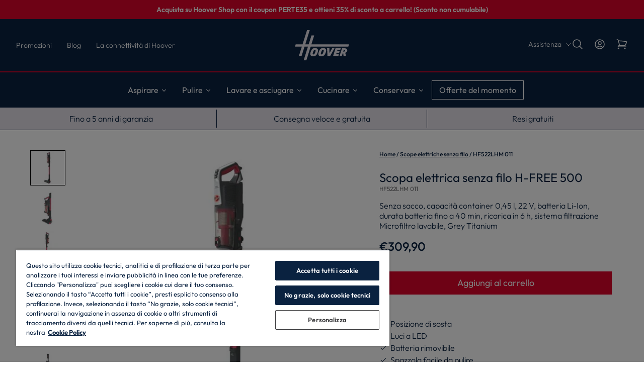

--- FILE ---
content_type: text/html; charset=utf-8
request_url: https://www.hoover-home.com/it_IT/products/39400963-hf522lhm-011
body_size: 59851
content:
<!doctype html>



<html lang="it-it" class="hoover">
<head>
	<meta charset="UTF-8">
	<meta http-equiv="X-UA-Compatible" content="IE=edge">
	<meta name="viewport" content="width=device-width,initial-scale=1">

	<title>
		H-FREE 500 - HF522LHM 011 - 39400963 – Hoover Italia
	</title>

	
	

	

	
		<meta name="description" content="Senza sacco, capacità container 0,45 l, 22 V, batteria Li-Ion, durata batteria fino a 40 min, ricarica in 6 h, sistema filtrazione Microfiltro lavabile, Grey Titanium">
	

	
	
	

	

	

	

	

	<link rel="canonical" href="https://www.hoover-home.com/it_IT/products/39400963-hf522lhm-011">

	<link rel="alternate" hreflang="it" href="https://www.hoover-home.com/it_IT/products/39400963-hf522lhm-011">
	
	<meta name="theme-color" content="">

	
		<link rel="icon" href="https://www.hoover-home.com/it_IT/cdn/shop/files/favicon_1.svg?crop=center&amp;height=48&amp;v=1753711100&amp;width=48">
	

	<script>window.performance && window.performance.mark && window.performance.mark('shopify.content_for_header.start');</script><meta id="shopify-digital-wallet" name="shopify-digital-wallet" content="/63772819561/digital_wallets/dialog">
<meta name="shopify-checkout-api-token" content="9195e9c192eea05a1be884751a1bf637">
<meta id="in-context-paypal-metadata" data-shop-id="63772819561" data-venmo-supported="false" data-environment="production" data-locale="it_IT" data-paypal-v4="true" data-currency="EUR">
<link rel="alternate" type="application/json+oembed" href="https://www.hoover-home.com/it_IT/products/39400963-hf522lhm-011.oembed">
<script async src="https://www.hoover-home.com/it_IT/k-checkouts/internal/preloads.js?locale=it-IT"></script>
<script id="shopify-features" type="application/json">{"accessToken":"9195e9c192eea05a1be884751a1bf637","betas":["rich-media-storefront-analytics"],"domain":"www.hoover-home.com/it_IT","predictiveSearch":true,"shopId":63772819561,"locale":"it"}</script>
<script>var Shopify = Shopify || {};
Shopify.shop = "hoover-italy-dtc.myshopify.com";
Shopify.locale = "it";
Shopify.currency = {"active":"EUR","rate":"1.0"};
Shopify.country = "IT";
Shopify.theme = {"name":"Hoover-Haier-Candy Theme","id":135091683433,"schema_name":"Hoover-Haier-Candy","schema_version":"1.0","theme_store_id":null,"role":"main"};
Shopify.theme.handle = "null";
Shopify.theme.style = {"id":null,"handle":null};
Shopify.cdnHost = "it.hoover-home.com/cdn";
Shopify.routes = Shopify.routes || {};
Shopify.routes.root = "/it_IT/";</script>
<script type="module">!function(o){(o.Shopify=o.Shopify||{}).modules=!0}(window);</script>
<script>!function(o){function n(){var o=[];function n(){o.push(Array.prototype.slice.apply(arguments))}return n.q=o,n}var t=o.Shopify=o.Shopify||{};t.loadFeatures=n(),t.autoloadFeatures=n()}(window);</script>
<script id="shop-js-analytics" type="application/json">{"pageType":"product"}</script>
<script defer async type="module" src="https://www.hoover-home.com/it_IT/cdn/shopifycloud/shop-js/modules/v2/client.init-shop-cart-sync_dvfQaB1V.it.esm.js"></script>
<script defer async type="module" src="https://www.hoover-home.com/it_IT/cdn/shopifycloud/shop-js/modules/v2/chunk.common_BW-OJwDu.esm.js"></script>
<script defer async type="module" src="https://www.hoover-home.com/it_IT/cdn/shopifycloud/shop-js/modules/v2/chunk.modal_CX4jaIRf.esm.js"></script>
<script type="module">
  await import("//it.hoover-home.com/cdn/shopifycloud/shop-js/modules/v2/client.init-shop-cart-sync_dvfQaB1V.it.esm.js");
await import("//it.hoover-home.com/cdn/shopifycloud/shop-js/modules/v2/chunk.common_BW-OJwDu.esm.js");
await import("//it.hoover-home.com/cdn/shopifycloud/shop-js/modules/v2/chunk.modal_CX4jaIRf.esm.js");

  window.Shopify.SignInWithShop?.initShopCartSync?.({"fedCMEnabled":true,"windoidEnabled":true});

</script>
<script>(function() {
  var isLoaded = false;
  function asyncLoad() {
    if (isLoaded) return;
    isLoaded = true;
    var urls = ["https:\/\/s3.eu-west-1.amazonaws.com\/production-klarna-il-shopify-osm\/0b7fe7c4a98ef8166eeafee767bc667686567a25\/hoover-italy-dtc.myshopify.com-1761843615619.js?shop=hoover-italy-dtc.myshopify.com"];
    for (var i = 0; i < urls.length; i++) {
      var s = document.createElement('script');
      s.type = 'text/javascript';
      s.async = true;
      s.src = urls[i];
      var x = document.getElementsByTagName('script')[0];
      x.parentNode.insertBefore(s, x);
    }
  };
  if(window.attachEvent) {
    window.attachEvent('onload', asyncLoad);
  } else {
    window.addEventListener('load', asyncLoad, false);
  }
})();</script>
<script id="__st">var __st={"a":63772819561,"offset":3600,"reqid":"d276d1d5-30af-4def-aa1c-1a1832a02a8f-1769382689","pageurl":"www.hoover-home.com/it_IT/products\/39400963-hf522lhm-011","u":"886b5547df0b","p":"product","rtyp":"product","rid":7564116295785};</script>
<script>window.ShopifyPaypalV4VisibilityTracking = true;</script>
<script id="captcha-bootstrap">!function(){'use strict';const t='contact',e='account',n='new_comment',o=[[t,t],['blogs',n],['comments',n],[t,'customer']],c=[[e,'customer_login'],[e,'guest_login'],[e,'recover_customer_password'],[e,'create_customer']],r=t=>t.map((([t,e])=>`form[action*='/${t}']:not([data-nocaptcha='true']) input[name='form_type'][value='${e}']`)).join(','),a=t=>()=>t?[...document.querySelectorAll(t)].map((t=>t.form)):[];function s(){const t=[...o],e=r(t);return a(e)}const i='password',u='form_key',d=['recaptcha-v3-token','g-recaptcha-response','h-captcha-response',i],f=()=>{try{return window.sessionStorage}catch{return}},m='__shopify_v',_=t=>t.elements[u];function p(t,e,n=!1){try{const o=window.sessionStorage,c=JSON.parse(o.getItem(e)),{data:r}=function(t){const{data:e,action:n}=t;return t[m]||n?{data:e,action:n}:{data:t,action:n}}(c);for(const[e,n]of Object.entries(r))t.elements[e]&&(t.elements[e].value=n);n&&o.removeItem(e)}catch(o){console.error('form repopulation failed',{error:o})}}const l='form_type',E='cptcha';function T(t){t.dataset[E]=!0}const w=window,h=w.document,L='Shopify',v='ce_forms',y='captcha';let A=!1;((t,e)=>{const n=(g='f06e6c50-85a8-45c8-87d0-21a2b65856fe',I='https://cdn.shopify.com/shopifycloud/storefront-forms-hcaptcha/ce_storefront_forms_captcha_hcaptcha.v1.5.2.iife.js',D={infoText:'Protetto da hCaptcha',privacyText:'Privacy',termsText:'Termini'},(t,e,n)=>{const o=w[L][v],c=o.bindForm;if(c)return c(t,g,e,D).then(n);var r;o.q.push([[t,g,e,D],n]),r=I,A||(h.body.append(Object.assign(h.createElement('script'),{id:'captcha-provider',async:!0,src:r})),A=!0)});var g,I,D;w[L]=w[L]||{},w[L][v]=w[L][v]||{},w[L][v].q=[],w[L][y]=w[L][y]||{},w[L][y].protect=function(t,e){n(t,void 0,e),T(t)},Object.freeze(w[L][y]),function(t,e,n,w,h,L){const[v,y,A,g]=function(t,e,n){const i=e?o:[],u=t?c:[],d=[...i,...u],f=r(d),m=r(i),_=r(d.filter((([t,e])=>n.includes(e))));return[a(f),a(m),a(_),s()]}(w,h,L),I=t=>{const e=t.target;return e instanceof HTMLFormElement?e:e&&e.form},D=t=>v().includes(t);t.addEventListener('submit',(t=>{const e=I(t);if(!e)return;const n=D(e)&&!e.dataset.hcaptchaBound&&!e.dataset.recaptchaBound,o=_(e),c=g().includes(e)&&(!o||!o.value);(n||c)&&t.preventDefault(),c&&!n&&(function(t){try{if(!f())return;!function(t){const e=f();if(!e)return;const n=_(t);if(!n)return;const o=n.value;o&&e.removeItem(o)}(t);const e=Array.from(Array(32),(()=>Math.random().toString(36)[2])).join('');!function(t,e){_(t)||t.append(Object.assign(document.createElement('input'),{type:'hidden',name:u})),t.elements[u].value=e}(t,e),function(t,e){const n=f();if(!n)return;const o=[...t.querySelectorAll(`input[type='${i}']`)].map((({name:t})=>t)),c=[...d,...o],r={};for(const[a,s]of new FormData(t).entries())c.includes(a)||(r[a]=s);n.setItem(e,JSON.stringify({[m]:1,action:t.action,data:r}))}(t,e)}catch(e){console.error('failed to persist form',e)}}(e),e.submit())}));const S=(t,e)=>{t&&!t.dataset[E]&&(n(t,e.some((e=>e===t))),T(t))};for(const o of['focusin','change'])t.addEventListener(o,(t=>{const e=I(t);D(e)&&S(e,y())}));const B=e.get('form_key'),M=e.get(l),P=B&&M;t.addEventListener('DOMContentLoaded',(()=>{const t=y();if(P)for(const e of t)e.elements[l].value===M&&p(e,B);[...new Set([...A(),...v().filter((t=>'true'===t.dataset.shopifyCaptcha))])].forEach((e=>S(e,t)))}))}(h,new URLSearchParams(w.location.search),n,t,e,['guest_login'])})(!0,!0)}();</script>
<script data-source-attribution="shopify.loadfeatures" defer src="https://www.hoover-home.com/it_IT/cdn/shopifycloud/storefront/assets/storefront/load_feature-a0a9edcb.js" crossorigin="anonymous"></script>
<script data-source-attribution="shopify.dynamic_checkout.dynamic.init">var Shopify=Shopify||{};Shopify.PaymentButton=Shopify.PaymentButton||{isStorefrontPortableWallets:!0,init:function(){window.Shopify.PaymentButton.init=function(){};var t=document.createElement("script");t.src="https://www.hoover-home.com/it_IT/cdn/shopifycloud/portable-wallets/latest/portable-wallets.it.js",t.type="module",document.head.appendChild(t)}};
</script>
<script data-source-attribution="shopify.dynamic_checkout.buyer_consent">
  function portableWalletsHideBuyerConsent(e){var t=document.getElementById("shopify-buyer-consent"),n=document.getElementById("shopify-subscription-policy-button");t&&n&&(t.classList.add("hidden"),t.setAttribute("aria-hidden","true"),n.removeEventListener("click",e))}function portableWalletsShowBuyerConsent(e){var t=document.getElementById("shopify-buyer-consent"),n=document.getElementById("shopify-subscription-policy-button");t&&n&&(t.classList.remove("hidden"),t.removeAttribute("aria-hidden"),n.addEventListener("click",e))}window.Shopify?.PaymentButton&&(window.Shopify.PaymentButton.hideBuyerConsent=portableWalletsHideBuyerConsent,window.Shopify.PaymentButton.showBuyerConsent=portableWalletsShowBuyerConsent);
</script>
<script data-source-attribution="shopify.dynamic_checkout.cart.bootstrap">document.addEventListener("DOMContentLoaded",(function(){function t(){return document.querySelector("shopify-accelerated-checkout-cart, shopify-accelerated-checkout")}if(t())Shopify.PaymentButton.init();else{new MutationObserver((function(e,n){t()&&(Shopify.PaymentButton.init(),n.disconnect())})).observe(document.body,{childList:!0,subtree:!0})}}));
</script>
<link id="shopify-accelerated-checkout-styles" rel="stylesheet" media="screen" href="https://www.hoover-home.com/it_IT/cdn/shopifycloud/portable-wallets/latest/accelerated-checkout-backwards-compat.css" crossorigin="anonymous">
<style id="shopify-accelerated-checkout-cart">
        #shopify-buyer-consent {
  margin-top: 1em;
  display: inline-block;
  width: 100%;
}

#shopify-buyer-consent.hidden {
  display: none;
}

#shopify-subscription-policy-button {
  background: none;
  border: none;
  padding: 0;
  text-decoration: underline;
  font-size: inherit;
  cursor: pointer;
}

#shopify-subscription-policy-button::before {
  box-shadow: none;
}

      </style>

<script>window.performance && window.performance.mark && window.performance.mark('shopify.content_for_header.end');</script>

	

	

	

	

	

	
	
	

	<script>
window.uetq = window.uetq || [];
window.uetq.push('consent', 'default', {
    'ad_storage': 'denied'
    });
</script>


	<script>
		(function(w,d,t,r,u)
		{
			var f,n,i;
			w[u]=w[u]||[],f=function()
			{
				var o={ti:"", enableAutoSpaTracking: true};
				o.q=w[u],w[u]=new UET(o),w[u].push("pageLoad")
			},
			n=d.createElement(t),n.src=r,n.async=1,n.onload=n.onreadystatechange=function()
			{
				var s=this.readyState;
				s&&s!=="loaded"&&s!=="complete"||(f(),n.onload=n.onreadystatechange=null)
			},
			i=d.getElementsByTagName(t)[0],i.parentNode.insertBefore(n,i)
		})
		(window,document,"script","//bat.bing.com/bat.js","uetq");
	</script>

	
	
	
	

	

	

	

	
		<script type="text/javascript" src="https://api.feefo.com/api/javascript/Hoover-IT" data-reload="1" async></script>
	

	

	

	
		<script src="https://cscoreproweustor.blob.core.windows.net/widget/scripts/cswidget.loader.js" id="cswidgetloaderjs" data-reload="1" defer></script>
	


	

	

	

	
		<script src="https://www.paypal.com/sdk/js?client-id=BAAuOqva-uOqPiEDqyCneOw6AVXqcVNp1m55K6gs-aa2UsvzQ9GWZ_JKmrtm5t6gXQ1gM9f9IxICyorzGE&amp;components=messages,buttons" data-namespace="PayPalSDK"></script>
	

		<script type="text/javascript" src="https://cdn.cookielaw.org/consent/4a9af751-7794-4a90-9a75-3cc7566339c1/OtAutoBlock.js"></script>
<script>
  window.dataLayer = window.dataLayer || [];
  function gtag() { dataLayer.push(arguments); }
  gtag('consent', 'default', {
    'ad_user_data': 'denied',
    'ad_personalization': 'denied',
    'ad_storage': 'denied',
    'analytics_storage': 'denied',
    'wait_for_update': 500,
  });
</script>
	

	<link href="https://www.hoover-home.com/it_IT/cdn/shop/t/2/assets/theme.css?v=33742429692051995141763655540" rel="stylesheet" type="text/css" media="all">
<!-- BEGIN app block: shopify://apps/onetrust-consent-management/blocks/consent_management/a0f47f36-e440-438e-946e-6f1b3963b606 -->
<script src="https://cdn.shopify.com/extensions/f2dc2781-781c-4b62-b8ed-c5471f514e1a/51194b6b0c9144e9e9b055cb483ad8365a43092e/assets/storefront-consent.js"></script>
<script id="onetrust-script" src="https://cdn.cookielaw.org/scripttemplates/otSDKStub.js" type="text/javascript" charset="UTF-8" data-domain-script="4a9af751-7794-4a90-9a75-3cc7566339c1" data-shopify-consent-mapping="{&quot;analytics&quot;:[&quot;C0002&quot;],&quot;marketing&quot;:[&quot;C0004&quot;],&quot;preferences&quot;:[&quot;C0003&quot;],&quot;sale_of_data&quot;:[&quot;C0004&quot;]}"></script><!-- END app block --><!-- BEGIN app block: shopify://apps/smart-filter-search/blocks/app-embed/5cc1944c-3014-4a2a-af40-7d65abc0ef73 --><style>.gf-block-title h3, 
.gf-block-title .h3,
.gf-form-input-inner label {
  font-size: 16px !important;
  color: rgba(10, 34, 64, 1) !important;
  text-transform: none !important;
  font-weight: 700 !important;
}
.gf-option-block .gf-btn-show-more{
  font-size: 15px !important;
  text-transform: none !important;
  font-weight: 400 !important;
}
.gf-option-block ul li a, 
.gf-option-block ul li button, 
.gf-option-block ul li a span.gf-count,
.gf-option-block ul li button span.gf-count,
.gf-clear, 
.gf-clear-all, 
.selected-item.gf-option-label a,
.gf-form-input-inner select,
.gf-refine-toggle{
  font-size: 15px !important;
  color: rgba(10, 34, 64, 1) !important;
  text-transform: none !important;
  font-weight: 400 !important;
}

.gf-refine-toggle-mobile,
.gf-form-button-group button {
  font-size: 15px !important;
  text-transform: none !important;
  font-weight: 700 !important;
  color: rgba(10, 34, 64, 1) !important;
  border: 1px solid rgba(10, 34, 64, 1) !important;
  background: #ffffff !important;
}
.gf-option-block-box-rectangle.gf-option-block ul li.gf-box-rectangle a,
.gf-option-block-box-rectangle.gf-option-block ul li.gf-box-rectangle button {
  border-color: rgba(10, 34, 64, 1) !important;
}
.gf-option-block-box-rectangle.gf-option-block ul li.gf-box-rectangle a.checked,
.gf-option-block-box-rectangle.gf-option-block ul li.gf-box-rectangle button.checked{
  color: #fff !important;
  background-color: rgba(10, 34, 64, 1) !important;
}
@media (min-width: 768px) {
  .gf-option-block-box-rectangle.gf-option-block ul li.gf-box-rectangle button:hover,
  .gf-option-block-box-rectangle.gf-option-block ul li.gf-box-rectangle a:hover {
    color: #fff !important;
    background-color: rgba(10, 34, 64, 1) !important;	
  }
}
.gf-option-block.gf-option-block-select select {
  color: rgba(10, 34, 64, 1) !important;
}

#gf-form.loaded, .gf-YMM-forms.loaded {
  background: #FFFFFF !important;
}
#gf-form h2, .gf-YMM-forms h2 {
  color: #3a3a3a !important;
}
#gf-form label, .gf-YMM-forms label{
  color: #3a3a3a !important;
}
.gf-form-input-wrapper select, 
.gf-form-input-wrapper input{
  border: 1px solid #DEDEDE !important;
  background-color: #FFFFFF !important;
  border-radius: 0px !important;
}
#gf-form .gf-form-button-group button, .gf-YMM-forms .gf-form-button-group button{
  color: #FFFFFF !important;
  background: #3a3a3a !important;
  border-radius: 0px !important;
}

.spf-product-card.spf-product-card__template-3 .spf-product__info.hover{
  background: #FFFFFF;
}
a.spf-product-card__image-wrapper{
  padding-top: 100%;
}
.h4.spf-product-card__title a{
  color: #333333;
  font-size: 15px;
   font-family: inherit;     font-style: normal;
  text-transform: none;
}
.h4.spf-product-card__title a:hover{
  color: #000000;
}
.spf-product-card button.spf-product__form-btn-addtocart{
  font-size: 14px;
   font-family: inherit;   font-weight: normal;   font-style: normal;   text-transform: none;
}
.spf-product-card button.spf-product__form-btn-addtocart,
.spf-product-card.spf-product-card__template-4 a.open-quick-view,
.spf-product-card.spf-product-card__template-5 a.open-quick-view,
#gfqv-btn{
  color: #FFFFFF !important;
  border: 1px solid #333333 !important;
  background: #333333 !important;
}
.spf-product-card button.spf-product__form-btn-addtocart:hover,
.spf-product-card.spf-product-card__template-4 a.open-quick-view:hover,
.spf-product-card.spf-product-card__template-5 a.open-quick-view:hover{
  color: #FFFFFF !important;
  border: 1px solid #000000 !important;
  background: #000000 !important;
}
span.spf-product__label.spf-product__label-soldout{
  color: #ffffff;
  background: #989898;
}
span.spf-product__label.spf-product__label-sale{
  color: #F0F0F0;
  background: #d21625;
}
.spf-product-card__vendor a{
  color: #969595;
  font-size: 13px;
   font-family: inherit;   font-weight: normal;   font-style: normal; }
.spf-product-card__vendor a:hover{
  color: #969595;
}
.spf-product-card__price-wrapper{
  font-size: 14px;
}
.spf-image-ratio{
  padding-top:100% !important;
}
.spf-product-card__oldprice,
.spf-product-card__saleprice,
.spf-product-card__price,
.gfqv-product-card__oldprice,
.gfqv-product-card__saleprice,
.gfqv-product-card__price
{
  font-size: 14px;
   font-family: inherit;   font-weight: normal;   font-style: normal; }

span.spf-product-card__price, span.gfqv-product-card__price{
  color: #141414;
}
span.spf-product-card__oldprice, span.gfqv-product-card__oldprice{
  color: #969595;
}
span.spf-product-card__saleprice, span.gfqv-product-card__saleprice{
  color: #d21625;
}
</style><style>#gf-tree .noUi-base, #gf-tree .noUi-connects {
    height: 3px !important;
}
#gf-tree .noUi-connect {
    display: block !important;
    background: #000000 !important;
}
#gf-tree .noUi-handle {
    top: -10px !important;
    border: 8px solid #333 !important;
    background: #fff !important;
    cursor: grab !important;
}
#gf-tree .noUi-handle.noUi-handle-lower {
    right: -10px !important;
}
#gf-tree .noUi-target {
  height: auto;
  border: none;
  box-shadow: none;
 background: transparent;
}</style><script></script><style>
  #gf-grid, #gf-grid *, #gf-loading, #gf-tree, #gf-tree * {
    box-sizing: border-box;
    -webkit-box-sizing: border-box;
    -moz-box-sizing: border-box;
  }
  .gf-refine-toggle-mobile span, span#gf-mobile-refine-toggle {
    align-items: center;
    display: flex;
    height: 38px;
    line-height: 1.45;
    padding: 0 10px;
  }
  .gf-left #gf-tree {
    clear: left;
    min-height: 1px;
    text-align: left;
    width: 20%;
    display: inline-flex;
    flex-direction: column;
  }
  .gf-left #gf-tree:not(.spf-hidden) + #gf-grid {
    padding-left: 25px;
    width: 80%;
    display: inline-flex;
    float: none !important;
    flex-direction: column;
  }
  div#gf-grid:after {
    content: "";
    display: block;
    clear: both;
  }
  .gf-controls-search-form {
    display: flex;
    flex-wrap: wrap;
    margin-bottom: 15px;
    position: relative;
  }
  input.gf-controls-search-input {
    -webkit-appearance: none;
    -moz-appearance: none;
    appearance: none;
    border: 1px solid #e8e8e8;
    border-radius: 2px;
    box-sizing: border-box;
    flex: 1 1 auto;
    font-size: 13px;
    height: 40px;
    line-height: 1;
    margin: 0;
    max-width: 100%;
    outline: 0;
    padding: 10px 30px 10px 40px;
    width: 100%
  }
  span.gf-count {
    font-size: .9em;
    opacity: .6
  }
  button.gf-controls-clear-button,button.gf-controls-search-button {
    background: 0 0;
    border: none;
    border-radius: 0;
    box-shadow: none;
    height: 100%;
    left: 0;
    min-width: auto;
    outline: 0;
    padding: 12px!important;
    position: absolute;
    top: 0;
    width: 40px
  }
  button.gf-controls-search-button {
    cursor: default;
    line-height: 1
  }
  button.gf-controls-search-button svg {
    max-height: 100%;
    max-width: 100%
  }
  button.gf-controls-clear-button {
    display: none;
    left: auto;
    right: 0
  }
  .gf-actions {
    align-items: center;
    display: flex;
    flex-wrap: wrap;
    margin-bottom: 15px;
    margin-left: -8px;
    margin-right: -8px
  }
  span.gf-summary {
    flex: 1 1 auto;
    font-size: 14px;
    height: 38px;
    line-height: 38px;
    text-align: left
  }
  .gf-filter-selection {
    display: flex
  }
</style><script class="globo-filter-theme-product-list-selector-js">window.themeProductListSelector = "#Collection .grid--view-items,.product-grid .products-on-page,ul#product-grid,.cata-product,.collection-product-list,#ShopProductsGrid,.collection__grid-container ul.product-grid,.product-grid-container ul.product-grid,#product-grid,.template-search__results ul.collection-results,#product-grid ul.collection-results--products:not(.collection-product-list),.template-search__results ul.collection-results--products,#main-collection-product-grid,.collection-page .grid-container-wrapper,.search-result-container .grid-container-wrapper,.products-on-page,#ResultsGrid,.template-search__results ul.product-grid,#main-collection-products,#ProductGridContainer .card-grid,#product-grid .card-grid,.collection__products-container .collection__products,.search__window .search__results,.template-search__results .collection-product-list,div#collectionProductGrid,.js-main-search-result-grid div.rw.gap-unequal,.products-collection-grid,.search-results__block ul.collection-results--products,div#product-grid \u003e .search-results__block:nth-child(2) \u003e ul,#ProductGridContainer div.grid,#facets-results ul.grid-wrapper,#facets-results ul.grid,.collection-list__products div.row,.collection__grid-wrapper .collection__grid,.search__body .search__grid,.collection-grid__wrapper .product-grid,.collection-grid,#data-pagination,#main-collection-products .collection-products-lists,.template-search__results ul.columns,ul.product-grid,ul.ml_product_grid,#filters-grid .filters-grid,.CollectionDesign .Grid,.SearchResults__Content .Grid,.template-search__results ul.collection-product-list,#product-grid ul:first-of-type,div#product-grid,#search__grid--container .grid__wrapper,collection-products \u003e div,#product-grid ul.product-grid,.collections .products,.products ul.grid,#collection,.products ul.products-list,.search-results-products ul.search-results-list,#result-product-grid .grid-row,#product-grid .row,#product-grid .search-result-content-grid,#product-grid ul.grid,.main-collection-grid ul.main-collection-grid__container,#main-search-results ul.main-search__results,.main-products-wrapper .row,.search-result-content-wrapper .search-result-content,#collectionProductGrid,#product-grid ul.product-grid:first-of-type,#ProductsList,#CollectionProductsParent .row,#product-grid ul.collection-results,.template-search__results  .collection-products-lists,.collection-products.grid,#SearchResults";</script><script class="globo-filter-custom-js">if(window.AVADA_SPEED_WHITELIST){const spfs_w = new RegExp("smart-product-filter-search", 'i'); if(Array.isArray(window.AVADA_SPEED_WHITELIST)){window.AVADA_SPEED_WHITELIST.push(spfs_w);}else{window.AVADA_SPEED_WHITELIST = [spfs_w];}} </script><!-- END app block --><script src="https://cdn.shopify.com/extensions/019bedf3-dbd2-7a1b-80f7-d2cbc9c6a0cf/smart-product-filters-646/assets/globo.filter.min.js" type="text/javascript" defer></script>
<meta property="og:image" content="https://cdn.shopify.com/s/files/1/0637/7281/9561/files/640-3_39400963_81_01_l_hf522lhm_20011-M.jpg?v=1769333450">
<meta property="og:image:secure_url" content="https://cdn.shopify.com/s/files/1/0637/7281/9561/files/640-3_39400963_81_01_l_hf522lhm_20011-M.jpg?v=1769333450">
<meta property="og:image:width" content="640">
<meta property="og:image:height" content="640">
<meta property="og:image:alt" content="39400963 - #1">
<link href="https://monorail-edge.shopifysvc.com" rel="dns-prefetch">
<script>(function(){if ("sendBeacon" in navigator && "performance" in window) {try {var session_token_from_headers = performance.getEntriesByType('navigation')[0].serverTiming.find(x => x.name == '_s').description;} catch {var session_token_from_headers = undefined;}var session_cookie_matches = document.cookie.match(/_shopify_s=([^;]*)/);var session_token_from_cookie = session_cookie_matches && session_cookie_matches.length === 2 ? session_cookie_matches[1] : "";var session_token = session_token_from_headers || session_token_from_cookie || "";function handle_abandonment_event(e) {var entries = performance.getEntries().filter(function(entry) {return /monorail-edge.shopifysvc.com/.test(entry.name);});if (!window.abandonment_tracked && entries.length === 0) {window.abandonment_tracked = true;var currentMs = Date.now();var navigation_start = performance.timing.navigationStart;var payload = {shop_id: 63772819561,url: window.location.href,navigation_start,duration: currentMs - navigation_start,session_token,page_type: "product"};window.navigator.sendBeacon("https://monorail-edge.shopifysvc.com/v1/produce", JSON.stringify({schema_id: "online_store_buyer_site_abandonment/1.1",payload: payload,metadata: {event_created_at_ms: currentMs,event_sent_at_ms: currentMs}}));}}window.addEventListener('pagehide', handle_abandonment_event);}}());</script>
<script id="web-pixels-manager-setup">(function e(e,d,r,n,o){if(void 0===o&&(o={}),!Boolean(null===(a=null===(i=window.Shopify)||void 0===i?void 0:i.analytics)||void 0===a?void 0:a.replayQueue)){var i,a;window.Shopify=window.Shopify||{};var t=window.Shopify;t.analytics=t.analytics||{};var s=t.analytics;s.replayQueue=[],s.publish=function(e,d,r){return s.replayQueue.push([e,d,r]),!0};try{self.performance.mark("wpm:start")}catch(e){}var l=function(){var e={modern:/Edge?\/(1{2}[4-9]|1[2-9]\d|[2-9]\d{2}|\d{4,})\.\d+(\.\d+|)|Firefox\/(1{2}[4-9]|1[2-9]\d|[2-9]\d{2}|\d{4,})\.\d+(\.\d+|)|Chrom(ium|e)\/(9{2}|\d{3,})\.\d+(\.\d+|)|(Maci|X1{2}).+ Version\/(15\.\d+|(1[6-9]|[2-9]\d|\d{3,})\.\d+)([,.]\d+|)( \(\w+\)|)( Mobile\/\w+|) Safari\/|Chrome.+OPR\/(9{2}|\d{3,})\.\d+\.\d+|(CPU[ +]OS|iPhone[ +]OS|CPU[ +]iPhone|CPU IPhone OS|CPU iPad OS)[ +]+(15[._]\d+|(1[6-9]|[2-9]\d|\d{3,})[._]\d+)([._]\d+|)|Android:?[ /-](13[3-9]|1[4-9]\d|[2-9]\d{2}|\d{4,})(\.\d+|)(\.\d+|)|Android.+Firefox\/(13[5-9]|1[4-9]\d|[2-9]\d{2}|\d{4,})\.\d+(\.\d+|)|Android.+Chrom(ium|e)\/(13[3-9]|1[4-9]\d|[2-9]\d{2}|\d{4,})\.\d+(\.\d+|)|SamsungBrowser\/([2-9]\d|\d{3,})\.\d+/,legacy:/Edge?\/(1[6-9]|[2-9]\d|\d{3,})\.\d+(\.\d+|)|Firefox\/(5[4-9]|[6-9]\d|\d{3,})\.\d+(\.\d+|)|Chrom(ium|e)\/(5[1-9]|[6-9]\d|\d{3,})\.\d+(\.\d+|)([\d.]+$|.*Safari\/(?![\d.]+ Edge\/[\d.]+$))|(Maci|X1{2}).+ Version\/(10\.\d+|(1[1-9]|[2-9]\d|\d{3,})\.\d+)([,.]\d+|)( \(\w+\)|)( Mobile\/\w+|) Safari\/|Chrome.+OPR\/(3[89]|[4-9]\d|\d{3,})\.\d+\.\d+|(CPU[ +]OS|iPhone[ +]OS|CPU[ +]iPhone|CPU IPhone OS|CPU iPad OS)[ +]+(10[._]\d+|(1[1-9]|[2-9]\d|\d{3,})[._]\d+)([._]\d+|)|Android:?[ /-](13[3-9]|1[4-9]\d|[2-9]\d{2}|\d{4,})(\.\d+|)(\.\d+|)|Mobile Safari.+OPR\/([89]\d|\d{3,})\.\d+\.\d+|Android.+Firefox\/(13[5-9]|1[4-9]\d|[2-9]\d{2}|\d{4,})\.\d+(\.\d+|)|Android.+Chrom(ium|e)\/(13[3-9]|1[4-9]\d|[2-9]\d{2}|\d{4,})\.\d+(\.\d+|)|Android.+(UC? ?Browser|UCWEB|U3)[ /]?(15\.([5-9]|\d{2,})|(1[6-9]|[2-9]\d|\d{3,})\.\d+)\.\d+|SamsungBrowser\/(5\.\d+|([6-9]|\d{2,})\.\d+)|Android.+MQ{2}Browser\/(14(\.(9|\d{2,})|)|(1[5-9]|[2-9]\d|\d{3,})(\.\d+|))(\.\d+|)|K[Aa][Ii]OS\/(3\.\d+|([4-9]|\d{2,})\.\d+)(\.\d+|)/},d=e.modern,r=e.legacy,n=navigator.userAgent;return n.match(d)?"modern":n.match(r)?"legacy":"unknown"}(),u="modern"===l?"modern":"legacy",c=(null!=n?n:{modern:"",legacy:""})[u],f=function(e){return[e.baseUrl,"/wpm","/b",e.hashVersion,"modern"===e.buildTarget?"m":"l",".js"].join("")}({baseUrl:d,hashVersion:r,buildTarget:u}),m=function(e){var d=e.version,r=e.bundleTarget,n=e.surface,o=e.pageUrl,i=e.monorailEndpoint;return{emit:function(e){var a=e.status,t=e.errorMsg,s=(new Date).getTime(),l=JSON.stringify({metadata:{event_sent_at_ms:s},events:[{schema_id:"web_pixels_manager_load/3.1",payload:{version:d,bundle_target:r,page_url:o,status:a,surface:n,error_msg:t},metadata:{event_created_at_ms:s}}]});if(!i)return console&&console.warn&&console.warn("[Web Pixels Manager] No Monorail endpoint provided, skipping logging."),!1;try{return self.navigator.sendBeacon.bind(self.navigator)(i,l)}catch(e){}var u=new XMLHttpRequest;try{return u.open("POST",i,!0),u.setRequestHeader("Content-Type","text/plain"),u.send(l),!0}catch(e){return console&&console.warn&&console.warn("[Web Pixels Manager] Got an unhandled error while logging to Monorail."),!1}}}}({version:r,bundleTarget:l,surface:e.surface,pageUrl:self.location.href,monorailEndpoint:e.monorailEndpoint});try{o.browserTarget=l,function(e){var d=e.src,r=e.async,n=void 0===r||r,o=e.onload,i=e.onerror,a=e.sri,t=e.scriptDataAttributes,s=void 0===t?{}:t,l=document.createElement("script"),u=document.querySelector("head"),c=document.querySelector("body");if(l.async=n,l.src=d,a&&(l.integrity=a,l.crossOrigin="anonymous"),s)for(var f in s)if(Object.prototype.hasOwnProperty.call(s,f))try{l.dataset[f]=s[f]}catch(e){}if(o&&l.addEventListener("load",o),i&&l.addEventListener("error",i),u)u.appendChild(l);else{if(!c)throw new Error("Did not find a head or body element to append the script");c.appendChild(l)}}({src:f,async:!0,onload:function(){if(!function(){var e,d;return Boolean(null===(d=null===(e=window.Shopify)||void 0===e?void 0:e.analytics)||void 0===d?void 0:d.initialized)}()){var d=window.webPixelsManager.init(e)||void 0;if(d){var r=window.Shopify.analytics;r.replayQueue.forEach((function(e){var r=e[0],n=e[1],o=e[2];d.publishCustomEvent(r,n,o)})),r.replayQueue=[],r.publish=d.publishCustomEvent,r.visitor=d.visitor,r.initialized=!0}}},onerror:function(){return m.emit({status:"failed",errorMsg:"".concat(f," has failed to load")})},sri:function(e){var d=/^sha384-[A-Za-z0-9+/=]+$/;return"string"==typeof e&&d.test(e)}(c)?c:"",scriptDataAttributes:o}),m.emit({status:"loading"})}catch(e){m.emit({status:"failed",errorMsg:(null==e?void 0:e.message)||"Unknown error"})}}})({shopId: 63772819561,storefrontBaseUrl: "https://www.hoover-home.com/it_IT/",extensionsBaseUrl: "https://extensions.shopifycdn.com/cdn/shopifycloud/web-pixels-manager",monorailEndpoint: "https://monorail-edge.shopifysvc.com/unstable/produce_batch",surface: "storefront-renderer",enabledBetaFlags: ["2dca8a86"],webPixelsConfigList: [{"id":"96698473","eventPayloadVersion":"1","runtimeContext":"LAX","scriptVersion":"51","type":"CUSTOM","privacyPurposes":[],"name":"Hoover_events"},{"id":"shopify-app-pixel","configuration":"{}","eventPayloadVersion":"v1","runtimeContext":"STRICT","scriptVersion":"0450","apiClientId":"shopify-pixel","type":"APP","privacyPurposes":["ANALYTICS","MARKETING"]},{"id":"shopify-custom-pixel","eventPayloadVersion":"v1","runtimeContext":"LAX","scriptVersion":"0450","apiClientId":"shopify-pixel","type":"CUSTOM","privacyPurposes":["ANALYTICS","MARKETING"]}],isMerchantRequest: false,initData: {"shop":{"name":"Hoover Italia","paymentSettings":{"currencyCode":"EUR"},"myshopifyDomain":"hoover-italy-dtc.myshopify.com","countryCode":"IT","storefrontUrl":"https:\/\/www.hoover-home.com\/it_IT\/"},"customer":null,"cart":null,"checkout":null,"productVariants":[{"price":{"amount":309.9,"currencyCode":"EUR"},"product":{"title":"Scopa elettrica senza filo - H-FREE 500 - HF522LHM 011 - 39400963","vendor":"SDA","id":"7564116295785","untranslatedTitle":"Scopa elettrica senza filo - H-FREE 500 - HF522LHM 011 - 39400963","url":"/it_IT/products/39400963-hf522lhm-011","type":"Scopa elettrica senza filo"},"id":"42393800736873","image":{"src":"\/\/www.hoover-home.com/it_IT/cdn\/shop\/files\/640-3_39400963_81_01_l_hf522lhm_20011-M.jpg?v=1769333450"},"sku":"39400963","title":"Default Title","untranslatedTitle":"Default Title"}],"purchasingCompany":null},},"https://www.hoover-home.com/it_IT/cdn","fcfee988w5aeb613cpc8e4bc33m6693e112",{"modern":"","legacy":""},{"shopId":"63772819561","storefrontBaseUrl":"https:\/\/www.hoover-home.com\/it_IT\/","extensionBaseUrl":"https:\/\/extensions.shopifycdn.com\/cdn\/shopifycloud\/web-pixels-manager","surface":"storefront-renderer","enabledBetaFlags":"[\"2dca8a86\"]","isMerchantRequest":"false","hashVersion":"fcfee988w5aeb613cpc8e4bc33m6693e112","publish":"custom","events":"[[\"page_viewed\",{}],[\"product_viewed\",{\"productVariant\":{\"price\":{\"amount\":309.9,\"currencyCode\":\"EUR\"},\"product\":{\"title\":\"Scopa elettrica senza filo - H-FREE 500 - HF522LHM 011 - 39400963\",\"vendor\":\"SDA\",\"id\":\"7564116295785\",\"untranslatedTitle\":\"Scopa elettrica senza filo - H-FREE 500 - HF522LHM 011 - 39400963\",\"url\":\"/it_IT/products/39400963-hf522lhm-011\",\"type\":\"Scopa elettrica senza filo\"},\"id\":\"42393800736873\",\"image\":{\"src\":\"\/\/www.hoover-home.com/it_IT/cdn\/shop\/files\/640-3_39400963_81_01_l_hf522lhm_20011-M.jpg?v=1769333450\"},\"sku\":\"39400963\",\"title\":\"Default Title\",\"untranslatedTitle\":\"Default Title\"}}]]"});</script><script>
  window.ShopifyAnalytics = window.ShopifyAnalytics || {};
  window.ShopifyAnalytics.meta = window.ShopifyAnalytics.meta || {};
  window.ShopifyAnalytics.meta.currency = 'EUR';
  var meta = {"product":{"id":7564116295785,"gid":"gid:\/\/shopify\/Product\/7564116295785","vendor":"SDA","type":"Scopa elettrica senza filo","handle":"39400963-hf522lhm-011","variants":[{"id":42393800736873,"price":30990,"name":"Scopa elettrica senza filo - H-FREE 500 - HF522LHM 011 - 39400963","public_title":null,"sku":"39400963"}],"remote":false},"page":{"pageType":"product","resourceType":"product","resourceId":7564116295785,"requestId":"d276d1d5-30af-4def-aa1c-1a1832a02a8f-1769382689"}};
  for (var attr in meta) {
    window.ShopifyAnalytics.meta[attr] = meta[attr];
  }
</script>
<script class="analytics">
  (function () {
    var customDocumentWrite = function(content) {
      var jquery = null;

      if (window.jQuery) {
        jquery = window.jQuery;
      } else if (window.Checkout && window.Checkout.$) {
        jquery = window.Checkout.$;
      }

      if (jquery) {
        jquery('body').append(content);
      }
    };

    var hasLoggedConversion = function(token) {
      if (token) {
        return document.cookie.indexOf('loggedConversion=' + token) !== -1;
      }
      return false;
    }

    var setCookieIfConversion = function(token) {
      if (token) {
        var twoMonthsFromNow = new Date(Date.now());
        twoMonthsFromNow.setMonth(twoMonthsFromNow.getMonth() + 2);

        document.cookie = 'loggedConversion=' + token + '; expires=' + twoMonthsFromNow;
      }
    }

    var trekkie = window.ShopifyAnalytics.lib = window.trekkie = window.trekkie || [];
    if (trekkie.integrations) {
      return;
    }
    trekkie.methods = [
      'identify',
      'page',
      'ready',
      'track',
      'trackForm',
      'trackLink'
    ];
    trekkie.factory = function(method) {
      return function() {
        var args = Array.prototype.slice.call(arguments);
        args.unshift(method);
        trekkie.push(args);
        return trekkie;
      };
    };
    for (var i = 0; i < trekkie.methods.length; i++) {
      var key = trekkie.methods[i];
      trekkie[key] = trekkie.factory(key);
    }
    trekkie.load = function(config) {
      trekkie.config = config || {};
      trekkie.config.initialDocumentCookie = document.cookie;
      var first = document.getElementsByTagName('script')[0];
      var script = document.createElement('script');
      script.type = 'text/javascript';
      script.onerror = function(e) {
        var scriptFallback = document.createElement('script');
        scriptFallback.type = 'text/javascript';
        scriptFallback.onerror = function(error) {
                var Monorail = {
      produce: function produce(monorailDomain, schemaId, payload) {
        var currentMs = new Date().getTime();
        var event = {
          schema_id: schemaId,
          payload: payload,
          metadata: {
            event_created_at_ms: currentMs,
            event_sent_at_ms: currentMs
          }
        };
        return Monorail.sendRequest("https://" + monorailDomain + "/v1/produce", JSON.stringify(event));
      },
      sendRequest: function sendRequest(endpointUrl, payload) {
        // Try the sendBeacon API
        if (window && window.navigator && typeof window.navigator.sendBeacon === 'function' && typeof window.Blob === 'function' && !Monorail.isIos12()) {
          var blobData = new window.Blob([payload], {
            type: 'text/plain'
          });

          if (window.navigator.sendBeacon(endpointUrl, blobData)) {
            return true;
          } // sendBeacon was not successful

        } // XHR beacon

        var xhr = new XMLHttpRequest();

        try {
          xhr.open('POST', endpointUrl);
          xhr.setRequestHeader('Content-Type', 'text/plain');
          xhr.send(payload);
        } catch (e) {
          console.log(e);
        }

        return false;
      },
      isIos12: function isIos12() {
        return window.navigator.userAgent.lastIndexOf('iPhone; CPU iPhone OS 12_') !== -1 || window.navigator.userAgent.lastIndexOf('iPad; CPU OS 12_') !== -1;
      }
    };
    Monorail.produce('monorail-edge.shopifysvc.com',
      'trekkie_storefront_load_errors/1.1',
      {shop_id: 63772819561,
      theme_id: 135091683433,
      app_name: "storefront",
      context_url: window.location.href,
      source_url: "//it.hoover-home.com/cdn/s/trekkie.storefront.8d95595f799fbf7e1d32231b9a28fd43b70c67d3.min.js"});

        };
        scriptFallback.async = true;
        scriptFallback.src = '//it.hoover-home.com/cdn/s/trekkie.storefront.8d95595f799fbf7e1d32231b9a28fd43b70c67d3.min.js';
        first.parentNode.insertBefore(scriptFallback, first);
      };
      script.async = true;
      script.src = '//it.hoover-home.com/cdn/s/trekkie.storefront.8d95595f799fbf7e1d32231b9a28fd43b70c67d3.min.js';
      first.parentNode.insertBefore(script, first);
    };
    trekkie.load(
      {"Trekkie":{"appName":"storefront","development":false,"defaultAttributes":{"shopId":63772819561,"isMerchantRequest":null,"themeId":135091683433,"themeCityHash":"2660601995964298791","contentLanguage":"it","currency":"EUR"},"isServerSideCookieWritingEnabled":true,"monorailRegion":"shop_domain","enabledBetaFlags":["65f19447"]},"Session Attribution":{},"S2S":{"facebookCapiEnabled":false,"source":"trekkie-storefront-renderer","apiClientId":580111}}
    );

    var loaded = false;
    trekkie.ready(function() {
      if (loaded) return;
      loaded = true;

      window.ShopifyAnalytics.lib = window.trekkie;

      var originalDocumentWrite = document.write;
      document.write = customDocumentWrite;
      try { window.ShopifyAnalytics.merchantGoogleAnalytics.call(this); } catch(error) {};
      document.write = originalDocumentWrite;

      window.ShopifyAnalytics.lib.page(null,{"pageType":"product","resourceType":"product","resourceId":7564116295785,"requestId":"d276d1d5-30af-4def-aa1c-1a1832a02a8f-1769382689","shopifyEmitted":true});

      var match = window.location.pathname.match(/checkouts\/(.+)\/(thank_you|post_purchase)/)
      var token = match? match[1]: undefined;
      if (!hasLoggedConversion(token)) {
        setCookieIfConversion(token);
        window.ShopifyAnalytics.lib.track("Viewed Product",{"currency":"EUR","variantId":42393800736873,"productId":7564116295785,"productGid":"gid:\/\/shopify\/Product\/7564116295785","name":"Scopa elettrica senza filo - H-FREE 500 - HF522LHM 011 - 39400963","price":"309.90","sku":"39400963","brand":"SDA","variant":null,"category":"Scopa elettrica senza filo","nonInteraction":true,"remote":false},undefined,undefined,{"shopifyEmitted":true});
      window.ShopifyAnalytics.lib.track("monorail:\/\/trekkie_storefront_viewed_product\/1.1",{"currency":"EUR","variantId":42393800736873,"productId":7564116295785,"productGid":"gid:\/\/shopify\/Product\/7564116295785","name":"Scopa elettrica senza filo - H-FREE 500 - HF522LHM 011 - 39400963","price":"309.90","sku":"39400963","brand":"SDA","variant":null,"category":"Scopa elettrica senza filo","nonInteraction":true,"remote":false,"referer":"https:\/\/www.hoover-home.com\/it_IT\/products\/39400963-hf522lhm-011"});
      }
    });


        var eventsListenerScript = document.createElement('script');
        eventsListenerScript.async = true;
        eventsListenerScript.src = "//it.hoover-home.com/cdn/shopifycloud/storefront/assets/shop_events_listener-3da45d37.js";
        document.getElementsByTagName('head')[0].appendChild(eventsListenerScript);

})();</script>
<script defer src="https://www.hoover-home.com/it_IT/cdn/shopifycloud/perf-kit/shopify-perf-kit-3.0.4.min.js" data-application="storefront-renderer" data-shop-id="63772819561" data-render-region="gcp-europe-west1" data-page-type="product" data-theme-instance-id="135091683433" data-theme-name="Hoover-Haier-Candy" data-theme-version="1.0" data-monorail-region="shop_domain" data-resource-timing-sampling-rate="10" data-shs="true" data-shs-beacon="true" data-shs-export-with-fetch="true" data-shs-logs-sample-rate="1" data-shs-beacon-endpoint="https://it.hoover-home.com/api/collect"></script>
<meta name="generator" content="Kleecks"><meta name="robots" content="INDEX,FOLLOW"><meta property="og:title" content="H-FREE 500 - HF522LHM 011 - 39400963 – Hoover Italia"><meta property="og:url" content="https://www.hoover-home.com/it_IT/products/39400963-hf522lhm-011"><meta property="og:type" content="website"><meta property="og:description" content="Senza sacco, capacità container 0,45 l, 22 V, batteria Li-Ion, durata batteria fino a 40 min, ricarica in 6 h, sistema filtrazione Microfiltro lavabile, Grey Titanium"><meta property="og:locale" content="it_IT"><meta name="twitter:title" content="H-FREE 500 - HF522LHM 011 - 39400963 – Hoover Italia"><meta name="twitter:url" content="https://www.hoover-home.com/it_IT/products/39400963-hf522lhm-011"><meta name="twitter:description" content="Senza sacco, capacità container 0,45 l, 22 V, batteria Li-Ion, durata batteria fino a 40 min, ricarica in 6 h, sistema filtrazione Microfiltro lavabile, Grey Titanium"><meta name="twitter:card" content="summary"><style>* {
  -webkit-transition: none !important;
  -moz-transition: none !important;
  -o-transition: none !important;
  -ms-transition: none !important;
  transition: none !important;
}</style></head>



<body class="hoover template-product KL-D-2 KL-LANG-it KL-P_URL_1-products KL-URL-39400963-hf522lhm-011 KL-URL-LEVEL-3 KL-CMS_URL-LEVEL-2 KL-UA-BOT KL-UA-DESKTOP sp-PRODUCT">

	<div id="shopify-section-header" class="shopify-section section-header">


	
		<div class="announcement size-0875 semibold aligncenter nooverflow secondary-colorbg ease" style="--blocks: 1; --current: 0; --interval: 7;">
			<div class="announcement-wrapper fullwidth flex blocks-1">
				


	<div class="announcement-inner paddingx-16 paddingy-10 fullwidth flex-noshrink">
<div class="announcement__inner-text white">
				

				Acquista su Hoover Shop con il coupon PERTE35 e ottieni 35% di sconto a carrello! (Sconto non cumulabile)
			</div></div>

			</div>
		</div>
	


<header class="header relative white blackbg has-announcement">
	<div class="">

		<div class="header-top-wrapper">
			<div class="header-top-menu menu-left show-tablet">
				<button class="header__toggle white" type="button" aria-label="Menu">
					<span></span>
					<span></span>
					<span></span>
					<span></span>
				</button>
			</div>

			
				<div class="header-top-menu menu-left hide-tablet">
					

<ul class="menu-standard boxcontainer size-0875 nolist marginy-0 padding-0">
	
		

		
			<li class="nav-item" role="menuitem">
				<a href="/it_IT/pages/promozioni" class="link header__nav-link nounderline">
					Promozioni
				</a>
			</li>
		
	
		

		
			<li class="nav-item" role="menuitem">
				<a href="/it_IT/blogs/news" class="link header__nav-link nounderline">
					Blog
				</a>
			</li>
		
	
		

		
			<li class="nav-item" role="menuitem">
				<a href="/it_IT/pages/la-connettivita-di-hoover" class="link header__nav-link nounderline">
					La connettività di Hoover
				</a>
			</li>
		
	
</ul>
				</div>
			


			<div class="header-logo">
				
					

					<a href="https://www.hoover-home.com/it_IT/" aria-label="Home">
						<figure class="header__logo">
							<img alt="" src="https://www.hoover-home.com/it_IT/cdn/shop/files/logo-hoover-new.svg?v=1751403044&amp;width=400" width="126" height="70" style="--max-height: 3.75rem; --mobile-max-height: 2.25rem;">
						</figure>
					</a>
				
			</div>

			<div class="header-top-menu menu-right">
				
					<nav>
						<div class="menu-top-right hide-tablet">
							<ul class="menu-mega boxcontainer size-0875 nolist marginy-0 padding-0">
		
		<li class="nav-item meganav-dropdown" role="menuitem">
			<a href="#" class="meganav-dropdown-link nounderline">
				Assistenza
			</a>

			
				

				<div class="meganav-overlay"></div>

				<div class="meganav-wrapper whitebg primary-color">
					<div class="wrapper responsive-wrapper automargin with-padding">
						<ul class="meganav boxcontainer nolist paddingleft-0">
							
							
								<li class="mega-item box four">
									
										<strong class="size-1 semibold uppercase">
											Aiuto per il tuo prodotto
										</strong>
									

									
										<ul class="link-list nolist paddingleft-0">
											
												<li class="nav-item" role="menuitem">
													<a href="/it_IT/pages/ricerca-libretto" class="nounderline">
														Libretti di istruzioni
													</a>
												</li>
											
												<li class="nav-item" role="menuitem">
													<a href="/it_IT/pages/registra-il-tuo-prodotto" class="nounderline">
														Registra il tuo prodotto
													</a>
												</li>
											
												<li class="nav-item" role="menuitem">
													<a href="/it_IT/pages/accessori-e-ricambi" class="nounderline">
														Accessori e ricambi
													</a>
												</li>
											
												<li class="nav-item" role="menuitem">
													<a href="https://careplusprotect.com/it/?utm_source=hoover.it&amp;utm_medium=referral" class="nounderline">
														Cura e manutenzione
													</a>
												</li>
											
												<li class="nav-item" role="menuitem">
													<a href="/it_IT/pages/condizioni-di-garanzia" class="nounderline">
														Condizioni della garanzia legale
													</a>
												</li>
											
												<li class="nav-item" role="menuitem">
													<a href="/it_IT/pages/assistenza" class="nounderline">
														I nostri servizi
													</a>
												</li>
											
										</ul>
									
								</li>
							
								<li class="mega-item box four">
									
										<strong class="size-1 semibold uppercase">
											Assistenza e riparazione
										</strong>
									

									
										<ul class="link-list nolist paddingleft-0">
											
												<li class="nav-item" role="menuitem">
													<a href="/it_IT/pages/richiedi-intervento-tecnico" class="nounderline">
														Richiedi intervento tecnico
													</a>
												</li>
											
												<li class="nav-item" role="menuitem">
													<a href="/it_IT/pages/condizioni-di-garanzia" class="nounderline">
														Garanzia legale
													</a>
												</li>
											
												<li class="nav-item" role="menuitem">
													<a href="/it_IT/pages/registra-il-tuo-prodotto" class="nounderline">
														Registra il tuo prodotto
													</a>
												</li>
											
												<li class="nav-item" role="menuitem">
													<a href="/it_IT/pages/estensione-di-garanzia" class="nounderline">
														Garanzia extra
													</a>
												</li>
											
												<li class="nav-item" role="menuitem">
													<a href="/it_IT/pages/centri-assistenza" class="nounderline">
														Trova il centro assistenza più vicino
													</a>
												</li>
											
												<li class="nav-item" role="menuitem">
													<a href="https://www.premiumservicesforhoover.eu/default.aspx?lang=it&amp;utm_source=hoover.it&amp;utm_medium=referral&amp;utm_campaign=spares-service-it" class="nounderline">
														Accessori e ricambi
													</a>
												</li>
											
												<li class="nav-item" role="menuitem">
													<a href="/it_IT/pages/assistenza" class="nounderline">
														I nostri servizi
													</a>
												</li>
											
										</ul>
									
								</li>
							
								<li class="mega-item box four">
									
										<strong class="size-1 semibold uppercase">
											Supporto Hoover shop
										</strong>
									

									
										<ul class="link-list nolist paddingleft-0">
											
												<li class="nav-item" role="menuitem">
													<a href="/it_IT/pages/contattaci-hoover-shop" class="nounderline">
														Contattaci per assistenza
													</a>
												</li>
											
												<li class="nav-item" role="menuitem">
													<a href="/it_IT/pages/faq-hoover-shop" class="nounderline">
														Domande frequenti
													</a>
												</li>
											
												<li class="nav-item" role="menuitem">
													<a href="/it_IT/pages/assistenza-vendita-online" class="nounderline">
														Assistenza Hoover Shop
													</a>
												</li>
											
										</ul>
									
								</li>
							
						</ul>
					</div>
				</div>
			
		</li>
	
</ul>
						</div>
					</nav>
				

				<ul class="header__icon-list" role="menu">
					<li class="header__icon-item" role="menuitem">
						<button class="header__search-btn btn-icon white" type="button" aria-label="Cerca">
							<span class="icon icon-search " aria-hidden="true">


<svg class="svg-icon " width="24" height="24" viewbox="0 0 24 24" fill="none" xmlns="http://www.w3.org/2000/svg">
			<path d="M21 21L15.803 15.803M15.803 15.803C17.2096 14.3964 17.9998 12.4887 17.9998 10.4995C17.9998 8.51029 17.2096 6.60256 15.803 5.19599C14.3965 3.78941 12.4887 2.99921 10.4995 2.99921C8.51035 2.99921 6.60262 3.78941 5.19605 5.19599C3.78947 6.60256 2.99927 8.51029 2.99927 10.4995C2.99927 12.4887 3.78947 14.3964 5.19605 15.803C6.60262 17.2096 8.51035 17.9998 10.4995 17.9998C12.4887 17.9998 14.3965 17.2096 15.803 15.803V15.803Z" stroke="black" stroke-width="1.5" stroke-linecap="round" stroke-linejoin="round" />
		</svg></span>
						</button>
					</li>

					
						<li class="header__icon-item account" role="menuitem">
							<a class="btn-icon nounderline" href="https://www.hoover-home.com/it_IT/account" aria-label="Account">
								
									<span class="icon icon-account " aria-hidden="true">


<svg class="svg-icon " width="24" height="24" viewbox="0 0 24 24" fill="none" xmlns="http://www.w3.org/2000/svg">
			<path d="M17.982 18.725C17.2833 17.7999 16.3793 17.0496 15.3412 16.5334C14.3031 16.0171 13.1594 15.749 12 15.75C10.8407 15.749 9.6969 16.0171 8.65883 16.5334C7.62077 17.0496 6.71675 17.7999 6.01801 18.725M17.981 18.725C19.3445 17.5122 20.3071 15.9136 20.7412 14.1411C21.1753 12.3686 21.0603 10.5061 20.4115 8.80049C19.7627 7.09488 18.6107 5.62679 17.1084 4.59091C15.6061 3.55503 13.8244 3.00031 11.9995 3.00031C10.1747 3.00031 8.39295 3.55503 6.89062 4.59091C5.38829 5.62679 4.23634 7.09488 3.58755 8.80049C2.93875 10.5061 2.82376 12.3686 3.25783 14.1411C3.6919 15.9136 4.65451 17.5122 6.01801 18.725M17.981 18.725C16.335 20.1932 14.2056 21.0032 12 21C9.79404 21.0034 7.66425 20.1934 6.01801 18.725M15 9.75001C15 10.5457 14.6839 11.3087 14.1213 11.8713C13.5587 12.4339 12.7957 12.75 12 12.75C11.2044 12.75 10.4413 12.4339 9.87869 11.8713C9.31608 11.3087 9.00001 10.5457 9.00001 9.75001C9.00001 8.95436 9.31608 8.1913 9.87869 7.62869C10.4413 7.06608 11.2044 6.75001 12 6.75001C12.7957 6.75001 13.5587 7.06608 14.1213 7.62869C14.6839 8.1913 15 8.95436 15 9.75001V9.75001Z" stroke="black" stroke-width="1.5" stroke-linecap="round" stroke-linejoin="round" />
		</svg></span>
								
								
								
							</a>
						</li>
					

					<li class="header__icon-item cart-icon" role="menuitem" data-ajax-cart-section>
						<a class="btn-icon relative" href="https://www.hoover-home.com/it_IT/cart" aria-label="Carrello">
							<span class="icon icon-cart " aria-hidden="true">


<svg class="svg-icon " width="24" height="24" viewbox="0 0 24 24" fill="none" xmlns="http://www.w3.org/2000/svg">
			<path d="M2.25 3H3.636C4.146 3 4.591 3.343 4.723 3.835L5.106 5.272M7.5 14.25C6.70435 14.25 5.94129 14.5661 5.37868 15.1287C4.81607 15.6913 4.5 16.4544 4.5 17.25H20.25M7.5 14.25H18.718C19.839 11.95 20.818 9.566 21.642 7.112C16.2419 5.73515 10.6766 5.11589 5.106 5.272M7.5 14.25L5.106 5.272M6 20.25C6 20.4489 5.92098 20.6397 5.78033 20.7803C5.63968 20.921 5.44891 21 5.25 21C5.05109 21 4.86032 20.921 4.71967 20.7803C4.57902 20.6397 4.5 20.4489 4.5 20.25C4.5 20.0511 4.57902 19.8603 4.71967 19.7197C4.86032 19.579 5.05109 19.5 5.25 19.5C5.44891 19.5 5.63968 19.579 5.78033 19.7197C5.92098 19.8603 6 20.0511 6 20.25V20.25ZM18.75 20.25C18.75 20.4489 18.671 20.6397 18.5303 20.7803C18.3897 20.921 18.1989 21 18 21C17.8011 21 17.6103 20.921 17.4697 20.7803C17.329 20.6397 17.25 20.4489 17.25 20.25C17.25 20.0511 17.329 19.8603 17.4697 19.7197C17.6103 19.579 17.8011 19.5 18 19.5C18.1989 19.5 18.3897 19.579 18.5303 19.7197C18.671 19.8603 18.75 20.0511 18.75 20.25V20.25Z" stroke="black" stroke-width="1.5" stroke-linecap="round" stroke-linejoin="round" />
		</svg>
	</span>
							
						</a>
					</li>
				</ul>
			</div>
		</div>

		
			<nav class="header__nav paddingy-16">
				<ul class="header__nav-list " role="menu">
					
	
	<li class="header__nav-item" role="menuitem">
		<a href="#" class="link header__nav-link nounderline">
			Aspirare
		</a>

		
			<ul class="nav-columns meganav">
				
					

					<li class="mega-item  collection_link">
						<a href="/it_IT/collections/scope-elettriche-senza-filo" class="">
							
								<figure class="mega-item__image"><img src="https://www.hoover-home.com/it_IT/cdn/shop/files/640-3_39401036_1081_01_l_hf201p_20011-M.jpg?v=1769333592&amp;width=902" alt="39401036 - #1" srcset="https://www.hoover-home.com/it_IT/cdn/shop/files/640-3_39401036_1081_01_l_hf201p_20011-M.jpg?v=1769333592&amp;width=352 352w, https://www.hoover-home.com/it_IT/cdn/shop/files/640-3_39401036_1081_01_l_hf201p_20011-M.jpg?v=1769333592&amp;width=832 832w, https://www.hoover-home.com/it_IT/cdn/shop/files/640-3_39401036_1081_01_l_hf201p_20011-M.jpg?v=1769333592&amp;width=902 902w" width="902" height="902"></figure>
							

							Scope elettriche senza filo
						</a>

						
					</li>
				
					

					<li class="mega-item  collection_link">
						<a href="/it_IT/collections/aspirapolvere-a-traino" class="">
							
								<figure class="mega-item__image"><img src="https://www.hoover-home.com/it_IT/cdn/shop/files/640-1_39002259_41_01_l_hp320pet_20011-66113-M.jpg?v=1769333305&amp;width=902" alt="39002259 - #1" srcset="https://www.hoover-home.com/it_IT/cdn/shop/files/640-1_39002259_41_01_l_hp320pet_20011-66113-M.jpg?v=1769333305&amp;width=352 352w, https://www.hoover-home.com/it_IT/cdn/shop/files/640-1_39002259_41_01_l_hp320pet_20011-66113-M.jpg?v=1769333305&amp;width=832 832w, https://www.hoover-home.com/it_IT/cdn/shop/files/640-1_39002259_41_01_l_hp320pet_20011-66113-M.jpg?v=1769333305&amp;width=902 902w" width="902" height="902"></figure>
							

							Aspirapolvere a traino con filo
						</a>

						
					</li>
				
					

					<li class="mega-item  collection_link">
						<a href="/it_IT/collections/scope-elettriche-con-filo" class="">
							
								<figure class="mega-item__image"><img src="https://www.hoover-home.com/it_IT/cdn/shop/files/640-3_39400281_81_02_f_syrene_20sr71_sb02011-M.jpg?v=1769333344&amp;width=902" alt="39400281 - #1" srcset="https://www.hoover-home.com/it_IT/cdn/shop/files/640-3_39400281_81_02_f_syrene_20sr71_sb02011-M.jpg?v=1769333344&amp;width=352 352w, https://www.hoover-home.com/it_IT/cdn/shop/files/640-3_39400281_81_02_f_syrene_20sr71_sb02011-M.jpg?v=1769333344&amp;width=832 832w, https://www.hoover-home.com/it_IT/cdn/shop/files/640-3_39400281_81_02_f_syrene_20sr71_sb02011-M.jpg?v=1769333344&amp;width=902 902w" width="902" height="902"></figure>
							

							Scope elettriche con filo
						</a>

						
					</li>
				
					

					<li class="mega-item  collection_link">
						<a href="/it_IT/collections/robot-aspirapolvere" class="">
							
								<figure class="mega-item__image"><img src="https://www.hoover-home.com/it_IT/cdn/shop/files/640-3_38383005_1041_01_f_hg510d_20011-M.jpg?v=1769333368&amp;width=902" alt="38383005 - #1" srcset="https://www.hoover-home.com/it_IT/cdn/shop/files/640-3_38383005_1041_01_f_hg510d_20011-M.jpg?v=1769333368&amp;width=352 352w, https://www.hoover-home.com/it_IT/cdn/shop/files/640-3_38383005_1041_01_f_hg510d_20011-M.jpg?v=1769333368&amp;width=832 832w, https://www.hoover-home.com/it_IT/cdn/shop/files/640-3_38383005_1041_01_f_hg510d_20011-M.jpg?v=1769333368&amp;width=902 902w" width="902" height="902"></figure>
							

							Robot aspirapolvere
						</a>

						
					</li>
				
					

					<li class="mega-item  collection_link">
						<a href="/it_IT/collections/wet-dry" class="">
							
								<figure class="mega-item__image"><img src="https://www.hoover-home.com/it_IT/cdn/shop/files/640-3_36800001_68_01_l_hw500_20011-M.jpg?v=1766052022&amp;width=902" alt="36800001 - #1" srcset="https://www.hoover-home.com/it_IT/cdn/shop/files/640-3_36800001_68_01_l_hw500_20011-M.jpg?v=1766052022&amp;width=352 352w, https://www.hoover-home.com/it_IT/cdn/shop/files/640-3_36800001_68_01_l_hw500_20011-M.jpg?v=1766052022&amp;width=832 832w, https://www.hoover-home.com/it_IT/cdn/shop/files/640-3_36800001_68_01_l_hw500_20011-M.jpg?v=1766052022&amp;width=902 902w" width="902" height="902"></figure>
							

							Aspirapolvere senza fili Wet&amp;Dry
						</a>

						
					</li>
				
					

					<li class="mega-item  collection_link">
						<a href="/it_IT/collections/battimaterasso" class="">
							
								<figure class="mega-item__image"><img src="https://www.hoover-home.com/it_IT/cdn/shop/files/640-3_39300771_121_01_l_hmc510uv_20011-M.jpg?v=1767950766&amp;width=902" alt="39300771 - #1" srcset="https://www.hoover-home.com/it_IT/cdn/shop/files/640-3_39300771_121_01_l_hmc510uv_20011-M.jpg?v=1767950766&amp;width=352 352w, https://www.hoover-home.com/it_IT/cdn/shop/files/640-3_39300771_121_01_l_hmc510uv_20011-M.jpg?v=1767950766&amp;width=832 832w, https://www.hoover-home.com/it_IT/cdn/shop/files/640-3_39300771_121_01_l_hmc510uv_20011-M.jpg?v=1767950766&amp;width=902 902w" width="902" height="902"></figure>
							

							Battimaterasso
						</a>

						
					</li>
				
			</ul>
		
	</li>

	
	<li class="header__nav-item" role="menuitem">
		<a href="#" class="link header__nav-link nounderline">
			Pulire
		</a>

		
			<ul class="nav-columns meganav">
				
					

					<li class="mega-item  collection_link">
						<a href="/it_IT/collections/scope-a-vapore" class="">
							
								<figure class="mega-item__image"><img src="https://www.hoover-home.com/it_IT/cdn/shop/files/640-3_39600167_102_01_f_cap1700d_20011-M.jpg?v=1766052049&amp;width=902" alt="39600167 - #1" srcset="https://www.hoover-home.com/it_IT/cdn/shop/files/640-3_39600167_102_01_f_cap1700d_20011-M.jpg?v=1766052049&amp;width=352 352w, https://www.hoover-home.com/it_IT/cdn/shop/files/640-3_39600167_102_01_f_cap1700d_20011-M.jpg?v=1766052049&amp;width=832 832w, https://www.hoover-home.com/it_IT/cdn/shop/files/640-3_39600167_102_01_f_cap1700d_20011-M.jpg?v=1766052049&amp;width=902 902w" width="902" height="902"></figure>
							

							Scope a vapore
						</a>

						
					</li>
				
					

					<li class="mega-item  collection_link">
						<a href="/it_IT/collections/lucidatrici" class="">
							
								<figure class="mega-item__image"><img src="https://www.hoover-home.com/it_IT/cdn/shop/files/640-3_39200506_122_01_l_f38pq-1_20011-M.jpg?v=1766052042&amp;width=902" alt="39200506 - #1" srcset="https://www.hoover-home.com/it_IT/cdn/shop/files/640-3_39200506_122_01_l_f38pq-1_20011-M.jpg?v=1766052042&amp;width=352 352w, https://www.hoover-home.com/it_IT/cdn/shop/files/640-3_39200506_122_01_l_f38pq-1_20011-M.jpg?v=1766052042&amp;width=832 832w, https://www.hoover-home.com/it_IT/cdn/shop/files/640-3_39200506_122_01_l_f38pq-1_20011-M.jpg?v=1766052042&amp;width=902 902w" width="902" height="902"></figure>
							

							Lucidatrici
						</a>

						
					</li>
				
			</ul>
		
	</li>

	
	<li class="header__nav-item" role="menuitem">
		<a href="#" class="link header__nav-link nounderline">
			Lavare e asciugare
		</a>

		
			<ul class="nav-columns meganav">
				
					

					<li class="mega-item  collection_link">
						<a href="/it_IT/collections/lavatrici-a-carica-frontale" class="">
							
								<figure class="mega-item__image"><img src="https://www.hoover-home.com/it_IT/cdn/shop/files/640-3_31800954_09_01_f_hbwo69tamce-s-81856-M.jpg?v=1769333220&amp;width=902" alt="31800954 - #1" srcset="https://www.hoover-home.com/it_IT/cdn/shop/files/640-3_31800954_09_01_f_hbwo69tamce-s-81856-M.jpg?v=1769333220&amp;width=352 352w, https://www.hoover-home.com/it_IT/cdn/shop/files/640-3_31800954_09_01_f_hbwo69tamce-s-81856-M.jpg?v=1769333220&amp;width=832 832w, https://www.hoover-home.com/it_IT/cdn/shop/files/640-3_31800954_09_01_f_hbwo69tamce-s-81856-M.jpg?v=1769333220&amp;width=902 902w" width="902" height="902"></figure>
							

							Lavatrici a carica frontale
						</a>

						
					</li>
				
					

					<li class="mega-item  collection_link">
						<a href="/it_IT/collections/lavatrici-a-carica-dall-alto" class="">
							
								<figure class="mega-item__image"><img src="https://www.hoover-home.com/it_IT/cdn/shop/files/640-3_31020200_09_01_f_thos476tm5-s-M.jpg?v=1769333249&amp;width=902" alt="31020200 - #1" srcset="https://www.hoover-home.com/it_IT/cdn/shop/files/640-3_31020200_09_01_f_thos476tm5-s-M.jpg?v=1769333249&amp;width=352 352w, https://www.hoover-home.com/it_IT/cdn/shop/files/640-3_31020200_09_01_f_thos476tm5-s-M.jpg?v=1769333249&amp;width=832 832w, https://www.hoover-home.com/it_IT/cdn/shop/files/640-3_31020200_09_01_f_thos476tm5-s-M.jpg?v=1769333249&amp;width=902 902w" width="902" height="902"></figure>
							

							Lavatrici a carica dall'alto
						</a>

						
					</li>
				
					

					<li class="mega-item  collection_link">
						<a href="/it_IT/collections/lavasciuga" class="">
							
								<figure class="mega-item__image"><img src="https://www.hoover-home.com/it_IT/cdn/shop/files/640-3_31800955_13_01_f_hbdo485tamce1-s-M.jpg?v=1769332946&amp;width=902" alt="31800955 - #1" srcset="https://www.hoover-home.com/it_IT/cdn/shop/files/640-3_31800955_13_01_f_hbdo485tamce1-s-M.jpg?v=1769332946&amp;width=352 352w, https://www.hoover-home.com/it_IT/cdn/shop/files/640-3_31800955_13_01_f_hbdo485tamce1-s-M.jpg?v=1769332946&amp;width=832 832w, https://www.hoover-home.com/it_IT/cdn/shop/files/640-3_31800955_13_01_f_hbdo485tamce1-s-M.jpg?v=1769332946&amp;width=902 902w" width="902" height="902"></figure>
							

							Lavasciuga
						</a>

						
					</li>
				
					

					<li class="mega-item  collection_link">
						<a href="/it_IT/collections/lavastoviglie" class="">
							
								<figure class="mega-item__image"><img src="https://www.hoover-home.com/it_IT/cdn/shop/files/640-1_32901802_12_01_f_hip_203e9e0s-M.jpg?v=1769332875&amp;width=902" alt="32901802 - #1" srcset="https://www.hoover-home.com/it_IT/cdn/shop/files/640-1_32901802_12_01_f_hip_203e9e0s-M.jpg?v=1769332875&amp;width=352 352w, https://www.hoover-home.com/it_IT/cdn/shop/files/640-1_32901802_12_01_f_hip_203e9e0s-M.jpg?v=1769332875&amp;width=832 832w, https://www.hoover-home.com/it_IT/cdn/shop/files/640-1_32901802_12_01_f_hip_203e9e0s-M.jpg?v=1769332875&amp;width=902 902w" width="902" height="902"></figure>
							

							Lavastoviglie
						</a>

						
					</li>
				
					

					<li class="mega-item  collection_link">
						<a href="/it_IT/collections/asciugatrici" class="">
							
								<figure class="mega-item__image"><img src="https://www.hoover-home.com/it_IT/cdn/shop/files/640-3_31900527_11_01_f_bhtd_20h7a1tce-s-M.jpg?v=1769332787&amp;width=902" alt="31900527 - #1" srcset="https://www.hoover-home.com/it_IT/cdn/shop/files/640-3_31900527_11_01_f_bhtd_20h7a1tce-s-M.jpg?v=1769332787&amp;width=352 352w, https://www.hoover-home.com/it_IT/cdn/shop/files/640-3_31900527_11_01_f_bhtd_20h7a1tce-s-M.jpg?v=1769332787&amp;width=832 832w, https://www.hoover-home.com/it_IT/cdn/shop/files/640-3_31900527_11_01_f_bhtd_20h7a1tce-s-M.jpg?v=1769332787&amp;width=902 902w" width="902" height="902"></figure>
							

							Asciugatrici
						</a>

						
					</li>
				
			</ul>
		
	</li>

	
	<li class="header__nav-item" role="menuitem">
		<a href="#" class="link header__nav-link nounderline">
			Cucinare
		</a>

		
			<ul class="nav-columns meganav">
				
					

					<li class="mega-item  collection_link">
						<a href="/it_IT/collections/forni" class="">
							
								<figure class="mega-item__image"><img src="https://www.hoover-home.com/it_IT/cdn/shop/files/640-3_33703931_16_01_f_ho6_20t5g3htw-M.jpg?v=1769332582&amp;width=902" alt="33703931 - #1" srcset="https://www.hoover-home.com/it_IT/cdn/shop/files/640-3_33703931_16_01_f_ho6_20t5g3htw-M.jpg?v=1769332582&amp;width=352 352w, https://www.hoover-home.com/it_IT/cdn/shop/files/640-3_33703931_16_01_f_ho6_20t5g3htw-M.jpg?v=1769332582&amp;width=832 832w, https://www.hoover-home.com/it_IT/cdn/shop/files/640-3_33703931_16_01_f_ho6_20t5g3htw-M.jpg?v=1769332582&amp;width=902 902w" width="902" height="902"></figure>
							

							Forni
						</a>

						
					</li>
				
					

					<li class="mega-item  collection_link">
						<a href="/it_IT/collections/microonde" class="">
							
								<figure class="mega-item__image"><img src="https://www.hoover-home.com/it_IT/cdn/shop/files/640-3_38900789_20_01_f_ho38fmw7nb-M.jpg?v=1769332701&amp;width=902" alt="38900789 - #1" srcset="https://www.hoover-home.com/it_IT/cdn/shop/files/640-3_38900789_20_01_f_ho38fmw7nb-M.jpg?v=1769332701&amp;width=352 352w, https://www.hoover-home.com/it_IT/cdn/shop/files/640-3_38900789_20_01_f_ho38fmw7nb-M.jpg?v=1769332701&amp;width=832 832w, https://www.hoover-home.com/it_IT/cdn/shop/files/640-3_38900789_20_01_f_ho38fmw7nb-M.jpg?v=1769332701&amp;width=902 902w" width="902" height="902"></figure>
							

							Microonde
						</a>

						
					</li>
				
					

					<li class="mega-item  collection_link">
						<a href="/it_IT/collections/piani-cottura" class="">
							
								<figure class="mega-item__image"><img src="https://www.hoover-home.com/it_IT/cdn/shop/files/640-3_33803129_17_01_a_hhg6d5wc5x-99588-M.jpg?v=1769332612&amp;width=902" alt="33803129 - #1" srcset="https://www.hoover-home.com/it_IT/cdn/shop/files/640-3_33803129_17_01_a_hhg6d5wc5x-99588-M.jpg?v=1769332612&amp;width=352 352w, https://www.hoover-home.com/it_IT/cdn/shop/files/640-3_33803129_17_01_a_hhg6d5wc5x-99588-M.jpg?v=1769332612&amp;width=832 832w, https://www.hoover-home.com/it_IT/cdn/shop/files/640-3_33803129_17_01_a_hhg6d5wc5x-99588-M.jpg?v=1769332612&amp;width=902 902w" width="902" height="902"></figure>
							

							Piani cottura
						</a>

						
					</li>
				
					

					<li class="mega-item  collection_link">
						<a href="/it_IT/collections/cassetti-scaldavivande" class="">
							
								<figure class="mega-item__image"><img src="https://www.hoover-home.com/it_IT/cdn/shop/files/640-3_36000656_170_01_f_hpwd14c5m-M.jpg?v=1766052074&amp;width=902" alt="36000656 - #1" srcset="https://www.hoover-home.com/it_IT/cdn/shop/files/640-3_36000656_170_01_f_hpwd14c5m-M.jpg?v=1766052074&amp;width=352 352w, https://www.hoover-home.com/it_IT/cdn/shop/files/640-3_36000656_170_01_f_hpwd14c5m-M.jpg?v=1766052074&amp;width=832 832w, https://www.hoover-home.com/it_IT/cdn/shop/files/640-3_36000656_170_01_f_hpwd14c5m-M.jpg?v=1766052074&amp;width=902 902w" width="902" height="902"></figure>
							

							Cassetti scaldavivande
						</a>

						
					</li>
				
			</ul>
		
	</li>

	
	<li class="header__nav-item" role="menuitem">
		<a href="#" class="link header__nav-link nounderline">
			Conservare
		</a>

		
			<ul class="nav-columns meganav">
				
					

					<li class="mega-item  collection_link">
						<a href="/it_IT/collections/frigoriferi" class="">
							
								<figure class="mega-item__image"><img src="https://www.hoover-home.com/it_IT/cdn/shop/files/640-3_34901639_15_01_o_hotm516ew-M.jpg?v=1769333775&amp;width=902" alt="34901639 - #1" srcset="https://www.hoover-home.com/it_IT/cdn/shop/files/640-3_34901639_15_01_o_hotm516ew-M.jpg?v=1769333775&amp;width=352 352w, https://www.hoover-home.com/it_IT/cdn/shop/files/640-3_34901639_15_01_o_hotm516ew-M.jpg?v=1769333775&amp;width=832 832w, https://www.hoover-home.com/it_IT/cdn/shop/files/640-3_34901639_15_01_o_hotm516ew-M.jpg?v=1769333775&amp;width=902 902w" width="902" height="902"></figure>
							

							Frigoriferi
						</a>

						
					</li>
				
					

					<li class="mega-item  collection_link">
						<a href="/it_IT/collections/cantinette" class="">
							
								<figure class="mega-item__image"><img src="https://www.hoover-home.com/it_IT/cdn/shop/files/640-3_34901285_241_01_f_hwcb_2060n-M.jpg?v=1769333811&amp;width=902" alt="34901285 - #1" srcset="https://www.hoover-home.com/it_IT/cdn/shop/files/640-3_34901285_241_01_f_hwcb_2060n-M.jpg?v=1769333811&amp;width=352 352w, https://www.hoover-home.com/it_IT/cdn/shop/files/640-3_34901285_241_01_f_hwcb_2060n-M.jpg?v=1769333811&amp;width=832 832w, https://www.hoover-home.com/it_IT/cdn/shop/files/640-3_34901285_241_01_f_hwcb_2060n-M.jpg?v=1769333811&amp;width=902 902w" width="902" height="902"></figure>
							

							Cantinette
						</a>

						
					</li>
				
			</ul>
		
	</li>

				</ul>

				
					<div class="menu-top-right-mobile paddingx-16 paddingy-20 show-tablet">
						<nav>
							<ul class="menu-mega boxcontainer size-0875 nolist marginy-0 padding-0">
		
		<li class="nav-item meganav-dropdown" role="menuitem">
			<a href="#" class="meganav-dropdown-link nounderline">
				Assistenza
			</a>

			
				

				<div class="meganav-overlay"></div>

				<div class="meganav-wrapper whitebg primary-color">
					<div class="wrapper responsive-wrapper automargin with-padding">
						<ul class="meganav boxcontainer nolist paddingleft-0">
							
							
								<li class="mega-item box four">
									
										<strong class="size-1 semibold uppercase">
											Aiuto per il tuo prodotto
										</strong>
									

									
										<ul class="link-list nolist paddingleft-0">
											
												<li class="nav-item" role="menuitem">
													<a href="/it_IT/pages/ricerca-libretto" class="nounderline">
														Libretti di istruzioni
													</a>
												</li>
											
												<li class="nav-item" role="menuitem">
													<a href="/it_IT/pages/registra-il-tuo-prodotto" class="nounderline">
														Registra il tuo prodotto
													</a>
												</li>
											
												<li class="nav-item" role="menuitem">
													<a href="/it_IT/pages/accessori-e-ricambi" class="nounderline">
														Accessori e ricambi
													</a>
												</li>
											
												<li class="nav-item" role="menuitem">
													<a href="https://careplusprotect.com/it/?utm_source=hoover.it&amp;utm_medium=referral" class="nounderline">
														Cura e manutenzione
													</a>
												</li>
											
												<li class="nav-item" role="menuitem">
													<a href="/it_IT/pages/condizioni-di-garanzia" class="nounderline">
														Condizioni della garanzia legale
													</a>
												</li>
											
												<li class="nav-item" role="menuitem">
													<a href="/it_IT/pages/assistenza" class="nounderline">
														I nostri servizi
													</a>
												</li>
											
										</ul>
									
								</li>
							
								<li class="mega-item box four">
									
										<strong class="size-1 semibold uppercase">
											Assistenza e riparazione
										</strong>
									

									
										<ul class="link-list nolist paddingleft-0">
											
												<li class="nav-item" role="menuitem">
													<a href="/it_IT/pages/richiedi-intervento-tecnico" class="nounderline">
														Richiedi intervento tecnico
													</a>
												</li>
											
												<li class="nav-item" role="menuitem">
													<a href="/it_IT/pages/condizioni-di-garanzia" class="nounderline">
														Garanzia legale
													</a>
												</li>
											
												<li class="nav-item" role="menuitem">
													<a href="/it_IT/pages/registra-il-tuo-prodotto" class="nounderline">
														Registra il tuo prodotto
													</a>
												</li>
											
												<li class="nav-item" role="menuitem">
													<a href="/it_IT/pages/estensione-di-garanzia" class="nounderline">
														Garanzia extra
													</a>
												</li>
											
												<li class="nav-item" role="menuitem">
													<a href="/it_IT/pages/centri-assistenza" class="nounderline">
														Trova il centro assistenza più vicino
													</a>
												</li>
											
												<li class="nav-item" role="menuitem">
													<a href="https://www.premiumservicesforhoover.eu/default.aspx?lang=it&amp;utm_source=hoover.it&amp;utm_medium=referral&amp;utm_campaign=spares-service-it" class="nounderline">
														Accessori e ricambi
													</a>
												</li>
											
												<li class="nav-item" role="menuitem">
													<a href="/it_IT/pages/assistenza" class="nounderline">
														I nostri servizi
													</a>
												</li>
											
										</ul>
									
								</li>
							
								<li class="mega-item box four">
									
										<strong class="size-1 semibold uppercase">
											Supporto Hoover shop
										</strong>
									

									
										<ul class="link-list nolist paddingleft-0">
											
												<li class="nav-item" role="menuitem">
													<a href="/it_IT/pages/contattaci-hoover-shop" class="nounderline">
														Contattaci per assistenza
													</a>
												</li>
											
												<li class="nav-item" role="menuitem">
													<a href="/it_IT/pages/faq-hoover-shop" class="nounderline">
														Domande frequenti
													</a>
												</li>
											
												<li class="nav-item" role="menuitem">
													<a href="/it_IT/pages/assistenza-vendita-online" class="nounderline">
														Assistenza Hoover Shop
													</a>
												</li>
											
										</ul>
									
								</li>
							
						</ul>
					</div>
				</div>
			
		</li>
	
</ul>
						</nav>
					</div>
				

				
					<div class="menu-top-left-mobile paddingx-32 paddingy-20 show-tablet">
						

<ul class="menu-standard boxcontainer size-0875 nolist marginy-0 padding-0">
	
		

		
			<li class="nav-item" role="menuitem">
				<a href="/it_IT/pages/promozioni" class="link header__nav-link nounderline">
					Promozioni
				</a>
			</li>
		
	
		

		
			<li class="nav-item" role="menuitem">
				<a href="/it_IT/blogs/news" class="link header__nav-link nounderline">
					Blog
				</a>
			</li>
		
	
		

		
			<li class="nav-item" role="menuitem">
				<a href="/it_IT/pages/la-connettivita-di-hoover" class="link header__nav-link nounderline">
					La connettività di Hoover
				</a>
			</li>
		
	
</ul>
					</div>
				
			</nav>

		
	</div>
</header>


	
	<div class="main-benefits" style="--slides: 3; --current: 0; --interval: 7;">
		<div class="benefit-wrapper fullwidth flex flex-center paddingx-12 paddingy-4 border-1 border-bottom silverbg primary-color">
			


	<div class="benefit flex-stretch">
		

		<div class="benefit-inner flex flex-center paddingy-8">
			

			<span>
				Fino a 5 anni di garanzia
			</span>
		</div>

		
	</div>



	<div class="benefit flex-stretch">
		

		<div class="benefit-inner flex flex-center paddingy-8">
			

			<span>
				Consegna veloce e gratuita
			</span>
		</div>

		
	</div>



	<div class="benefit flex-stretch">
		

		<div class="benefit-inner flex flex-center paddingy-8">
			

			<span>
				Resi gratuiti
			</span>
		</div>

		
	</div>

		</div>
	</div>


 

<div class="search-modal" id="SearchModal">
	<div class="search-modal__content whitebg black relative">
		<form action="https://www.hoover-home.com/it_IT/search" method="get" class="search-form search-form--light" role="search" autocomplete="off" data-no-results="Ripristina" data-see-all="Vedi tutti i risultati" data-format="€{{amount_with_comma_separator}}" data-from="Da">

	<input type="hidden" name="type" value="product">

	<div class="search-form__group">
		<div class="search-form__input-group">
			<input class="search-form__input" type="search" name="q" placeholder="Cerca..." autocomplete="off" value="" aria-label="Cerca...">
			<button class="search-form__btn search-form__btn--clear" type="button" aria-label="Ripristina">
				<span class="marginright-4">Ripristina</span>
				<span class="icon icon-close " aria-hidden="true">



		<svg fill="none" height="24" viewbox="0 0 24 24" width="24" xmlns="http://www.w3.org/2000/svg">
			<path d="M19 6.41L17.59 5 12 10.59 6.41 5 5 6.41 10.59 12 5 17.59 6.41 19 12 13.41 17.59 19 19 17.59 13.41 12z" />
		</svg></span>
			</button>
		</div>
		<button class="search-form__btn search-form__btn--submit btn-icon" type="submit" aria-label="Vai">
			<span class="icon icon-search " aria-hidden="true">


<svg class="svg-icon " width="24" height="24" viewbox="0 0 24 24" fill="none" xmlns="http://www.w3.org/2000/svg">
			<path d="M21 21L15.803 15.803M15.803 15.803C17.2096 14.3964 17.9998 12.4887 17.9998 10.4995C17.9998 8.51029 17.2096 6.60256 15.803 5.19599C14.3965 3.78941 12.4887 2.99921 10.4995 2.99921C8.51035 2.99921 6.60262 3.78941 5.19605 5.19599C3.78947 6.60256 2.99927 8.51029 2.99927 10.4995C2.99927 12.4887 3.78947 14.3964 5.19605 15.803C6.60262 17.2096 8.51035 17.9998 10.4995 17.9998C12.4887 17.9998 14.3965 17.2096 15.803 15.803V15.803Z" stroke="black" stroke-width="1.5" stroke-linecap="round" stroke-linejoin="round" />
		</svg></span>
		</button>
	</div>
</form>

		<div class="quick-links">
			

			
				<ul class="search-modal__menu-list" role="menu">
					
				</ul>
			
		</div>

		<div id="search-results" class="boxcontainer"></div>
	</div>
</div>


</div>

	<div class="main-content-wrapper">
		<div id="shopify-section-template--17040345497705__main" class="shopify-section section-product">


	





<section class="spaced-section product" data-section-type="product" data-product-id="7564116295785">
	

	<script>
		var json_product = {"id":7564116295785,"title":"Scopa elettrica senza filo - H-FREE 500 - HF522LHM 011 - 39400963","handle":"39400963-hf522lhm-011","description":"\u003cul\u003e \u003cli\u003ePosizione di sosta\u003c\/li\u003e  \u003cli\u003eLuci a LED\u003c\/li\u003e  \u003cli\u003eBatteria rimovibile\u003c\/li\u003e  \u003cli\u003eSpazzola facile da pulire\u003c\/li\u003e  \u003cli\u003eAutoportante\u003c\/li\u003e  \u003cli\u003eAutonomia 40 minuti\u003c\/li\u003e  \u003cli\u003eRapido controllo a LED\u003c\/li\u003e  \u003cli\u003eAccessorio 2in1\u003c\/li\u003e  \u003cli\u003ePrestazioni equiparabili a un aspirapolvere con filo\u003c\/li\u003e  \u003cli\u003eCompatta e senza fili\u003c\/li\u003e \u003c\/ul\u003e","published_at":"2025-07-09T12:33:24+02:00","created_at":"2025-07-05T01:52:05+02:00","vendor":"SDA","type":"Scopa elettrica senza filo","tags":["babel_line_1081","babel_scope_senza_filo","is_product","SDA"],"price":30990,"price_min":30990,"price_max":30990,"available":true,"price_varies":false,"compare_at_price":27990,"compare_at_price_min":27990,"compare_at_price_max":27990,"compare_at_price_varies":false,"variants":[{"id":42393800736873,"title":"Default Title","option1":"Default Title","option2":null,"option3":null,"sku":"39400963","requires_shipping":true,"taxable":true,"featured_image":null,"available":true,"name":"Scopa elettrica senza filo - H-FREE 500 - HF522LHM 011 - 39400963","public_title":null,"options":["Default Title"],"price":30990,"weight":4000,"compare_at_price":27990,"inventory_management":"shopify","barcode":"8059019017990","requires_selling_plan":false,"selling_plan_allocations":[],"quantity_rule":{"min":1,"max":null,"increment":1}}],"images":["\/\/www.hoover-home.com/it_IT/cdn\/shop\/files\/640-3_39400963_81_01_l_hf522lhm_20011-M.jpg?v=1769333450","\/\/www.hoover-home.com/it_IT/cdn\/shop\/files\/640-3_39400963_81_02_l_hf522lhm_20011-M.jpg?v=1769333449","\/\/www.hoover-home.com/it_IT/cdn\/shop\/files\/640-3_39400963_81_03_l_hf522lhm_20011-M.jpg?v=1769333449","\/\/www.hoover-home.com/it_IT/cdn\/shop\/files\/640-3_39400963_81_04_l_hf522lhm_20011-M.jpg?v=1769333449","\/\/www.hoover-home.com/it_IT/cdn\/shop\/files\/640-3_39400963_81_05_f_hf522lhm_20011-M.jpg?v=1769333449","\/\/www.hoover-home.com/it_IT/cdn\/shop\/files\/640-3_39400963_81_06_f_hf522lhm_20011-M.jpg?v=1769333449","\/\/www.hoover-home.com/it_IT/cdn\/shop\/files\/640-3_39400963_81_07_m_hf522lhm_20011-M.jpg?v=1769333450","\/\/www.hoover-home.com/it_IT/cdn\/shop\/files\/640-3_39400963_81_08_l_hf522lhm_20011-M.jpg?v=1769333450","\/\/www.hoover-home.com/it_IT/cdn\/shop\/files\/640-3_39400963_81_09_p_hf522lhm_20011-M.jpg?v=1769333450","\/\/www.hoover-home.com/it_IT/cdn\/shop\/files\/640-3_39400963_81_10_p_hf522lhm_20011-M.jpg?v=1769333449","\/\/www.hoover-home.com/it_IT/cdn\/shop\/files\/640-3_39400963_81_11_p_hf522lhm_20011-M.jpg?v=1769333450","\/\/www.hoover-home.com/it_IT/cdn\/shop\/files\/640-3_39400963_81_12_p_hf522lhm_20011-M.jpg?v=1769333449","\/\/www.hoover-home.com/it_IT/cdn\/shop\/files\/640-3_39400963_81_13_p_hf522lhm_20011-M.jpg?v=1769333449","\/\/www.hoover-home.com/it_IT/cdn\/shop\/files\/640-3_39400963_81_14_p_hf522lhm_20011-M_c30a7c85-d20b-4c6a-b4b2-949db74ec911.jpg?v=1769333449","\/\/www.hoover-home.com/it_IT/cdn\/shop\/files\/640-3_39400963_81_15_p_hf522lhm_20011-M.jpg?v=1769333449","\/\/www.hoover-home.com/it_IT/cdn\/shop\/files\/640-3_39400963_81_16_p_hf522lhm_20011-M.jpg?v=1769333449","\/\/www.hoover-home.com/it_IT/cdn\/shop\/files\/640-3_39400963_81_17_p_hf522lhm_20011-M.jpg?v=1769333449","\/\/www.hoover-home.com/it_IT/cdn\/shop\/files\/640-3_39400963_81_18_p_hf522lhm_20011-M.jpg?v=1769333449","\/\/www.hoover-home.com/it_IT/cdn\/shop\/files\/640-3_39400963_81_19_p_hf522lhm_20011-M.jpg?v=1769333449","\/\/www.hoover-home.com/it_IT/cdn\/shop\/files\/640-3_39400963_81_20_p_hf522lhm_20011-M.jpg?v=1769333450","\/\/www.hoover-home.com/it_IT/cdn\/shop\/files\/640-3_39400963_81_21_p_hf522lhm_20011-M.jpg?v=1769333449","\/\/www.hoover-home.com/it_IT/cdn\/shop\/files\/640-3_39400963_81_22_p_hf522lhm_20011-M.jpg?v=1769333449","\/\/www.hoover-home.com/it_IT/cdn\/shop\/files\/640-3_39400963_81_23_p_hf522lhm_20011-M.jpg?v=1769333449","\/\/www.hoover-home.com/it_IT/cdn\/shop\/files\/640-3_39400963_81_24_p_hf522lhm_20011-M.jpg?v=1769333450","\/\/www.hoover-home.com/it_IT/cdn\/shop\/files\/640-3_39400963_81_25_l_hf522lhm_20011-M.jpg?v=1769333449","\/\/www.hoover-home.com/it_IT/cdn\/shop\/files\/640-3_39400963_81_26_l_hf522lhm_20011-M.jpg?v=1769333449","\/\/www.hoover-home.com/it_IT/cdn\/shop\/files\/640-3_39400963_81_27_l_hf522lhm_20011-M.jpg?v=1769333450","\/\/www.hoover-home.com/it_IT/cdn\/shop\/files\/640-3_39400963_81_28_l_hf522lhm_20011-M.jpg?v=1769333449"],"featured_image":"\/\/www.hoover-home.com/it_IT/cdn\/shop\/files\/640-3_39400963_81_01_l_hf522lhm_20011-M.jpg?v=1769333450","options":["Title"],"media":[{"alt":"39400963 - #1","id":26405501370473,"position":1,"preview_image":{"aspect_ratio":1.0,"height":640,"width":640,"src":"\/\/www.hoover-home.com/it_IT/cdn\/shop\/files\/640-3_39400963_81_01_l_hf522lhm_20011-M.jpg?v=1769333450"},"aspect_ratio":1.0,"height":640,"media_type":"image","src":"\/\/www.hoover-home.com/it_IT/cdn\/shop\/files\/640-3_39400963_81_01_l_hf522lhm_20011-M.jpg?v=1769333450","width":640},{"alt":"39400963 - #2","id":26405501403241,"position":2,"preview_image":{"aspect_ratio":1.0,"height":640,"width":640,"src":"\/\/www.hoover-home.com/it_IT/cdn\/shop\/files\/640-3_39400963_81_02_l_hf522lhm_20011-M.jpg?v=1769333449"},"aspect_ratio":1.0,"height":640,"media_type":"image","src":"\/\/www.hoover-home.com/it_IT/cdn\/shop\/files\/640-3_39400963_81_02_l_hf522lhm_20011-M.jpg?v=1769333449","width":640},{"alt":"39400963 - #3","id":26405501436009,"position":3,"preview_image":{"aspect_ratio":1.0,"height":640,"width":640,"src":"\/\/www.hoover-home.com/it_IT/cdn\/shop\/files\/640-3_39400963_81_03_l_hf522lhm_20011-M.jpg?v=1769333449"},"aspect_ratio":1.0,"height":640,"media_type":"image","src":"\/\/www.hoover-home.com/it_IT/cdn\/shop\/files\/640-3_39400963_81_03_l_hf522lhm_20011-M.jpg?v=1769333449","width":640},{"alt":"39400963 - #4","id":26405501468777,"position":4,"preview_image":{"aspect_ratio":1.0,"height":640,"width":640,"src":"\/\/www.hoover-home.com/it_IT/cdn\/shop\/files\/640-3_39400963_81_04_l_hf522lhm_20011-M.jpg?v=1769333449"},"aspect_ratio":1.0,"height":640,"media_type":"image","src":"\/\/www.hoover-home.com/it_IT/cdn\/shop\/files\/640-3_39400963_81_04_l_hf522lhm_20011-M.jpg?v=1769333449","width":640},{"alt":"39400963 - #5","id":26405501501545,"position":5,"preview_image":{"aspect_ratio":1.0,"height":640,"width":640,"src":"\/\/www.hoover-home.com/it_IT/cdn\/shop\/files\/640-3_39400963_81_05_f_hf522lhm_20011-M.jpg?v=1769333449"},"aspect_ratio":1.0,"height":640,"media_type":"image","src":"\/\/www.hoover-home.com/it_IT/cdn\/shop\/files\/640-3_39400963_81_05_f_hf522lhm_20011-M.jpg?v=1769333449","width":640},{"alt":"39400963 - #6","id":26405501534313,"position":6,"preview_image":{"aspect_ratio":1.0,"height":640,"width":640,"src":"\/\/www.hoover-home.com/it_IT/cdn\/shop\/files\/640-3_39400963_81_06_f_hf522lhm_20011-M.jpg?v=1769333449"},"aspect_ratio":1.0,"height":640,"media_type":"image","src":"\/\/www.hoover-home.com/it_IT/cdn\/shop\/files\/640-3_39400963_81_06_f_hf522lhm_20011-M.jpg?v=1769333449","width":640},{"alt":"39400963 - #7","id":26405501567081,"position":7,"preview_image":{"aspect_ratio":1.0,"height":640,"width":640,"src":"\/\/www.hoover-home.com/it_IT/cdn\/shop\/files\/640-3_39400963_81_07_m_hf522lhm_20011-M.jpg?v=1769333450"},"aspect_ratio":1.0,"height":640,"media_type":"image","src":"\/\/www.hoover-home.com/it_IT/cdn\/shop\/files\/640-3_39400963_81_07_m_hf522lhm_20011-M.jpg?v=1769333450","width":640},{"alt":"39400963 - #8","id":26405501599849,"position":8,"preview_image":{"aspect_ratio":1.0,"height":640,"width":640,"src":"\/\/www.hoover-home.com/it_IT/cdn\/shop\/files\/640-3_39400963_81_08_l_hf522lhm_20011-M.jpg?v=1769333450"},"aspect_ratio":1.0,"height":640,"media_type":"image","src":"\/\/www.hoover-home.com/it_IT/cdn\/shop\/files\/640-3_39400963_81_08_l_hf522lhm_20011-M.jpg?v=1769333450","width":640},{"alt":"39400963 - #9","id":26405501632617,"position":9,"preview_image":{"aspect_ratio":1.0,"height":640,"width":640,"src":"\/\/www.hoover-home.com/it_IT/cdn\/shop\/files\/640-3_39400963_81_09_p_hf522lhm_20011-M.jpg?v=1769333450"},"aspect_ratio":1.0,"height":640,"media_type":"image","src":"\/\/www.hoover-home.com/it_IT/cdn\/shop\/files\/640-3_39400963_81_09_p_hf522lhm_20011-M.jpg?v=1769333450","width":640},{"alt":"39400963 - #10","id":26405501665385,"position":10,"preview_image":{"aspect_ratio":1.0,"height":640,"width":640,"src":"\/\/www.hoover-home.com/it_IT/cdn\/shop\/files\/640-3_39400963_81_10_p_hf522lhm_20011-M.jpg?v=1769333449"},"aspect_ratio":1.0,"height":640,"media_type":"image","src":"\/\/www.hoover-home.com/it_IT/cdn\/shop\/files\/640-3_39400963_81_10_p_hf522lhm_20011-M.jpg?v=1769333449","width":640},{"alt":"39400963 - #11","id":26405501698153,"position":11,"preview_image":{"aspect_ratio":1.0,"height":640,"width":640,"src":"\/\/www.hoover-home.com/it_IT/cdn\/shop\/files\/640-3_39400963_81_11_p_hf522lhm_20011-M.jpg?v=1769333450"},"aspect_ratio":1.0,"height":640,"media_type":"image","src":"\/\/www.hoover-home.com/it_IT/cdn\/shop\/files\/640-3_39400963_81_11_p_hf522lhm_20011-M.jpg?v=1769333450","width":640},{"alt":"39400963 - #12","id":26405501730921,"position":12,"preview_image":{"aspect_ratio":1.0,"height":640,"width":640,"src":"\/\/www.hoover-home.com/it_IT/cdn\/shop\/files\/640-3_39400963_81_12_p_hf522lhm_20011-M.jpg?v=1769333449"},"aspect_ratio":1.0,"height":640,"media_type":"image","src":"\/\/www.hoover-home.com/it_IT/cdn\/shop\/files\/640-3_39400963_81_12_p_hf522lhm_20011-M.jpg?v=1769333449","width":640},{"alt":"39400963 - #13","id":26405501763689,"position":13,"preview_image":{"aspect_ratio":1.0,"height":640,"width":640,"src":"\/\/www.hoover-home.com/it_IT/cdn\/shop\/files\/640-3_39400963_81_13_p_hf522lhm_20011-M.jpg?v=1769333449"},"aspect_ratio":1.0,"height":640,"media_type":"image","src":"\/\/www.hoover-home.com/it_IT/cdn\/shop\/files\/640-3_39400963_81_13_p_hf522lhm_20011-M.jpg?v=1769333449","width":640},{"alt":"39400963 - #14","id":26405501796457,"position":14,"preview_image":{"aspect_ratio":1.0,"height":640,"width":640,"src":"\/\/www.hoover-home.com/it_IT/cdn\/shop\/files\/640-3_39400963_81_14_p_hf522lhm_20011-M_c30a7c85-d20b-4c6a-b4b2-949db74ec911.jpg?v=1769333449"},"aspect_ratio":1.0,"height":640,"media_type":"image","src":"\/\/www.hoover-home.com/it_IT/cdn\/shop\/files\/640-3_39400963_81_14_p_hf522lhm_20011-M_c30a7c85-d20b-4c6a-b4b2-949db74ec911.jpg?v=1769333449","width":640},{"alt":"39400963 - #15","id":26405501829225,"position":15,"preview_image":{"aspect_ratio":1.0,"height":640,"width":640,"src":"\/\/www.hoover-home.com/it_IT/cdn\/shop\/files\/640-3_39400963_81_15_p_hf522lhm_20011-M.jpg?v=1769333449"},"aspect_ratio":1.0,"height":640,"media_type":"image","src":"\/\/www.hoover-home.com/it_IT/cdn\/shop\/files\/640-3_39400963_81_15_p_hf522lhm_20011-M.jpg?v=1769333449","width":640},{"alt":"39400963 - #16","id":26405501861993,"position":16,"preview_image":{"aspect_ratio":1.0,"height":640,"width":640,"src":"\/\/www.hoover-home.com/it_IT/cdn\/shop\/files\/640-3_39400963_81_16_p_hf522lhm_20011-M.jpg?v=1769333449"},"aspect_ratio":1.0,"height":640,"media_type":"image","src":"\/\/www.hoover-home.com/it_IT/cdn\/shop\/files\/640-3_39400963_81_16_p_hf522lhm_20011-M.jpg?v=1769333449","width":640},{"alt":"39400963 - #17","id":26405501894761,"position":17,"preview_image":{"aspect_ratio":1.0,"height":640,"width":640,"src":"\/\/www.hoover-home.com/it_IT/cdn\/shop\/files\/640-3_39400963_81_17_p_hf522lhm_20011-M.jpg?v=1769333449"},"aspect_ratio":1.0,"height":640,"media_type":"image","src":"\/\/www.hoover-home.com/it_IT/cdn\/shop\/files\/640-3_39400963_81_17_p_hf522lhm_20011-M.jpg?v=1769333449","width":640},{"alt":"39400963 - #18","id":26405501927529,"position":18,"preview_image":{"aspect_ratio":1.0,"height":640,"width":640,"src":"\/\/www.hoover-home.com/it_IT/cdn\/shop\/files\/640-3_39400963_81_18_p_hf522lhm_20011-M.jpg?v=1769333449"},"aspect_ratio":1.0,"height":640,"media_type":"image","src":"\/\/www.hoover-home.com/it_IT/cdn\/shop\/files\/640-3_39400963_81_18_p_hf522lhm_20011-M.jpg?v=1769333449","width":640},{"alt":"39400963 - #19","id":26405501960297,"position":19,"preview_image":{"aspect_ratio":1.0,"height":640,"width":640,"src":"\/\/www.hoover-home.com/it_IT/cdn\/shop\/files\/640-3_39400963_81_19_p_hf522lhm_20011-M.jpg?v=1769333449"},"aspect_ratio":1.0,"height":640,"media_type":"image","src":"\/\/www.hoover-home.com/it_IT/cdn\/shop\/files\/640-3_39400963_81_19_p_hf522lhm_20011-M.jpg?v=1769333449","width":640},{"alt":"39400963 - #20","id":26405501993065,"position":20,"preview_image":{"aspect_ratio":1.0,"height":640,"width":640,"src":"\/\/www.hoover-home.com/it_IT/cdn\/shop\/files\/640-3_39400963_81_20_p_hf522lhm_20011-M.jpg?v=1769333450"},"aspect_ratio":1.0,"height":640,"media_type":"image","src":"\/\/www.hoover-home.com/it_IT/cdn\/shop\/files\/640-3_39400963_81_20_p_hf522lhm_20011-M.jpg?v=1769333450","width":640},{"alt":"39400963 - #21","id":26405502025833,"position":21,"preview_image":{"aspect_ratio":1.0,"height":640,"width":640,"src":"\/\/www.hoover-home.com/it_IT/cdn\/shop\/files\/640-3_39400963_81_21_p_hf522lhm_20011-M.jpg?v=1769333449"},"aspect_ratio":1.0,"height":640,"media_type":"image","src":"\/\/www.hoover-home.com/it_IT/cdn\/shop\/files\/640-3_39400963_81_21_p_hf522lhm_20011-M.jpg?v=1769333449","width":640},{"alt":"39400963 - #22","id":26405502058601,"position":22,"preview_image":{"aspect_ratio":1.0,"height":640,"width":640,"src":"\/\/www.hoover-home.com/it_IT/cdn\/shop\/files\/640-3_39400963_81_22_p_hf522lhm_20011-M.jpg?v=1769333449"},"aspect_ratio":1.0,"height":640,"media_type":"image","src":"\/\/www.hoover-home.com/it_IT/cdn\/shop\/files\/640-3_39400963_81_22_p_hf522lhm_20011-M.jpg?v=1769333449","width":640},{"alt":"39400963 - #23","id":26405502091369,"position":23,"preview_image":{"aspect_ratio":1.0,"height":640,"width":640,"src":"\/\/www.hoover-home.com/it_IT/cdn\/shop\/files\/640-3_39400963_81_23_p_hf522lhm_20011-M.jpg?v=1769333449"},"aspect_ratio":1.0,"height":640,"media_type":"image","src":"\/\/www.hoover-home.com/it_IT/cdn\/shop\/files\/640-3_39400963_81_23_p_hf522lhm_20011-M.jpg?v=1769333449","width":640},{"alt":"39400963 - #24","id":26405502124137,"position":24,"preview_image":{"aspect_ratio":1.0,"height":640,"width":640,"src":"\/\/www.hoover-home.com/it_IT/cdn\/shop\/files\/640-3_39400963_81_24_p_hf522lhm_20011-M.jpg?v=1769333450"},"aspect_ratio":1.0,"height":640,"media_type":"image","src":"\/\/www.hoover-home.com/it_IT/cdn\/shop\/files\/640-3_39400963_81_24_p_hf522lhm_20011-M.jpg?v=1769333450","width":640},{"alt":"39400963 - #25","id":26405502156905,"position":25,"preview_image":{"aspect_ratio":1.0,"height":640,"width":640,"src":"\/\/www.hoover-home.com/it_IT/cdn\/shop\/files\/640-3_39400963_81_25_l_hf522lhm_20011-M.jpg?v=1769333449"},"aspect_ratio":1.0,"height":640,"media_type":"image","src":"\/\/www.hoover-home.com/it_IT/cdn\/shop\/files\/640-3_39400963_81_25_l_hf522lhm_20011-M.jpg?v=1769333449","width":640},{"alt":"39400963 - #26","id":26405502189673,"position":26,"preview_image":{"aspect_ratio":1.0,"height":640,"width":640,"src":"\/\/www.hoover-home.com/it_IT/cdn\/shop\/files\/640-3_39400963_81_26_l_hf522lhm_20011-M.jpg?v=1769333449"},"aspect_ratio":1.0,"height":640,"media_type":"image","src":"\/\/www.hoover-home.com/it_IT/cdn\/shop\/files\/640-3_39400963_81_26_l_hf522lhm_20011-M.jpg?v=1769333449","width":640},{"alt":"39400963 - #27","id":26405502222441,"position":27,"preview_image":{"aspect_ratio":1.0,"height":640,"width":640,"src":"\/\/www.hoover-home.com/it_IT/cdn\/shop\/files\/640-3_39400963_81_27_l_hf522lhm_20011-M.jpg?v=1769333450"},"aspect_ratio":1.0,"height":640,"media_type":"image","src":"\/\/www.hoover-home.com/it_IT/cdn\/shop\/files\/640-3_39400963_81_27_l_hf522lhm_20011-M.jpg?v=1769333450","width":640},{"alt":"39400963 - #28","id":26405502255209,"position":28,"preview_image":{"aspect_ratio":1.0,"height":640,"width":640,"src":"\/\/www.hoover-home.com/it_IT/cdn\/shop\/files\/640-3_39400963_81_28_l_hf522lhm_20011-M.jpg?v=1769333449"},"aspect_ratio":1.0,"height":640,"media_type":"image","src":"\/\/www.hoover-home.com/it_IT/cdn\/shop\/files\/640-3_39400963_81_28_l_hf522lhm_20011-M.jpg?v=1769333449","width":640}],"requires_selling_plan":false,"selling_plan_groups":[],"content":"\u003cul\u003e \u003cli\u003ePosizione di sosta\u003c\/li\u003e  \u003cli\u003eLuci a LED\u003c\/li\u003e  \u003cli\u003eBatteria rimovibile\u003c\/li\u003e  \u003cli\u003eSpazzola facile da pulire\u003c\/li\u003e  \u003cli\u003eAutoportante\u003c\/li\u003e  \u003cli\u003eAutonomia 40 minuti\u003c\/li\u003e  \u003cli\u003eRapido controllo a LED\u003c\/li\u003e  \u003cli\u003eAccessorio 2in1\u003c\/li\u003e  \u003cli\u003ePrestazioni equiparabili a un aspirapolvere con filo\u003c\/li\u003e  \u003cli\u003eCompatta e senza fili\u003c\/li\u003e \u003c\/ul\u003e"};
	</script>
	
	<div class="wrapper responsive-wrapper automargin with-padding">
		<div class="boxcontainer">
			<div class="product-media box seven paddingbottom-80 sticky">

				
					<div class="pdp-image-top-right">
						


</div>
				

				<div class="media-gallery">
					<div class="media-gallery__main scroll-mobile-wrapper relative" style="--slides: 28;">

	<div class="media-gallery-inner scroll-mobile-container"><div class="scroll-mobile-slide product-media product-media--image is-active relative" data-media-id="26405501370473" data-media-type="image">

				
					

<div class="sale-pill absolute z-1 flex">
	


</div>
				

				<picture>
					<source srcset="https://www.hoover-home.com/it_IT/cdn/shop/files/640-3_39400963_81_01_l_hf522lhm_20011-M.jpg?v=1769333450 640w" media="(max-width: 480px)" width="388" height="388">
					<img srcset="https://www.hoover-home.com/it_IT/cdn/shop/files/640-3_39400963_81_01_l_hf522lhm_20011-M.jpg?v=1769333450&amp;width=400 400w, https://www.hoover-home.com/it_IT/cdn/shop/files/640-3_39400963_81_01_l_hf522lhm_20011-M.jpg?v=1769333450&amp;width=600 600w" src="https://www.hoover-home.com/it_IT/cdn/shop/files/640-3_39400963_81_01_l_hf522lhm_20011-M.jpg?v=1769333450&amp;width=600" sizes="(min-width: 1280px) 600px, (min-width: 992px) calc(62.5% - 232px), (min-width: 768px) calc(50vw - 45px), calc(100vw - 40px)" class="product-media__image" width="640" height="640" alt="39400963 - #1" loading="lazy">
				</picture></div>
<div class="scroll-mobile-slide product-media product-media--image relative" data-media-id="26405501403241" data-media-type="image"><div class="lazyload-placeholder">
					<picture>
						<source srcset="https://www.hoover-home.com/it_IT/cdn/shop/files/640-3_39400963_81_02_l_hf522lhm_20011-M.jpg?v=1769333449 640w" media="(max-width: 480px)">
						<img srcset="https://www.hoover-home.com/it_IT/cdn/shop/files/640-3_39400963_81_02_l_hf522lhm_20011-M.jpg?v=1769333449&amp;width=400 400w, https://www.hoover-home.com/it_IT/cdn/shop/files/640-3_39400963_81_02_l_hf522lhm_20011-M.jpg?v=1769333449&amp;width=600 600w" src="https://www.hoover-home.com/it_IT/cdn/shop/files/640-3_39400963_81_02_l_hf522lhm_20011-M.jpg?v=1769333449&amp;width=600" sizes="(min-width: 1280px) 600px, (min-width: 992px) calc(62.5% - 232px), (min-width: 768px) calc(50vw - 45px), calc(100vw - 40px)" class="product-media__image img-fit lazyload" width="640" height="640" alt="39400963 - #2" loading="lazy">
					</picture>
				</div></div>
<div class="scroll-mobile-slide product-media product-media--image relative" data-media-id="26405501436009" data-media-type="image"><div class="lazyload-placeholder">
					<picture>
						<source srcset="https://www.hoover-home.com/it_IT/cdn/shop/files/640-3_39400963_81_03_l_hf522lhm_20011-M.jpg?v=1769333449 640w" media="(max-width: 480px)">
						<img srcset="https://www.hoover-home.com/it_IT/cdn/shop/files/640-3_39400963_81_03_l_hf522lhm_20011-M.jpg?v=1769333449&amp;width=400 400w, https://www.hoover-home.com/it_IT/cdn/shop/files/640-3_39400963_81_03_l_hf522lhm_20011-M.jpg?v=1769333449&amp;width=600 600w" src="https://www.hoover-home.com/it_IT/cdn/shop/files/640-3_39400963_81_03_l_hf522lhm_20011-M.jpg?v=1769333449&amp;width=600" sizes="(min-width: 1280px) 600px, (min-width: 992px) calc(62.5% - 232px), (min-width: 768px) calc(50vw - 45px), calc(100vw - 40px)" class="product-media__image img-fit lazyload" width="640" height="640" alt="39400963 - #3" loading="lazy">
					</picture>
				</div></div>
<div class="scroll-mobile-slide product-media product-media--image relative" data-media-id="26405501468777" data-media-type="image"><div class="lazyload-placeholder">
					<picture>
						<source srcset="https://www.hoover-home.com/it_IT/cdn/shop/files/640-3_39400963_81_04_l_hf522lhm_20011-M.jpg?v=1769333449 640w" media="(max-width: 480px)">
						<img srcset="https://www.hoover-home.com/it_IT/cdn/shop/files/640-3_39400963_81_04_l_hf522lhm_20011-M.jpg?v=1769333449&amp;width=400 400w, https://www.hoover-home.com/it_IT/cdn/shop/files/640-3_39400963_81_04_l_hf522lhm_20011-M.jpg?v=1769333449&amp;width=600 600w" src="https://www.hoover-home.com/it_IT/cdn/shop/files/640-3_39400963_81_04_l_hf522lhm_20011-M.jpg?v=1769333449&amp;width=600" sizes="(min-width: 1280px) 600px, (min-width: 992px) calc(62.5% - 232px), (min-width: 768px) calc(50vw - 45px), calc(100vw - 40px)" class="product-media__image img-fit lazyload" width="640" height="640" alt="39400963 - #4" loading="lazy">
					</picture>
				</div></div>
<div class="scroll-mobile-slide product-media product-media--image relative" data-media-id="26405501501545" data-media-type="image"><div class="lazyload-placeholder">
					<picture>
						<source srcset="https://www.hoover-home.com/it_IT/cdn/shop/files/640-3_39400963_81_05_f_hf522lhm_20011-M.jpg?v=1769333449 640w" media="(max-width: 480px)">
						<img srcset="https://www.hoover-home.com/it_IT/cdn/shop/files/640-3_39400963_81_05_f_hf522lhm_20011-M.jpg?v=1769333449&amp;width=400 400w, https://www.hoover-home.com/it_IT/cdn/shop/files/640-3_39400963_81_05_f_hf522lhm_20011-M.jpg?v=1769333449&amp;width=600 600w" src="https://www.hoover-home.com/it_IT/cdn/shop/files/640-3_39400963_81_05_f_hf522lhm_20011-M.jpg?v=1769333449&amp;width=600" sizes="(min-width: 1280px) 600px, (min-width: 992px) calc(62.5% - 232px), (min-width: 768px) calc(50vw - 45px), calc(100vw - 40px)" class="product-media__image img-fit lazyload" width="640" height="640" alt="39400963 - #5" loading="lazy">
					</picture>
				</div></div>
<div class="scroll-mobile-slide product-media product-media--image relative" data-media-id="26405501534313" data-media-type="image"><div class="lazyload-placeholder">
					<picture>
						<source srcset="https://www.hoover-home.com/it_IT/cdn/shop/files/640-3_39400963_81_06_f_hf522lhm_20011-M.jpg?v=1769333449 640w" media="(max-width: 480px)">
						<img srcset="https://www.hoover-home.com/it_IT/cdn/shop/files/640-3_39400963_81_06_f_hf522lhm_20011-M.jpg?v=1769333449&amp;width=400 400w, https://www.hoover-home.com/it_IT/cdn/shop/files/640-3_39400963_81_06_f_hf522lhm_20011-M.jpg?v=1769333449&amp;width=600 600w" src="https://www.hoover-home.com/it_IT/cdn/shop/files/640-3_39400963_81_06_f_hf522lhm_20011-M.jpg?v=1769333449&amp;width=600" sizes="(min-width: 1280px) 600px, (min-width: 992px) calc(62.5% - 232px), (min-width: 768px) calc(50vw - 45px), calc(100vw - 40px)" class="product-media__image img-fit lazyload" width="640" height="640" alt="39400963 - #6" loading="lazy">
					</picture>
				</div></div>
<div class="scroll-mobile-slide product-media product-media--image relative" data-media-id="26405501567081" data-media-type="image"><div class="lazyload-placeholder">
					<picture>
						<source srcset="https://www.hoover-home.com/it_IT/cdn/shop/files/640-3_39400963_81_07_m_hf522lhm_20011-M.jpg?v=1769333450 640w" media="(max-width: 480px)">
						<img srcset="https://www.hoover-home.com/it_IT/cdn/shop/files/640-3_39400963_81_07_m_hf522lhm_20011-M.jpg?v=1769333450&amp;width=400 400w, https://www.hoover-home.com/it_IT/cdn/shop/files/640-3_39400963_81_07_m_hf522lhm_20011-M.jpg?v=1769333450&amp;width=600 600w" src="https://www.hoover-home.com/it_IT/cdn/shop/files/640-3_39400963_81_07_m_hf522lhm_20011-M.jpg?v=1769333450&amp;width=600" sizes="(min-width: 1280px) 600px, (min-width: 992px) calc(62.5% - 232px), (min-width: 768px) calc(50vw - 45px), calc(100vw - 40px)" class="product-media__image img-fit lazyload" width="640" height="640" alt="39400963 - #7" loading="lazy">
					</picture>
				</div></div>
<div class="scroll-mobile-slide product-media product-media--image relative" data-media-id="26405501599849" data-media-type="image"><div class="lazyload-placeholder">
					<picture>
						<source srcset="https://www.hoover-home.com/it_IT/cdn/shop/files/640-3_39400963_81_08_l_hf522lhm_20011-M.jpg?v=1769333450 640w" media="(max-width: 480px)">
						<img srcset="https://www.hoover-home.com/it_IT/cdn/shop/files/640-3_39400963_81_08_l_hf522lhm_20011-M.jpg?v=1769333450&amp;width=400 400w, https://www.hoover-home.com/it_IT/cdn/shop/files/640-3_39400963_81_08_l_hf522lhm_20011-M.jpg?v=1769333450&amp;width=600 600w" src="https://www.hoover-home.com/it_IT/cdn/shop/files/640-3_39400963_81_08_l_hf522lhm_20011-M.jpg?v=1769333450&amp;width=600" sizes="(min-width: 1280px) 600px, (min-width: 992px) calc(62.5% - 232px), (min-width: 768px) calc(50vw - 45px), calc(100vw - 40px)" class="product-media__image img-fit lazyload" width="640" height="640" alt="39400963 - #8" loading="lazy">
					</picture>
				</div></div>
<div class="scroll-mobile-slide product-media product-media--image relative" data-media-id="26405501632617" data-media-type="image"><div class="lazyload-placeholder">
					<picture>
						<source srcset="https://www.hoover-home.com/it_IT/cdn/shop/files/640-3_39400963_81_09_p_hf522lhm_20011-M.jpg?v=1769333450 640w" media="(max-width: 480px)">
						<img srcset="https://www.hoover-home.com/it_IT/cdn/shop/files/640-3_39400963_81_09_p_hf522lhm_20011-M.jpg?v=1769333450&amp;width=400 400w, https://www.hoover-home.com/it_IT/cdn/shop/files/640-3_39400963_81_09_p_hf522lhm_20011-M.jpg?v=1769333450&amp;width=600 600w" src="https://www.hoover-home.com/it_IT/cdn/shop/files/640-3_39400963_81_09_p_hf522lhm_20011-M.jpg?v=1769333450&amp;width=600" sizes="(min-width: 1280px) 600px, (min-width: 992px) calc(62.5% - 232px), (min-width: 768px) calc(50vw - 45px), calc(100vw - 40px)" class="product-media__image img-fit lazyload" width="640" height="640" alt="39400963 - #9" loading="lazy">
					</picture>
				</div></div>
<div class="scroll-mobile-slide product-media product-media--image relative" data-media-id="26405501665385" data-media-type="image"><div class="lazyload-placeholder">
					<picture>
						<source srcset="https://www.hoover-home.com/it_IT/cdn/shop/files/640-3_39400963_81_10_p_hf522lhm_20011-M.jpg?v=1769333449 640w" media="(max-width: 480px)">
						<img srcset="https://www.hoover-home.com/it_IT/cdn/shop/files/640-3_39400963_81_10_p_hf522lhm_20011-M.jpg?v=1769333449&amp;width=400 400w, https://www.hoover-home.com/it_IT/cdn/shop/files/640-3_39400963_81_10_p_hf522lhm_20011-M.jpg?v=1769333449&amp;width=600 600w" src="https://www.hoover-home.com/it_IT/cdn/shop/files/640-3_39400963_81_10_p_hf522lhm_20011-M.jpg?v=1769333449&amp;width=600" sizes="(min-width: 1280px) 600px, (min-width: 992px) calc(62.5% - 232px), (min-width: 768px) calc(50vw - 45px), calc(100vw - 40px)" class="product-media__image img-fit lazyload" width="640" height="640" alt="39400963 - #10" loading="lazy">
					</picture>
				</div></div>
<div class="scroll-mobile-slide product-media product-media--image relative" data-media-id="26405501698153" data-media-type="image"><div class="lazyload-placeholder">
					<picture>
						<source srcset="https://www.hoover-home.com/it_IT/cdn/shop/files/640-3_39400963_81_11_p_hf522lhm_20011-M.jpg?v=1769333450 640w" media="(max-width: 480px)">
						<img srcset="https://www.hoover-home.com/it_IT/cdn/shop/files/640-3_39400963_81_11_p_hf522lhm_20011-M.jpg?v=1769333450&amp;width=400 400w, https://www.hoover-home.com/it_IT/cdn/shop/files/640-3_39400963_81_11_p_hf522lhm_20011-M.jpg?v=1769333450&amp;width=600 600w" src="https://www.hoover-home.com/it_IT/cdn/shop/files/640-3_39400963_81_11_p_hf522lhm_20011-M.jpg?v=1769333450&amp;width=600" sizes="(min-width: 1280px) 600px, (min-width: 992px) calc(62.5% - 232px), (min-width: 768px) calc(50vw - 45px), calc(100vw - 40px)" class="product-media__image img-fit lazyload" width="640" height="640" alt="39400963 - #11" loading="lazy">
					</picture>
				</div></div>
<div class="scroll-mobile-slide product-media product-media--image relative" data-media-id="26405501730921" data-media-type="image"><div class="lazyload-placeholder">
					<picture>
						<source srcset="https://www.hoover-home.com/it_IT/cdn/shop/files/640-3_39400963_81_12_p_hf522lhm_20011-M.jpg?v=1769333449 640w" media="(max-width: 480px)">
						<img srcset="https://www.hoover-home.com/it_IT/cdn/shop/files/640-3_39400963_81_12_p_hf522lhm_20011-M.jpg?v=1769333449&amp;width=400 400w, https://www.hoover-home.com/it_IT/cdn/shop/files/640-3_39400963_81_12_p_hf522lhm_20011-M.jpg?v=1769333449&amp;width=600 600w" src="https://www.hoover-home.com/it_IT/cdn/shop/files/640-3_39400963_81_12_p_hf522lhm_20011-M.jpg?v=1769333449&amp;width=600" sizes="(min-width: 1280px) 600px, (min-width: 992px) calc(62.5% - 232px), (min-width: 768px) calc(50vw - 45px), calc(100vw - 40px)" class="product-media__image img-fit lazyload" width="640" height="640" alt="39400963 - #12" loading="lazy">
					</picture>
				</div></div>
<div class="scroll-mobile-slide product-media product-media--image relative" data-media-id="26405501763689" data-media-type="image"><div class="lazyload-placeholder">
					<picture>
						<source srcset="https://www.hoover-home.com/it_IT/cdn/shop/files/640-3_39400963_81_13_p_hf522lhm_20011-M.jpg?v=1769333449 640w" media="(max-width: 480px)">
						<img srcset="https://www.hoover-home.com/it_IT/cdn/shop/files/640-3_39400963_81_13_p_hf522lhm_20011-M.jpg?v=1769333449&amp;width=400 400w, https://www.hoover-home.com/it_IT/cdn/shop/files/640-3_39400963_81_13_p_hf522lhm_20011-M.jpg?v=1769333449&amp;width=600 600w" src="https://www.hoover-home.com/it_IT/cdn/shop/files/640-3_39400963_81_13_p_hf522lhm_20011-M.jpg?v=1769333449&amp;width=600" sizes="(min-width: 1280px) 600px, (min-width: 992px) calc(62.5% - 232px), (min-width: 768px) calc(50vw - 45px), calc(100vw - 40px)" class="product-media__image img-fit lazyload" width="640" height="640" alt="39400963 - #13" loading="lazy">
					</picture>
				</div></div>
<div class="scroll-mobile-slide product-media product-media--image relative" data-media-id="26405501796457" data-media-type="image"><div class="lazyload-placeholder">
					<picture>
						<source srcset="https://www.hoover-home.com/it_IT/cdn/shop/files/640-3_39400963_81_14_p_hf522lhm_20011-M_c30a7c85-d20b-4c6a-b4b2-949db74ec911.jpg?v=1769333449 640w" media="(max-width: 480px)">
						<img srcset="https://www.hoover-home.com/it_IT/cdn/shop/files/640-3_39400963_81_14_p_hf522lhm_20011-M_c30a7c85-d20b-4c6a-b4b2-949db74ec911.jpg?v=1769333449&amp;width=400 400w, https://www.hoover-home.com/it_IT/cdn/shop/files/640-3_39400963_81_14_p_hf522lhm_20011-M_c30a7c85-d20b-4c6a-b4b2-949db74ec911.jpg?v=1769333449&amp;width=600 600w" src="https://www.hoover-home.com/it_IT/cdn/shop/files/640-3_39400963_81_14_p_hf522lhm_20011-M_c30a7c85-d20b-4c6a-b4b2-949db74ec911.jpg?v=1769333449&amp;width=600" sizes="(min-width: 1280px) 600px, (min-width: 992px) calc(62.5% - 232px), (min-width: 768px) calc(50vw - 45px), calc(100vw - 40px)" class="product-media__image img-fit lazyload" width="640" height="640" alt="39400963 - #14" loading="lazy">
					</picture>
				</div></div>
<div class="scroll-mobile-slide product-media product-media--image relative" data-media-id="26405501829225" data-media-type="image"><div class="lazyload-placeholder">
					<picture>
						<source srcset="https://www.hoover-home.com/it_IT/cdn/shop/files/640-3_39400963_81_15_p_hf522lhm_20011-M.jpg?v=1769333449 640w" media="(max-width: 480px)">
						<img srcset="https://www.hoover-home.com/it_IT/cdn/shop/files/640-3_39400963_81_15_p_hf522lhm_20011-M.jpg?v=1769333449&amp;width=400 400w, https://www.hoover-home.com/it_IT/cdn/shop/files/640-3_39400963_81_15_p_hf522lhm_20011-M.jpg?v=1769333449&amp;width=600 600w" src="https://www.hoover-home.com/it_IT/cdn/shop/files/640-3_39400963_81_15_p_hf522lhm_20011-M.jpg?v=1769333449&amp;width=600" sizes="(min-width: 1280px) 600px, (min-width: 992px) calc(62.5% - 232px), (min-width: 768px) calc(50vw - 45px), calc(100vw - 40px)" class="product-media__image img-fit lazyload" width="640" height="640" alt="39400963 - #15" loading="lazy">
					</picture>
				</div></div>
<div class="scroll-mobile-slide product-media product-media--image relative" data-media-id="26405501861993" data-media-type="image"><div class="lazyload-placeholder">
					<picture>
						<source srcset="https://www.hoover-home.com/it_IT/cdn/shop/files/640-3_39400963_81_16_p_hf522lhm_20011-M.jpg?v=1769333449 640w" media="(max-width: 480px)">
						<img srcset="https://www.hoover-home.com/it_IT/cdn/shop/files/640-3_39400963_81_16_p_hf522lhm_20011-M.jpg?v=1769333449&amp;width=400 400w, https://www.hoover-home.com/it_IT/cdn/shop/files/640-3_39400963_81_16_p_hf522lhm_20011-M.jpg?v=1769333449&amp;width=600 600w" src="https://www.hoover-home.com/it_IT/cdn/shop/files/640-3_39400963_81_16_p_hf522lhm_20011-M.jpg?v=1769333449&amp;width=600" sizes="(min-width: 1280px) 600px, (min-width: 992px) calc(62.5% - 232px), (min-width: 768px) calc(50vw - 45px), calc(100vw - 40px)" class="product-media__image img-fit lazyload" width="640" height="640" alt="39400963 - #16" loading="lazy">
					</picture>
				</div></div>
<div class="scroll-mobile-slide product-media product-media--image relative" data-media-id="26405501894761" data-media-type="image"><div class="lazyload-placeholder">
					<picture>
						<source srcset="https://www.hoover-home.com/it_IT/cdn/shop/files/640-3_39400963_81_17_p_hf522lhm_20011-M.jpg?v=1769333449 640w" media="(max-width: 480px)">
						<img srcset="https://www.hoover-home.com/it_IT/cdn/shop/files/640-3_39400963_81_17_p_hf522lhm_20011-M.jpg?v=1769333449&amp;width=400 400w, https://www.hoover-home.com/it_IT/cdn/shop/files/640-3_39400963_81_17_p_hf522lhm_20011-M.jpg?v=1769333449&amp;width=600 600w" src="https://www.hoover-home.com/it_IT/cdn/shop/files/640-3_39400963_81_17_p_hf522lhm_20011-M.jpg?v=1769333449&amp;width=600" sizes="(min-width: 1280px) 600px, (min-width: 992px) calc(62.5% - 232px), (min-width: 768px) calc(50vw - 45px), calc(100vw - 40px)" class="product-media__image img-fit lazyload" width="640" height="640" alt="39400963 - #17" loading="lazy">
					</picture>
				</div></div>
<div class="scroll-mobile-slide product-media product-media--image relative" data-media-id="26405501927529" data-media-type="image"><div class="lazyload-placeholder">
					<picture>
						<source srcset="https://www.hoover-home.com/it_IT/cdn/shop/files/640-3_39400963_81_18_p_hf522lhm_20011-M.jpg?v=1769333449 640w" media="(max-width: 480px)">
						<img srcset="https://www.hoover-home.com/it_IT/cdn/shop/files/640-3_39400963_81_18_p_hf522lhm_20011-M.jpg?v=1769333449&amp;width=400 400w, https://www.hoover-home.com/it_IT/cdn/shop/files/640-3_39400963_81_18_p_hf522lhm_20011-M.jpg?v=1769333449&amp;width=600 600w" src="https://www.hoover-home.com/it_IT/cdn/shop/files/640-3_39400963_81_18_p_hf522lhm_20011-M.jpg?v=1769333449&amp;width=600" sizes="(min-width: 1280px) 600px, (min-width: 992px) calc(62.5% - 232px), (min-width: 768px) calc(50vw - 45px), calc(100vw - 40px)" class="product-media__image img-fit lazyload" width="640" height="640" alt="39400963 - #18" loading="lazy">
					</picture>
				</div></div>
<div class="scroll-mobile-slide product-media product-media--image relative" data-media-id="26405501960297" data-media-type="image"><div class="lazyload-placeholder">
					<picture>
						<source srcset="https://www.hoover-home.com/it_IT/cdn/shop/files/640-3_39400963_81_19_p_hf522lhm_20011-M.jpg?v=1769333449 640w" media="(max-width: 480px)">
						<img srcset="https://www.hoover-home.com/it_IT/cdn/shop/files/640-3_39400963_81_19_p_hf522lhm_20011-M.jpg?v=1769333449&amp;width=400 400w, https://www.hoover-home.com/it_IT/cdn/shop/files/640-3_39400963_81_19_p_hf522lhm_20011-M.jpg?v=1769333449&amp;width=600 600w" src="https://www.hoover-home.com/it_IT/cdn/shop/files/640-3_39400963_81_19_p_hf522lhm_20011-M.jpg?v=1769333449&amp;width=600" sizes="(min-width: 1280px) 600px, (min-width: 992px) calc(62.5% - 232px), (min-width: 768px) calc(50vw - 45px), calc(100vw - 40px)" class="product-media__image img-fit lazyload" width="640" height="640" alt="39400963 - #19" loading="lazy">
					</picture>
				</div></div>
<div class="scroll-mobile-slide product-media product-media--image relative" data-media-id="26405501993065" data-media-type="image"><div class="lazyload-placeholder">
					<picture>
						<source srcset="https://www.hoover-home.com/it_IT/cdn/shop/files/640-3_39400963_81_20_p_hf522lhm_20011-M.jpg?v=1769333450 640w" media="(max-width: 480px)">
						<img srcset="https://www.hoover-home.com/it_IT/cdn/shop/files/640-3_39400963_81_20_p_hf522lhm_20011-M.jpg?v=1769333450&amp;width=400 400w, https://www.hoover-home.com/it_IT/cdn/shop/files/640-3_39400963_81_20_p_hf522lhm_20011-M.jpg?v=1769333450&amp;width=600 600w" src="https://www.hoover-home.com/it_IT/cdn/shop/files/640-3_39400963_81_20_p_hf522lhm_20011-M.jpg?v=1769333450&amp;width=600" sizes="(min-width: 1280px) 600px, (min-width: 992px) calc(62.5% - 232px), (min-width: 768px) calc(50vw - 45px), calc(100vw - 40px)" class="product-media__image img-fit lazyload" width="640" height="640" alt="39400963 - #20" loading="lazy">
					</picture>
				</div></div>
<div class="scroll-mobile-slide product-media product-media--image relative" data-media-id="26405502025833" data-media-type="image"><div class="lazyload-placeholder">
					<picture>
						<source srcset="https://www.hoover-home.com/it_IT/cdn/shop/files/640-3_39400963_81_21_p_hf522lhm_20011-M.jpg?v=1769333449 640w" media="(max-width: 480px)">
						<img srcset="https://www.hoover-home.com/it_IT/cdn/shop/files/640-3_39400963_81_21_p_hf522lhm_20011-M.jpg?v=1769333449&amp;width=400 400w, https://www.hoover-home.com/it_IT/cdn/shop/files/640-3_39400963_81_21_p_hf522lhm_20011-M.jpg?v=1769333449&amp;width=600 600w" src="https://www.hoover-home.com/it_IT/cdn/shop/files/640-3_39400963_81_21_p_hf522lhm_20011-M.jpg?v=1769333449&amp;width=600" sizes="(min-width: 1280px) 600px, (min-width: 992px) calc(62.5% - 232px), (min-width: 768px) calc(50vw - 45px), calc(100vw - 40px)" class="product-media__image img-fit lazyload" width="640" height="640" alt="39400963 - #21" loading="lazy">
					</picture>
				</div></div>
<div class="scroll-mobile-slide product-media product-media--image relative" data-media-id="26405502058601" data-media-type="image"><div class="lazyload-placeholder">
					<picture>
						<source srcset="https://www.hoover-home.com/it_IT/cdn/shop/files/640-3_39400963_81_22_p_hf522lhm_20011-M.jpg?v=1769333449 640w" media="(max-width: 480px)">
						<img srcset="https://www.hoover-home.com/it_IT/cdn/shop/files/640-3_39400963_81_22_p_hf522lhm_20011-M.jpg?v=1769333449&amp;width=400 400w, https://www.hoover-home.com/it_IT/cdn/shop/files/640-3_39400963_81_22_p_hf522lhm_20011-M.jpg?v=1769333449&amp;width=600 600w" src="https://www.hoover-home.com/it_IT/cdn/shop/files/640-3_39400963_81_22_p_hf522lhm_20011-M.jpg?v=1769333449&amp;width=600" sizes="(min-width: 1280px) 600px, (min-width: 992px) calc(62.5% - 232px), (min-width: 768px) calc(50vw - 45px), calc(100vw - 40px)" class="product-media__image img-fit lazyload" width="640" height="640" alt="39400963 - #22" loading="lazy">
					</picture>
				</div></div>
<div class="scroll-mobile-slide product-media product-media--image relative" data-media-id="26405502091369" data-media-type="image"><div class="lazyload-placeholder">
					<picture>
						<source srcset="https://www.hoover-home.com/it_IT/cdn/shop/files/640-3_39400963_81_23_p_hf522lhm_20011-M.jpg?v=1769333449 640w" media="(max-width: 480px)">
						<img srcset="https://www.hoover-home.com/it_IT/cdn/shop/files/640-3_39400963_81_23_p_hf522lhm_20011-M.jpg?v=1769333449&amp;width=400 400w, https://www.hoover-home.com/it_IT/cdn/shop/files/640-3_39400963_81_23_p_hf522lhm_20011-M.jpg?v=1769333449&amp;width=600 600w" src="https://www.hoover-home.com/it_IT/cdn/shop/files/640-3_39400963_81_23_p_hf522lhm_20011-M.jpg?v=1769333449&amp;width=600" sizes="(min-width: 1280px) 600px, (min-width: 992px) calc(62.5% - 232px), (min-width: 768px) calc(50vw - 45px), calc(100vw - 40px)" class="product-media__image img-fit lazyload" width="640" height="640" alt="39400963 - #23" loading="lazy">
					</picture>
				</div></div>
<div class="scroll-mobile-slide product-media product-media--image relative" data-media-id="26405502124137" data-media-type="image"><div class="lazyload-placeholder">
					<picture>
						<source srcset="https://www.hoover-home.com/it_IT/cdn/shop/files/640-3_39400963_81_24_p_hf522lhm_20011-M.jpg?v=1769333450 640w" media="(max-width: 480px)">
						<img srcset="https://www.hoover-home.com/it_IT/cdn/shop/files/640-3_39400963_81_24_p_hf522lhm_20011-M.jpg?v=1769333450&amp;width=400 400w, https://www.hoover-home.com/it_IT/cdn/shop/files/640-3_39400963_81_24_p_hf522lhm_20011-M.jpg?v=1769333450&amp;width=600 600w" src="https://www.hoover-home.com/it_IT/cdn/shop/files/640-3_39400963_81_24_p_hf522lhm_20011-M.jpg?v=1769333450&amp;width=600" sizes="(min-width: 1280px) 600px, (min-width: 992px) calc(62.5% - 232px), (min-width: 768px) calc(50vw - 45px), calc(100vw - 40px)" class="product-media__image img-fit lazyload" width="640" height="640" alt="39400963 - #24" loading="lazy">
					</picture>
				</div></div>
<div class="scroll-mobile-slide product-media product-media--image relative" data-media-id="26405502156905" data-media-type="image"><div class="lazyload-placeholder">
					<picture>
						<source srcset="https://www.hoover-home.com/it_IT/cdn/shop/files/640-3_39400963_81_25_l_hf522lhm_20011-M.jpg?v=1769333449 640w" media="(max-width: 480px)">
						<img srcset="https://www.hoover-home.com/it_IT/cdn/shop/files/640-3_39400963_81_25_l_hf522lhm_20011-M.jpg?v=1769333449&amp;width=400 400w, https://www.hoover-home.com/it_IT/cdn/shop/files/640-3_39400963_81_25_l_hf522lhm_20011-M.jpg?v=1769333449&amp;width=600 600w" src="https://www.hoover-home.com/it_IT/cdn/shop/files/640-3_39400963_81_25_l_hf522lhm_20011-M.jpg?v=1769333449&amp;width=600" sizes="(min-width: 1280px) 600px, (min-width: 992px) calc(62.5% - 232px), (min-width: 768px) calc(50vw - 45px), calc(100vw - 40px)" class="product-media__image img-fit lazyload" width="640" height="640" alt="39400963 - #25" loading="lazy">
					</picture>
				</div></div>
<div class="scroll-mobile-slide product-media product-media--image relative" data-media-id="26405502189673" data-media-type="image"><div class="lazyload-placeholder">
					<picture>
						<source srcset="https://www.hoover-home.com/it_IT/cdn/shop/files/640-3_39400963_81_26_l_hf522lhm_20011-M.jpg?v=1769333449 640w" media="(max-width: 480px)">
						<img srcset="https://www.hoover-home.com/it_IT/cdn/shop/files/640-3_39400963_81_26_l_hf522lhm_20011-M.jpg?v=1769333449&amp;width=400 400w, https://www.hoover-home.com/it_IT/cdn/shop/files/640-3_39400963_81_26_l_hf522lhm_20011-M.jpg?v=1769333449&amp;width=600 600w" src="https://www.hoover-home.com/it_IT/cdn/shop/files/640-3_39400963_81_26_l_hf522lhm_20011-M.jpg?v=1769333449&amp;width=600" sizes="(min-width: 1280px) 600px, (min-width: 992px) calc(62.5% - 232px), (min-width: 768px) calc(50vw - 45px), calc(100vw - 40px)" class="product-media__image img-fit lazyload" width="640" height="640" alt="39400963 - #26" loading="lazy">
					</picture>
				</div></div>
<div class="scroll-mobile-slide product-media product-media--image relative" data-media-id="26405502222441" data-media-type="image"><div class="lazyload-placeholder">
					<picture>
						<source srcset="https://www.hoover-home.com/it_IT/cdn/shop/files/640-3_39400963_81_27_l_hf522lhm_20011-M.jpg?v=1769333450 640w" media="(max-width: 480px)">
						<img srcset="https://www.hoover-home.com/it_IT/cdn/shop/files/640-3_39400963_81_27_l_hf522lhm_20011-M.jpg?v=1769333450&amp;width=400 400w, https://www.hoover-home.com/it_IT/cdn/shop/files/640-3_39400963_81_27_l_hf522lhm_20011-M.jpg?v=1769333450&amp;width=600 600w" src="https://www.hoover-home.com/it_IT/cdn/shop/files/640-3_39400963_81_27_l_hf522lhm_20011-M.jpg?v=1769333450&amp;width=600" sizes="(min-width: 1280px) 600px, (min-width: 992px) calc(62.5% - 232px), (min-width: 768px) calc(50vw - 45px), calc(100vw - 40px)" class="product-media__image img-fit lazyload" width="640" height="640" alt="39400963 - #27" loading="lazy">
					</picture>
				</div></div>
<div class="scroll-mobile-slide product-media product-media--image relative" data-media-id="26405502255209" data-media-type="image"><div class="lazyload-placeholder">
					<picture>
						<source srcset="https://www.hoover-home.com/it_IT/cdn/shop/files/640-3_39400963_81_28_l_hf522lhm_20011-M.jpg?v=1769333449 640w" media="(max-width: 480px)">
						<img srcset="https://www.hoover-home.com/it_IT/cdn/shop/files/640-3_39400963_81_28_l_hf522lhm_20011-M.jpg?v=1769333449&amp;width=400 400w, https://www.hoover-home.com/it_IT/cdn/shop/files/640-3_39400963_81_28_l_hf522lhm_20011-M.jpg?v=1769333449&amp;width=600 600w" src="https://www.hoover-home.com/it_IT/cdn/shop/files/640-3_39400963_81_28_l_hf522lhm_20011-M.jpg?v=1769333449&amp;width=600" sizes="(min-width: 1280px) 600px, (min-width: 992px) calc(62.5% - 232px), (min-width: 768px) calc(50vw - 45px), calc(100vw - 40px)" class="product-media__image img-fit lazyload" width="640" height="640" alt="39400963 - #28" loading="lazy">
					</picture>
				</div></div>
</div>
</div><div class="thumbnail-wrapper relative">
		<div class="thumbnails">
			<div class="thumbnails__container">
				<div class="thumbnails__scroller">
					<div class="thumbnails__thumbs"><a class="thumb thumb--media-image is-active" href="https://www.hoover-home.com/it_IT/cdn/shop/files/640-3_39400963_81_01_l_hf522lhm_20011-M.jpg?v=1769333450" data-media-type="image" data-media-id="26405501370473">

								<div class="thumb__image lazyload-placeholder">
									<img src="https://www.hoover-home.com/it_IT/cdn/shop/files/640-3_39400963_81_01_l_hf522lhm_20011-M.jpg?crop=center&amp;height=70&amp;v=1769333450&amp;width=70" srcset="https://www.hoover-home.com/it_IT/cdn/shop/files/640-3_39400963_81_01_l_hf522lhm_20011-M.jpg?crop=center&amp;height=140&amp;v=1769333450&amp;width=140 2x" class="img-fit lazyload" width="70" height="70" alt="39400963 - #1" loading="lazy">
								</div></a><a class="thumb thumb--media-image" href="https://www.hoover-home.com/it_IT/cdn/shop/files/640-3_39400963_81_02_l_hf522lhm_20011-M.jpg?v=1769333449" data-media-type="image" data-media-id="26405501403241">

								<div class="thumb__image lazyload-placeholder">
									<img src="https://www.hoover-home.com/it_IT/cdn/shop/files/640-3_39400963_81_02_l_hf522lhm_20011-M.jpg?crop=center&amp;height=70&amp;v=1769333449&amp;width=70" srcset="https://www.hoover-home.com/it_IT/cdn/shop/files/640-3_39400963_81_02_l_hf522lhm_20011-M.jpg?crop=center&amp;height=140&amp;v=1769333449&amp;width=140 2x" class="img-fit lazyload" width="70" height="70" alt="39400963 - #2" loading="lazy">
								</div></a><a class="thumb thumb--media-image" href="https://www.hoover-home.com/it_IT/cdn/shop/files/640-3_39400963_81_03_l_hf522lhm_20011-M.jpg?v=1769333449" data-media-type="image" data-media-id="26405501436009">

								<div class="thumb__image lazyload-placeholder">
									<img src="https://www.hoover-home.com/it_IT/cdn/shop/files/640-3_39400963_81_03_l_hf522lhm_20011-M.jpg?crop=center&amp;height=70&amp;v=1769333449&amp;width=70" srcset="https://www.hoover-home.com/it_IT/cdn/shop/files/640-3_39400963_81_03_l_hf522lhm_20011-M.jpg?crop=center&amp;height=140&amp;v=1769333449&amp;width=140 2x" class="img-fit lazyload" width="70" height="70" alt="39400963 - #3" loading="lazy">
								</div></a><a class="thumb thumb--media-image" href="https://www.hoover-home.com/it_IT/cdn/shop/files/640-3_39400963_81_04_l_hf522lhm_20011-M.jpg?v=1769333449" data-media-type="image" data-media-id="26405501468777">

								<div class="thumb__image lazyload-placeholder">
									<img src="https://www.hoover-home.com/it_IT/cdn/shop/files/640-3_39400963_81_04_l_hf522lhm_20011-M.jpg?crop=center&amp;height=70&amp;v=1769333449&amp;width=70" srcset="https://www.hoover-home.com/it_IT/cdn/shop/files/640-3_39400963_81_04_l_hf522lhm_20011-M.jpg?crop=center&amp;height=140&amp;v=1769333449&amp;width=140 2x" class="img-fit lazyload" width="70" height="70" alt="39400963 - #4" loading="lazy">
								</div></a><a class="thumb thumb--media-image" href="https://www.hoover-home.com/it_IT/cdn/shop/files/640-3_39400963_81_05_f_hf522lhm_20011-M.jpg?v=1769333449" data-media-type="image" data-media-id="26405501501545">

								<div class="thumb__image lazyload-placeholder">
									<img src="https://www.hoover-home.com/it_IT/cdn/shop/files/640-3_39400963_81_05_f_hf522lhm_20011-M.jpg?crop=center&amp;height=70&amp;v=1769333449&amp;width=70" srcset="https://www.hoover-home.com/it_IT/cdn/shop/files/640-3_39400963_81_05_f_hf522lhm_20011-M.jpg?crop=center&amp;height=140&amp;v=1769333449&amp;width=140 2x" class="img-fit lazyload" width="70" height="70" alt="39400963 - #5" loading="lazy">
								</div></a><a class="thumb thumb--media-image" href="https://www.hoover-home.com/it_IT/cdn/shop/files/640-3_39400963_81_06_f_hf522lhm_20011-M.jpg?v=1769333449" data-media-type="image" data-media-id="26405501534313">

								<div class="thumb__image lazyload-placeholder">
									<img src="https://www.hoover-home.com/it_IT/cdn/shop/files/640-3_39400963_81_06_f_hf522lhm_20011-M.jpg?crop=center&amp;height=70&amp;v=1769333449&amp;width=70" srcset="https://www.hoover-home.com/it_IT/cdn/shop/files/640-3_39400963_81_06_f_hf522lhm_20011-M.jpg?crop=center&amp;height=140&amp;v=1769333449&amp;width=140 2x" class="img-fit lazyload" width="70" height="70" alt="39400963 - #6" loading="lazy">
								</div></a><a class="thumb thumb--media-image" href="https://www.hoover-home.com/it_IT/cdn/shop/files/640-3_39400963_81_07_m_hf522lhm_20011-M.jpg?v=1769333450" data-media-type="image" data-media-id="26405501567081">

								<div class="thumb__image lazyload-placeholder">
									<img src="https://www.hoover-home.com/it_IT/cdn/shop/files/640-3_39400963_81_07_m_hf522lhm_20011-M.jpg?crop=center&amp;height=70&amp;v=1769333450&amp;width=70" srcset="https://www.hoover-home.com/it_IT/cdn/shop/files/640-3_39400963_81_07_m_hf522lhm_20011-M.jpg?crop=center&amp;height=140&amp;v=1769333450&amp;width=140 2x" class="img-fit lazyload" width="70" height="70" alt="39400963 - #7" loading="lazy">
								</div></a><a class="thumb thumb--media-image" href="https://www.hoover-home.com/it_IT/cdn/shop/files/640-3_39400963_81_08_l_hf522lhm_20011-M.jpg?v=1769333450" data-media-type="image" data-media-id="26405501599849">

								<div class="thumb__image lazyload-placeholder">
									<img src="https://www.hoover-home.com/it_IT/cdn/shop/files/640-3_39400963_81_08_l_hf522lhm_20011-M.jpg?crop=center&amp;height=70&amp;v=1769333450&amp;width=70" srcset="https://www.hoover-home.com/it_IT/cdn/shop/files/640-3_39400963_81_08_l_hf522lhm_20011-M.jpg?crop=center&amp;height=140&amp;v=1769333450&amp;width=140 2x" class="img-fit lazyload" width="70" height="70" alt="39400963 - #8" loading="lazy">
								</div></a><a class="thumb thumb--media-image" href="https://www.hoover-home.com/it_IT/cdn/shop/files/640-3_39400963_81_09_p_hf522lhm_20011-M.jpg?v=1769333450" data-media-type="image" data-media-id="26405501632617">

								<div class="thumb__image lazyload-placeholder">
									<img src="https://www.hoover-home.com/it_IT/cdn/shop/files/640-3_39400963_81_09_p_hf522lhm_20011-M.jpg?crop=center&amp;height=70&amp;v=1769333450&amp;width=70" srcset="https://www.hoover-home.com/it_IT/cdn/shop/files/640-3_39400963_81_09_p_hf522lhm_20011-M.jpg?crop=center&amp;height=140&amp;v=1769333450&amp;width=140 2x" class="img-fit lazyload" width="70" height="70" alt="39400963 - #9" loading="lazy">
								</div></a><a class="thumb thumb--media-image" href="https://www.hoover-home.com/it_IT/cdn/shop/files/640-3_39400963_81_10_p_hf522lhm_20011-M.jpg?v=1769333449" data-media-type="image" data-media-id="26405501665385">

								<div class="thumb__image lazyload-placeholder">
									<img src="https://www.hoover-home.com/it_IT/cdn/shop/files/640-3_39400963_81_10_p_hf522lhm_20011-M.jpg?crop=center&amp;height=70&amp;v=1769333449&amp;width=70" srcset="https://www.hoover-home.com/it_IT/cdn/shop/files/640-3_39400963_81_10_p_hf522lhm_20011-M.jpg?crop=center&amp;height=140&amp;v=1769333449&amp;width=140 2x" class="img-fit lazyload" width="70" height="70" alt="39400963 - #10" loading="lazy">
								</div></a><a class="thumb thumb--media-image" href="https://www.hoover-home.com/it_IT/cdn/shop/files/640-3_39400963_81_11_p_hf522lhm_20011-M.jpg?v=1769333450" data-media-type="image" data-media-id="26405501698153">

								<div class="thumb__image lazyload-placeholder">
									<img src="https://www.hoover-home.com/it_IT/cdn/shop/files/640-3_39400963_81_11_p_hf522lhm_20011-M.jpg?crop=center&amp;height=70&amp;v=1769333450&amp;width=70" srcset="https://www.hoover-home.com/it_IT/cdn/shop/files/640-3_39400963_81_11_p_hf522lhm_20011-M.jpg?crop=center&amp;height=140&amp;v=1769333450&amp;width=140 2x" class="img-fit lazyload" width="70" height="70" alt="39400963 - #11" loading="lazy">
								</div></a><a class="thumb thumb--media-image" href="https://www.hoover-home.com/it_IT/cdn/shop/files/640-3_39400963_81_12_p_hf522lhm_20011-M.jpg?v=1769333449" data-media-type="image" data-media-id="26405501730921">

								<div class="thumb__image lazyload-placeholder">
									<img src="https://www.hoover-home.com/it_IT/cdn/shop/files/640-3_39400963_81_12_p_hf522lhm_20011-M.jpg?crop=center&amp;height=70&amp;v=1769333449&amp;width=70" srcset="https://www.hoover-home.com/it_IT/cdn/shop/files/640-3_39400963_81_12_p_hf522lhm_20011-M.jpg?crop=center&amp;height=140&amp;v=1769333449&amp;width=140 2x" class="img-fit lazyload" width="70" height="70" alt="39400963 - #12" loading="lazy">
								</div></a><a class="thumb thumb--media-image" href="https://www.hoover-home.com/it_IT/cdn/shop/files/640-3_39400963_81_13_p_hf522lhm_20011-M.jpg?v=1769333449" data-media-type="image" data-media-id="26405501763689">

								<div class="thumb__image lazyload-placeholder">
									<img src="https://www.hoover-home.com/it_IT/cdn/shop/files/640-3_39400963_81_13_p_hf522lhm_20011-M.jpg?crop=center&amp;height=70&amp;v=1769333449&amp;width=70" srcset="https://www.hoover-home.com/it_IT/cdn/shop/files/640-3_39400963_81_13_p_hf522lhm_20011-M.jpg?crop=center&amp;height=140&amp;v=1769333449&amp;width=140 2x" class="img-fit lazyload" width="70" height="70" alt="39400963 - #13" loading="lazy">
								</div></a><a class="thumb thumb--media-image" href="https://www.hoover-home.com/it_IT/cdn/shop/files/640-3_39400963_81_14_p_hf522lhm_20011-M_c30a7c85-d20b-4c6a-b4b2-949db74ec911.jpg?v=1769333449" data-media-type="image" data-media-id="26405501796457">

								<div class="thumb__image lazyload-placeholder">
									<img src="https://www.hoover-home.com/it_IT/cdn/shop/files/640-3_39400963_81_14_p_hf522lhm_20011-M_c30a7c85-d20b-4c6a-b4b2-949db74ec911.jpg?crop=center&amp;height=70&amp;v=1769333449&amp;width=70" srcset="https://www.hoover-home.com/it_IT/cdn/shop/files/640-3_39400963_81_14_p_hf522lhm_20011-M_c30a7c85-d20b-4c6a-b4b2-949db74ec911.jpg?crop=center&amp;height=140&amp;v=1769333449&amp;width=140 2x" class="img-fit lazyload" width="70" height="70" alt="39400963 - #14" loading="lazy">
								</div></a><a class="thumb thumb--media-image" href="https://www.hoover-home.com/it_IT/cdn/shop/files/640-3_39400963_81_15_p_hf522lhm_20011-M.jpg?v=1769333449" data-media-type="image" data-media-id="26405501829225">

								<div class="thumb__image lazyload-placeholder">
									<img src="https://www.hoover-home.com/it_IT/cdn/shop/files/640-3_39400963_81_15_p_hf522lhm_20011-M.jpg?crop=center&amp;height=70&amp;v=1769333449&amp;width=70" srcset="https://www.hoover-home.com/it_IT/cdn/shop/files/640-3_39400963_81_15_p_hf522lhm_20011-M.jpg?crop=center&amp;height=140&amp;v=1769333449&amp;width=140 2x" class="img-fit lazyload" width="70" height="70" alt="39400963 - #15" loading="lazy">
								</div></a><a class="thumb thumb--media-image" href="https://www.hoover-home.com/it_IT/cdn/shop/files/640-3_39400963_81_16_p_hf522lhm_20011-M.jpg?v=1769333449" data-media-type="image" data-media-id="26405501861993">

								<div class="thumb__image lazyload-placeholder">
									<img src="https://www.hoover-home.com/it_IT/cdn/shop/files/640-3_39400963_81_16_p_hf522lhm_20011-M.jpg?crop=center&amp;height=70&amp;v=1769333449&amp;width=70" srcset="https://www.hoover-home.com/it_IT/cdn/shop/files/640-3_39400963_81_16_p_hf522lhm_20011-M.jpg?crop=center&amp;height=140&amp;v=1769333449&amp;width=140 2x" class="img-fit lazyload" width="70" height="70" alt="39400963 - #16" loading="lazy">
								</div></a><a class="thumb thumb--media-image" href="https://www.hoover-home.com/it_IT/cdn/shop/files/640-3_39400963_81_17_p_hf522lhm_20011-M.jpg?v=1769333449" data-media-type="image" data-media-id="26405501894761">

								<div class="thumb__image lazyload-placeholder">
									<img src="https://www.hoover-home.com/it_IT/cdn/shop/files/640-3_39400963_81_17_p_hf522lhm_20011-M.jpg?crop=center&amp;height=70&amp;v=1769333449&amp;width=70" srcset="https://www.hoover-home.com/it_IT/cdn/shop/files/640-3_39400963_81_17_p_hf522lhm_20011-M.jpg?crop=center&amp;height=140&amp;v=1769333449&amp;width=140 2x" class="img-fit lazyload" width="70" height="70" alt="39400963 - #17" loading="lazy">
								</div></a><a class="thumb thumb--media-image" href="https://www.hoover-home.com/it_IT/cdn/shop/files/640-3_39400963_81_18_p_hf522lhm_20011-M.jpg?v=1769333449" data-media-type="image" data-media-id="26405501927529">

								<div class="thumb__image lazyload-placeholder">
									<img src="https://www.hoover-home.com/it_IT/cdn/shop/files/640-3_39400963_81_18_p_hf522lhm_20011-M.jpg?crop=center&amp;height=70&amp;v=1769333449&amp;width=70" srcset="https://www.hoover-home.com/it_IT/cdn/shop/files/640-3_39400963_81_18_p_hf522lhm_20011-M.jpg?crop=center&amp;height=140&amp;v=1769333449&amp;width=140 2x" class="img-fit lazyload" width="70" height="70" alt="39400963 - #18" loading="lazy">
								</div></a><a class="thumb thumb--media-image" href="https://www.hoover-home.com/it_IT/cdn/shop/files/640-3_39400963_81_19_p_hf522lhm_20011-M.jpg?v=1769333449" data-media-type="image" data-media-id="26405501960297">

								<div class="thumb__image lazyload-placeholder">
									<img src="https://www.hoover-home.com/it_IT/cdn/shop/files/640-3_39400963_81_19_p_hf522lhm_20011-M.jpg?crop=center&amp;height=70&amp;v=1769333449&amp;width=70" srcset="https://www.hoover-home.com/it_IT/cdn/shop/files/640-3_39400963_81_19_p_hf522lhm_20011-M.jpg?crop=center&amp;height=140&amp;v=1769333449&amp;width=140 2x" class="img-fit lazyload" width="70" height="70" alt="39400963 - #19" loading="lazy">
								</div></a><a class="thumb thumb--media-image" href="https://www.hoover-home.com/it_IT/cdn/shop/files/640-3_39400963_81_20_p_hf522lhm_20011-M.jpg?v=1769333450" data-media-type="image" data-media-id="26405501993065">

								<div class="thumb__image lazyload-placeholder">
									<img src="https://www.hoover-home.com/it_IT/cdn/shop/files/640-3_39400963_81_20_p_hf522lhm_20011-M.jpg?crop=center&amp;height=70&amp;v=1769333450&amp;width=70" srcset="https://www.hoover-home.com/it_IT/cdn/shop/files/640-3_39400963_81_20_p_hf522lhm_20011-M.jpg?crop=center&amp;height=140&amp;v=1769333450&amp;width=140 2x" class="img-fit lazyload" width="70" height="70" alt="39400963 - #20" loading="lazy">
								</div></a><a class="thumb thumb--media-image" href="https://www.hoover-home.com/it_IT/cdn/shop/files/640-3_39400963_81_21_p_hf522lhm_20011-M.jpg?v=1769333449" data-media-type="image" data-media-id="26405502025833">

								<div class="thumb__image lazyload-placeholder">
									<img src="https://www.hoover-home.com/it_IT/cdn/shop/files/640-3_39400963_81_21_p_hf522lhm_20011-M.jpg?crop=center&amp;height=70&amp;v=1769333449&amp;width=70" srcset="https://www.hoover-home.com/it_IT/cdn/shop/files/640-3_39400963_81_21_p_hf522lhm_20011-M.jpg?crop=center&amp;height=140&amp;v=1769333449&amp;width=140 2x" class="img-fit lazyload" width="70" height="70" alt="39400963 - #21" loading="lazy">
								</div></a><a class="thumb thumb--media-image" href="https://www.hoover-home.com/it_IT/cdn/shop/files/640-3_39400963_81_22_p_hf522lhm_20011-M.jpg?v=1769333449" data-media-type="image" data-media-id="26405502058601">

								<div class="thumb__image lazyload-placeholder">
									<img src="https://www.hoover-home.com/it_IT/cdn/shop/files/640-3_39400963_81_22_p_hf522lhm_20011-M.jpg?crop=center&amp;height=70&amp;v=1769333449&amp;width=70" srcset="https://www.hoover-home.com/it_IT/cdn/shop/files/640-3_39400963_81_22_p_hf522lhm_20011-M.jpg?crop=center&amp;height=140&amp;v=1769333449&amp;width=140 2x" class="img-fit lazyload" width="70" height="70" alt="39400963 - #22" loading="lazy">
								</div></a><a class="thumb thumb--media-image" href="https://www.hoover-home.com/it_IT/cdn/shop/files/640-3_39400963_81_23_p_hf522lhm_20011-M.jpg?v=1769333449" data-media-type="image" data-media-id="26405502091369">

								<div class="thumb__image lazyload-placeholder">
									<img src="https://www.hoover-home.com/it_IT/cdn/shop/files/640-3_39400963_81_23_p_hf522lhm_20011-M.jpg?crop=center&amp;height=70&amp;v=1769333449&amp;width=70" srcset="https://www.hoover-home.com/it_IT/cdn/shop/files/640-3_39400963_81_23_p_hf522lhm_20011-M.jpg?crop=center&amp;height=140&amp;v=1769333449&amp;width=140 2x" class="img-fit lazyload" width="70" height="70" alt="39400963 - #23" loading="lazy">
								</div></a><a class="thumb thumb--media-image" href="https://www.hoover-home.com/it_IT/cdn/shop/files/640-3_39400963_81_24_p_hf522lhm_20011-M.jpg?v=1769333450" data-media-type="image" data-media-id="26405502124137">

								<div class="thumb__image lazyload-placeholder">
									<img src="https://www.hoover-home.com/it_IT/cdn/shop/files/640-3_39400963_81_24_p_hf522lhm_20011-M.jpg?crop=center&amp;height=70&amp;v=1769333450&amp;width=70" srcset="https://www.hoover-home.com/it_IT/cdn/shop/files/640-3_39400963_81_24_p_hf522lhm_20011-M.jpg?crop=center&amp;height=140&amp;v=1769333450&amp;width=140 2x" class="img-fit lazyload" width="70" height="70" alt="39400963 - #24" loading="lazy">
								</div></a><a class="thumb thumb--media-image" href="https://www.hoover-home.com/it_IT/cdn/shop/files/640-3_39400963_81_25_l_hf522lhm_20011-M.jpg?v=1769333449" data-media-type="image" data-media-id="26405502156905">

								<div class="thumb__image lazyload-placeholder">
									<img src="https://www.hoover-home.com/it_IT/cdn/shop/files/640-3_39400963_81_25_l_hf522lhm_20011-M.jpg?crop=center&amp;height=70&amp;v=1769333449&amp;width=70" srcset="https://www.hoover-home.com/it_IT/cdn/shop/files/640-3_39400963_81_25_l_hf522lhm_20011-M.jpg?crop=center&amp;height=140&amp;v=1769333449&amp;width=140 2x" class="img-fit lazyload" width="70" height="70" alt="39400963 - #25" loading="lazy">
								</div></a><a class="thumb thumb--media-image" href="https://www.hoover-home.com/it_IT/cdn/shop/files/640-3_39400963_81_26_l_hf522lhm_20011-M.jpg?v=1769333449" data-media-type="image" data-media-id="26405502189673">

								<div class="thumb__image lazyload-placeholder">
									<img src="https://www.hoover-home.com/it_IT/cdn/shop/files/640-3_39400963_81_26_l_hf522lhm_20011-M.jpg?crop=center&amp;height=70&amp;v=1769333449&amp;width=70" srcset="https://www.hoover-home.com/it_IT/cdn/shop/files/640-3_39400963_81_26_l_hf522lhm_20011-M.jpg?crop=center&amp;height=140&amp;v=1769333449&amp;width=140 2x" class="img-fit lazyload" width="70" height="70" alt="39400963 - #26" loading="lazy">
								</div></a><a class="thumb thumb--media-image" href="https://www.hoover-home.com/it_IT/cdn/shop/files/640-3_39400963_81_27_l_hf522lhm_20011-M.jpg?v=1769333450" data-media-type="image" data-media-id="26405502222441">

								<div class="thumb__image lazyload-placeholder">
									<img src="https://www.hoover-home.com/it_IT/cdn/shop/files/640-3_39400963_81_27_l_hf522lhm_20011-M.jpg?crop=center&amp;height=70&amp;v=1769333450&amp;width=70" srcset="https://www.hoover-home.com/it_IT/cdn/shop/files/640-3_39400963_81_27_l_hf522lhm_20011-M.jpg?crop=center&amp;height=140&amp;v=1769333450&amp;width=140 2x" class="img-fit lazyload" width="70" height="70" alt="39400963 - #27" loading="lazy">
								</div></a><a class="thumb thumb--media-image" href="https://www.hoover-home.com/it_IT/cdn/shop/files/640-3_39400963_81_28_l_hf522lhm_20011-M.jpg?v=1769333449" data-media-type="image" data-media-id="26405502255209">

								<div class="thumb__image lazyload-placeholder">
									<img src="https://www.hoover-home.com/it_IT/cdn/shop/files/640-3_39400963_81_28_l_hf522lhm_20011-M.jpg?crop=center&amp;height=70&amp;v=1769333449&amp;width=70" srcset="https://www.hoover-home.com/it_IT/cdn/shop/files/640-3_39400963_81_28_l_hf522lhm_20011-M.jpg?crop=center&amp;height=140&amp;v=1769333449&amp;width=140 2x" class="img-fit lazyload" width="70" height="70" alt="39400963 - #28" loading="lazy">
								</div></a></div>
				</div>
			</div>
		</div>
	</div>
				</div>
			</div>

			<div class="product-info box five product-available-true"><div class="product-form-block product-breadcrumbs-container ">
								

<div class="product-breadcrumbs size-0750">
	<ul class="product-breadcrumbs__list">
		<li>
			<a href="https://www.hoover-home.com/it_IT/">
				Home
			</a>
		</li>

		

		
			

			
				<li>
					<a href="https://www.hoover-home.com/it_IT/collections/scope-elettriche-senza-filo">
						Scope elettriche senza filo
					</a>
				</li>
			
		

		

		
			<li>
				HF522LHM 011
			</li>
		
	</ul>
</div>





<script type="application/ld+json">
	{
		"@context": "https://schema.org",
		"@type": "BreadcrumbList",
		"itemListElement": [
			
				{
					"@type": "ListItem",
					"position": 1,
					"name": "Home",
					"item": "https://www.hoover-home.com/it_IT/"
				},
			
				{
					"@type": "ListItem",
					"position": 2,
					"name": "Scope elettriche senza filo",
					"item": "https://www.hoover-home.com/it_IT/collections/scope-elettriche-senza-filo"
				},
			
				{
					"@type": "ListItem",
					"position": 3,
					"name": "HF522LHM 011",
					"item": "https://www.hoover-home.com/it_IT/products/39400963-hf522lhm-011"
				}
			
		]
	}
</script>
							</div><div class="product-form-block product-title">
								

								<h1 class="primary-color  size-1500 mobile-size-1250 margintop-0 marginbottom-0">
									

Scopa elettrica senza filo H-FREE 500 <span class="model__name size-0750 uppercase grey-3 block">HF522LHM 011</span>
								</h1>
							</div>
							<div class="meta-description marginy-16">
								Senza sacco, capacità container 0,45 l, 22 V, batteria Li-Ion, durata batteria fino a 40 min, ricarica in 6 h, sistema filtrazione Microfiltro lavabile, Grey Titanium
							</div>

						<div class="product-form-block price-block marginy-16" data-price="30990">

								<div class="product-price size-1500 flex ">
									

									
											<span class="product-price__amount theme-money  medium">
												€309,90
											</span>

											

											
									
								</div>

								

								
									
								


								
<form method="post" action="https://www.hoover-home.com/it_IT/cart/add" id="instalments-form-template--17040345497705__main" accept-charset="UTF-8" class="shopify-product-form" enctype="multipart/form-data"><input type="hidden" name="form_type" value="product"><input type="hidden" name="utf8" value="✓"><input type="hidden" name="id" value="42393800736873">
									
<input type="hidden" name="product-id" value="7564116295785"><input type="hidden" name="section-id" value="template--17040345497705__main"></form></div>
								
							
<div class="product-form-block app-block marginbottom-24">
								<div id="shopify-block-AOS9EWU4zeng2STlHT__sniffie_omnibus_pricing_omnibus_price_dJay7H" class="shopify-block shopify-app-block">

<div id="omnibus-price" data-version="44566" data-fb="0" data-nu="">
  
    <!-- BEGIN app snippet: omnibus-price-snippet -->
  <script>
    window.omnibusPriceSection = 'template--17040345497705__main';
  </script>
  <script src="https://cdn.shopify.com/extensions/019bb2ad-9009-71ce-a6b1-19251d3f76ef/sniffie_omnibus-127/assets/omnibus-price.js" defer></script>





<style>
  #omnibus-price {
    
    color: #000000!important;
  }
</style>





  

  
</div>


</div>
							</div><div class="product-form-block custom-liquid-block">
								<div class="feefo-review-badge-wrapper-product marginbottom-12"></div>
							</div>
							<div class="product-form-block repairability-block">
								
							</div><div class="product-form-block custom-liquid-block">
								
							</div><div class="product-form-block buy-buttons-block margintop-0 marginbottom-20 " style="--shopify-accelerated-checkout-button-border-radius: 0px; --shopify-accelerated-checkout-button-block-size: 44px;">

								<div class="placeholder-button" aria-hidden="true"></div><form method="post" action="https://www.hoover-home.com/it_IT/cart/add" id="product-form-template--17040345497705__main" accept-charset="UTF-8" class="js-product-form" enctype="multipart/form-data" data-ajax-add-to-cart="false" data-enable-history-state="true"><input type="hidden" name="form_type" value="product"><input type="hidden" name="utf8" value="✓">

										<select class="variant-selector js-hidden" name="id" aria-label="Opzioni"><option value="42393800736873" data-url="/it_IT/products/39400963-hf522lhm-011?variant=42393800736873" data-stock="" selected>Default Title</option></select>

										

										

										

										<div class="sticky-details">
											<div class="sticky-thumb grey1-bg" aria-hidden="true">
												<img src="https://www.hoover-home.com/it_IT/cdn/shop/files/640-3_39400963_81_01_l_hf522lhm_20011-M.jpg?v=1769333450&amp;width=80" alt="39400963 - #1" srcset="https://www.hoover-home.com/it_IT/cdn/shop/files/640-3_39400963_81_01_l_hf522lhm_20011-M.jpg?v=1769333450&amp;width=80 80w" width="80" height="80">
											</div>

											<div class="sticky-title flex">
												<h2 class="title size-1125 hoover-size-1125 black strong margintop-0 marginbottom-4" aria-hidden="true">
													

Scopa elettrica senza filo H-FREE 500 <span class="model__name size-0750 uppercase grey-3 block">HF522LHM 011</span>
												</h2>

												<div class="sticky-price" aria-hidden="true">
													
											<span class="product-price__amount theme-money  medium">
												€309,90
											</span>

											

											
									
												</div>
											</div>
										</div>
										
										<div class="qty-wrapper"><input type="hidden" name="quantity" value="1"><div class="product-add">
												<button class="button primary-alt marginy-10 size-1125  fullwidth block" name="add" id="add" type="submit">
													Aggiungi al carrello
												</button></div>
										</div><input type="hidden" name="product-id" value="7564116295785"><input type="hidden" name="section-id" value="template--17040345497705__main"></form></div>

							
								
									<div class="margintop-12 marginbottom-0" data-pp-message data-pp-style-layout="text" data-pp-style-logo-type="inline" data-pp-style-text-color="black" data-pp-style-text-size="14" data-pp-style-logo-position="left" data-pp-amount="309.9" data-pp-placement="product"></div>
								
							

							<div class="product-form-block summary-block">
								<div class="product-summary margintop-48 marginbottom-80 mobile-margintop-20 mobile-marginbottom-20">
		
		<div class="size-1 mobile-size-1 primary-color margintop-16 marginbottom-24">
			<ul> <li>Posizione di sosta</li>  <li>Luci a LED</li>  <li>Batteria rimovibile</li>  <li>Spazzola facile da pulire</li>  <li>Autoportante</li>  <li>Autonomia 40 minuti</li>  <li>Rapido controllo a LED</li>  <li>Accessorio 2in1</li>  <li>Prestazioni equiparabili a un aspirapolvere con filo</li>  <li>Compatta e senza fili</li> </ul>
		</div></div>

							</div>

							
</div>
		</div></div>
</section>

<script type="application/ld+json">
{
	"@context": "http://schema.org/",
	"@type": "Product",
	"name": "Scopa elettrica senza filo - H-FREE 500 - HF522LHM 011 - 39400963",
	"url": "https:\/\/www.hoover-home.com\/it_IT\/products\/39400963-hf522lhm-011","image": [
			"https:\/\/www.hoover-home.com\/it_IT\/cdn\/shop\/files\/640-3_39400963_81_01_l_hf522lhm_20011-M_640x.jpg?v=1769333450"
		],"description": " Posizione di sosta  Luci a LED  Batteria rimovibile  Spazzola facile da pulire  Autoportante  Autonomia 40 minuti  Rapido controllo a LED  Accessorio 2in1  Prestazioni equiparabili a un aspirapolvere con filo  Compatta e senza fili ","sku": "39400963","brand": {
		"@type": "Brand",
		"name": "SDA"
	},
	
		"mpn": "8059019017990",
	
	"offers": [{
				"@type" : "Offer","sku": "39400963","availability" : "http://schema.org/InStock",
				"price" : 309.9,
				"priceCurrency" : "EUR",
				"url" : "https:\/\/www.hoover-home.com\/it_IT\/products\/39400963-hf522lhm-011?variant=42393800736873",
				"seller": {
					"@type": "Organization",
					"name": "Hoover Italia"
				}
			}
]
}
</script>

<script type="application/json" id="ProductJson-7564116295785">{"id":7564116295785,"title":"Scopa elettrica senza filo - H-FREE 500 - HF522LHM 011 - 39400963","handle":"39400963-hf522lhm-011","description":"\u003cul\u003e \u003cli\u003ePosizione di sosta\u003c\/li\u003e  \u003cli\u003eLuci a LED\u003c\/li\u003e  \u003cli\u003eBatteria rimovibile\u003c\/li\u003e  \u003cli\u003eSpazzola facile da pulire\u003c\/li\u003e  \u003cli\u003eAutoportante\u003c\/li\u003e  \u003cli\u003eAutonomia 40 minuti\u003c\/li\u003e  \u003cli\u003eRapido controllo a LED\u003c\/li\u003e  \u003cli\u003eAccessorio 2in1\u003c\/li\u003e  \u003cli\u003ePrestazioni equiparabili a un aspirapolvere con filo\u003c\/li\u003e  \u003cli\u003eCompatta e senza fili\u003c\/li\u003e \u003c\/ul\u003e","published_at":"2025-07-09T12:33:24+02:00","created_at":"2025-07-05T01:52:05+02:00","vendor":"SDA","type":"Scopa elettrica senza filo","tags":["babel_line_1081","babel_scope_senza_filo","is_product","SDA"],"price":30990,"price_min":30990,"price_max":30990,"available":true,"price_varies":false,"compare_at_price":27990,"compare_at_price_min":27990,"compare_at_price_max":27990,"compare_at_price_varies":false,"variants":[{"id":42393800736873,"title":"Default Title","option1":"Default Title","option2":null,"option3":null,"sku":"39400963","requires_shipping":true,"taxable":true,"featured_image":null,"available":true,"name":"Scopa elettrica senza filo - H-FREE 500 - HF522LHM 011 - 39400963","public_title":null,"options":["Default Title"],"price":30990,"weight":4000,"compare_at_price":27990,"inventory_management":"shopify","barcode":"8059019017990","requires_selling_plan":false,"selling_plan_allocations":[],"quantity_rule":{"min":1,"max":null,"increment":1}}],"images":["\/\/www.hoover-home.com/it_IT/cdn\/shop\/files\/640-3_39400963_81_01_l_hf522lhm_20011-M.jpg?v=1769333450","\/\/www.hoover-home.com/it_IT/cdn\/shop\/files\/640-3_39400963_81_02_l_hf522lhm_20011-M.jpg?v=1769333449","\/\/www.hoover-home.com/it_IT/cdn\/shop\/files\/640-3_39400963_81_03_l_hf522lhm_20011-M.jpg?v=1769333449","\/\/www.hoover-home.com/it_IT/cdn\/shop\/files\/640-3_39400963_81_04_l_hf522lhm_20011-M.jpg?v=1769333449","\/\/www.hoover-home.com/it_IT/cdn\/shop\/files\/640-3_39400963_81_05_f_hf522lhm_20011-M.jpg?v=1769333449","\/\/www.hoover-home.com/it_IT/cdn\/shop\/files\/640-3_39400963_81_06_f_hf522lhm_20011-M.jpg?v=1769333449","\/\/www.hoover-home.com/it_IT/cdn\/shop\/files\/640-3_39400963_81_07_m_hf522lhm_20011-M.jpg?v=1769333450","\/\/www.hoover-home.com/it_IT/cdn\/shop\/files\/640-3_39400963_81_08_l_hf522lhm_20011-M.jpg?v=1769333450","\/\/www.hoover-home.com/it_IT/cdn\/shop\/files\/640-3_39400963_81_09_p_hf522lhm_20011-M.jpg?v=1769333450","\/\/www.hoover-home.com/it_IT/cdn\/shop\/files\/640-3_39400963_81_10_p_hf522lhm_20011-M.jpg?v=1769333449","\/\/www.hoover-home.com/it_IT/cdn\/shop\/files\/640-3_39400963_81_11_p_hf522lhm_20011-M.jpg?v=1769333450","\/\/www.hoover-home.com/it_IT/cdn\/shop\/files\/640-3_39400963_81_12_p_hf522lhm_20011-M.jpg?v=1769333449","\/\/www.hoover-home.com/it_IT/cdn\/shop\/files\/640-3_39400963_81_13_p_hf522lhm_20011-M.jpg?v=1769333449","\/\/www.hoover-home.com/it_IT/cdn\/shop\/files\/640-3_39400963_81_14_p_hf522lhm_20011-M_c30a7c85-d20b-4c6a-b4b2-949db74ec911.jpg?v=1769333449","\/\/www.hoover-home.com/it_IT/cdn\/shop\/files\/640-3_39400963_81_15_p_hf522lhm_20011-M.jpg?v=1769333449","\/\/www.hoover-home.com/it_IT/cdn\/shop\/files\/640-3_39400963_81_16_p_hf522lhm_20011-M.jpg?v=1769333449","\/\/www.hoover-home.com/it_IT/cdn\/shop\/files\/640-3_39400963_81_17_p_hf522lhm_20011-M.jpg?v=1769333449","\/\/www.hoover-home.com/it_IT/cdn\/shop\/files\/640-3_39400963_81_18_p_hf522lhm_20011-M.jpg?v=1769333449","\/\/www.hoover-home.com/it_IT/cdn\/shop\/files\/640-3_39400963_81_19_p_hf522lhm_20011-M.jpg?v=1769333449","\/\/www.hoover-home.com/it_IT/cdn\/shop\/files\/640-3_39400963_81_20_p_hf522lhm_20011-M.jpg?v=1769333450","\/\/www.hoover-home.com/it_IT/cdn\/shop\/files\/640-3_39400963_81_21_p_hf522lhm_20011-M.jpg?v=1769333449","\/\/www.hoover-home.com/it_IT/cdn\/shop\/files\/640-3_39400963_81_22_p_hf522lhm_20011-M.jpg?v=1769333449","\/\/www.hoover-home.com/it_IT/cdn\/shop\/files\/640-3_39400963_81_23_p_hf522lhm_20011-M.jpg?v=1769333449","\/\/www.hoover-home.com/it_IT/cdn\/shop\/files\/640-3_39400963_81_24_p_hf522lhm_20011-M.jpg?v=1769333450","\/\/www.hoover-home.com/it_IT/cdn\/shop\/files\/640-3_39400963_81_25_l_hf522lhm_20011-M.jpg?v=1769333449","\/\/www.hoover-home.com/it_IT/cdn\/shop\/files\/640-3_39400963_81_26_l_hf522lhm_20011-M.jpg?v=1769333449","\/\/www.hoover-home.com/it_IT/cdn\/shop\/files\/640-3_39400963_81_27_l_hf522lhm_20011-M.jpg?v=1769333450","\/\/www.hoover-home.com/it_IT/cdn\/shop\/files\/640-3_39400963_81_28_l_hf522lhm_20011-M.jpg?v=1769333449"],"featured_image":"\/\/www.hoover-home.com/it_IT/cdn\/shop\/files\/640-3_39400963_81_01_l_hf522lhm_20011-M.jpg?v=1769333450","options":["Title"],"media":[{"alt":"39400963 - #1","id":26405501370473,"position":1,"preview_image":{"aspect_ratio":1.0,"height":640,"width":640,"src":"\/\/www.hoover-home.com/it_IT/cdn\/shop\/files\/640-3_39400963_81_01_l_hf522lhm_20011-M.jpg?v=1769333450"},"aspect_ratio":1.0,"height":640,"media_type":"image","src":"\/\/www.hoover-home.com/it_IT/cdn\/shop\/files\/640-3_39400963_81_01_l_hf522lhm_20011-M.jpg?v=1769333450","width":640},{"alt":"39400963 - #2","id":26405501403241,"position":2,"preview_image":{"aspect_ratio":1.0,"height":640,"width":640,"src":"\/\/www.hoover-home.com/it_IT/cdn\/shop\/files\/640-3_39400963_81_02_l_hf522lhm_20011-M.jpg?v=1769333449"},"aspect_ratio":1.0,"height":640,"media_type":"image","src":"\/\/www.hoover-home.com/it_IT/cdn\/shop\/files\/640-3_39400963_81_02_l_hf522lhm_20011-M.jpg?v=1769333449","width":640},{"alt":"39400963 - #3","id":26405501436009,"position":3,"preview_image":{"aspect_ratio":1.0,"height":640,"width":640,"src":"\/\/www.hoover-home.com/it_IT/cdn\/shop\/files\/640-3_39400963_81_03_l_hf522lhm_20011-M.jpg?v=1769333449"},"aspect_ratio":1.0,"height":640,"media_type":"image","src":"\/\/www.hoover-home.com/it_IT/cdn\/shop\/files\/640-3_39400963_81_03_l_hf522lhm_20011-M.jpg?v=1769333449","width":640},{"alt":"39400963 - #4","id":26405501468777,"position":4,"preview_image":{"aspect_ratio":1.0,"height":640,"width":640,"src":"\/\/www.hoover-home.com/it_IT/cdn\/shop\/files\/640-3_39400963_81_04_l_hf522lhm_20011-M.jpg?v=1769333449"},"aspect_ratio":1.0,"height":640,"media_type":"image","src":"\/\/www.hoover-home.com/it_IT/cdn\/shop\/files\/640-3_39400963_81_04_l_hf522lhm_20011-M.jpg?v=1769333449","width":640},{"alt":"39400963 - #5","id":26405501501545,"position":5,"preview_image":{"aspect_ratio":1.0,"height":640,"width":640,"src":"\/\/www.hoover-home.com/it_IT/cdn\/shop\/files\/640-3_39400963_81_05_f_hf522lhm_20011-M.jpg?v=1769333449"},"aspect_ratio":1.0,"height":640,"media_type":"image","src":"\/\/www.hoover-home.com/it_IT/cdn\/shop\/files\/640-3_39400963_81_05_f_hf522lhm_20011-M.jpg?v=1769333449","width":640},{"alt":"39400963 - #6","id":26405501534313,"position":6,"preview_image":{"aspect_ratio":1.0,"height":640,"width":640,"src":"\/\/www.hoover-home.com/it_IT/cdn\/shop\/files\/640-3_39400963_81_06_f_hf522lhm_20011-M.jpg?v=1769333449"},"aspect_ratio":1.0,"height":640,"media_type":"image","src":"\/\/www.hoover-home.com/it_IT/cdn\/shop\/files\/640-3_39400963_81_06_f_hf522lhm_20011-M.jpg?v=1769333449","width":640},{"alt":"39400963 - #7","id":26405501567081,"position":7,"preview_image":{"aspect_ratio":1.0,"height":640,"width":640,"src":"\/\/www.hoover-home.com/it_IT/cdn\/shop\/files\/640-3_39400963_81_07_m_hf522lhm_20011-M.jpg?v=1769333450"},"aspect_ratio":1.0,"height":640,"media_type":"image","src":"\/\/www.hoover-home.com/it_IT/cdn\/shop\/files\/640-3_39400963_81_07_m_hf522lhm_20011-M.jpg?v=1769333450","width":640},{"alt":"39400963 - #8","id":26405501599849,"position":8,"preview_image":{"aspect_ratio":1.0,"height":640,"width":640,"src":"\/\/www.hoover-home.com/it_IT/cdn\/shop\/files\/640-3_39400963_81_08_l_hf522lhm_20011-M.jpg?v=1769333450"},"aspect_ratio":1.0,"height":640,"media_type":"image","src":"\/\/www.hoover-home.com/it_IT/cdn\/shop\/files\/640-3_39400963_81_08_l_hf522lhm_20011-M.jpg?v=1769333450","width":640},{"alt":"39400963 - #9","id":26405501632617,"position":9,"preview_image":{"aspect_ratio":1.0,"height":640,"width":640,"src":"\/\/www.hoover-home.com/it_IT/cdn\/shop\/files\/640-3_39400963_81_09_p_hf522lhm_20011-M.jpg?v=1769333450"},"aspect_ratio":1.0,"height":640,"media_type":"image","src":"\/\/www.hoover-home.com/it_IT/cdn\/shop\/files\/640-3_39400963_81_09_p_hf522lhm_20011-M.jpg?v=1769333450","width":640},{"alt":"39400963 - #10","id":26405501665385,"position":10,"preview_image":{"aspect_ratio":1.0,"height":640,"width":640,"src":"\/\/www.hoover-home.com/it_IT/cdn\/shop\/files\/640-3_39400963_81_10_p_hf522lhm_20011-M.jpg?v=1769333449"},"aspect_ratio":1.0,"height":640,"media_type":"image","src":"\/\/www.hoover-home.com/it_IT/cdn\/shop\/files\/640-3_39400963_81_10_p_hf522lhm_20011-M.jpg?v=1769333449","width":640},{"alt":"39400963 - #11","id":26405501698153,"position":11,"preview_image":{"aspect_ratio":1.0,"height":640,"width":640,"src":"\/\/www.hoover-home.com/it_IT/cdn\/shop\/files\/640-3_39400963_81_11_p_hf522lhm_20011-M.jpg?v=1769333450"},"aspect_ratio":1.0,"height":640,"media_type":"image","src":"\/\/www.hoover-home.com/it_IT/cdn\/shop\/files\/640-3_39400963_81_11_p_hf522lhm_20011-M.jpg?v=1769333450","width":640},{"alt":"39400963 - #12","id":26405501730921,"position":12,"preview_image":{"aspect_ratio":1.0,"height":640,"width":640,"src":"\/\/www.hoover-home.com/it_IT/cdn\/shop\/files\/640-3_39400963_81_12_p_hf522lhm_20011-M.jpg?v=1769333449"},"aspect_ratio":1.0,"height":640,"media_type":"image","src":"\/\/www.hoover-home.com/it_IT/cdn\/shop\/files\/640-3_39400963_81_12_p_hf522lhm_20011-M.jpg?v=1769333449","width":640},{"alt":"39400963 - #13","id":26405501763689,"position":13,"preview_image":{"aspect_ratio":1.0,"height":640,"width":640,"src":"\/\/www.hoover-home.com/it_IT/cdn\/shop\/files\/640-3_39400963_81_13_p_hf522lhm_20011-M.jpg?v=1769333449"},"aspect_ratio":1.0,"height":640,"media_type":"image","src":"\/\/www.hoover-home.com/it_IT/cdn\/shop\/files\/640-3_39400963_81_13_p_hf522lhm_20011-M.jpg?v=1769333449","width":640},{"alt":"39400963 - #14","id":26405501796457,"position":14,"preview_image":{"aspect_ratio":1.0,"height":640,"width":640,"src":"\/\/www.hoover-home.com/it_IT/cdn\/shop\/files\/640-3_39400963_81_14_p_hf522lhm_20011-M_c30a7c85-d20b-4c6a-b4b2-949db74ec911.jpg?v=1769333449"},"aspect_ratio":1.0,"height":640,"media_type":"image","src":"\/\/www.hoover-home.com/it_IT/cdn\/shop\/files\/640-3_39400963_81_14_p_hf522lhm_20011-M_c30a7c85-d20b-4c6a-b4b2-949db74ec911.jpg?v=1769333449","width":640},{"alt":"39400963 - #15","id":26405501829225,"position":15,"preview_image":{"aspect_ratio":1.0,"height":640,"width":640,"src":"\/\/www.hoover-home.com/it_IT/cdn\/shop\/files\/640-3_39400963_81_15_p_hf522lhm_20011-M.jpg?v=1769333449"},"aspect_ratio":1.0,"height":640,"media_type":"image","src":"\/\/www.hoover-home.com/it_IT/cdn\/shop\/files\/640-3_39400963_81_15_p_hf522lhm_20011-M.jpg?v=1769333449","width":640},{"alt":"39400963 - #16","id":26405501861993,"position":16,"preview_image":{"aspect_ratio":1.0,"height":640,"width":640,"src":"\/\/www.hoover-home.com/it_IT/cdn\/shop\/files\/640-3_39400963_81_16_p_hf522lhm_20011-M.jpg?v=1769333449"},"aspect_ratio":1.0,"height":640,"media_type":"image","src":"\/\/www.hoover-home.com/it_IT/cdn\/shop\/files\/640-3_39400963_81_16_p_hf522lhm_20011-M.jpg?v=1769333449","width":640},{"alt":"39400963 - #17","id":26405501894761,"position":17,"preview_image":{"aspect_ratio":1.0,"height":640,"width":640,"src":"\/\/www.hoover-home.com/it_IT/cdn\/shop\/files\/640-3_39400963_81_17_p_hf522lhm_20011-M.jpg?v=1769333449"},"aspect_ratio":1.0,"height":640,"media_type":"image","src":"\/\/www.hoover-home.com/it_IT/cdn\/shop\/files\/640-3_39400963_81_17_p_hf522lhm_20011-M.jpg?v=1769333449","width":640},{"alt":"39400963 - #18","id":26405501927529,"position":18,"preview_image":{"aspect_ratio":1.0,"height":640,"width":640,"src":"\/\/www.hoover-home.com/it_IT/cdn\/shop\/files\/640-3_39400963_81_18_p_hf522lhm_20011-M.jpg?v=1769333449"},"aspect_ratio":1.0,"height":640,"media_type":"image","src":"\/\/www.hoover-home.com/it_IT/cdn\/shop\/files\/640-3_39400963_81_18_p_hf522lhm_20011-M.jpg?v=1769333449","width":640},{"alt":"39400963 - #19","id":26405501960297,"position":19,"preview_image":{"aspect_ratio":1.0,"height":640,"width":640,"src":"\/\/www.hoover-home.com/it_IT/cdn\/shop\/files\/640-3_39400963_81_19_p_hf522lhm_20011-M.jpg?v=1769333449"},"aspect_ratio":1.0,"height":640,"media_type":"image","src":"\/\/www.hoover-home.com/it_IT/cdn\/shop\/files\/640-3_39400963_81_19_p_hf522lhm_20011-M.jpg?v=1769333449","width":640},{"alt":"39400963 - #20","id":26405501993065,"position":20,"preview_image":{"aspect_ratio":1.0,"height":640,"width":640,"src":"\/\/www.hoover-home.com/it_IT/cdn\/shop\/files\/640-3_39400963_81_20_p_hf522lhm_20011-M.jpg?v=1769333450"},"aspect_ratio":1.0,"height":640,"media_type":"image","src":"\/\/www.hoover-home.com/it_IT/cdn\/shop\/files\/640-3_39400963_81_20_p_hf522lhm_20011-M.jpg?v=1769333450","width":640},{"alt":"39400963 - #21","id":26405502025833,"position":21,"preview_image":{"aspect_ratio":1.0,"height":640,"width":640,"src":"\/\/www.hoover-home.com/it_IT/cdn\/shop\/files\/640-3_39400963_81_21_p_hf522lhm_20011-M.jpg?v=1769333449"},"aspect_ratio":1.0,"height":640,"media_type":"image","src":"\/\/www.hoover-home.com/it_IT/cdn\/shop\/files\/640-3_39400963_81_21_p_hf522lhm_20011-M.jpg?v=1769333449","width":640},{"alt":"39400963 - #22","id":26405502058601,"position":22,"preview_image":{"aspect_ratio":1.0,"height":640,"width":640,"src":"\/\/www.hoover-home.com/it_IT/cdn\/shop\/files\/640-3_39400963_81_22_p_hf522lhm_20011-M.jpg?v=1769333449"},"aspect_ratio":1.0,"height":640,"media_type":"image","src":"\/\/www.hoover-home.com/it_IT/cdn\/shop\/files\/640-3_39400963_81_22_p_hf522lhm_20011-M.jpg?v=1769333449","width":640},{"alt":"39400963 - #23","id":26405502091369,"position":23,"preview_image":{"aspect_ratio":1.0,"height":640,"width":640,"src":"\/\/www.hoover-home.com/it_IT/cdn\/shop\/files\/640-3_39400963_81_23_p_hf522lhm_20011-M.jpg?v=1769333449"},"aspect_ratio":1.0,"height":640,"media_type":"image","src":"\/\/www.hoover-home.com/it_IT/cdn\/shop\/files\/640-3_39400963_81_23_p_hf522lhm_20011-M.jpg?v=1769333449","width":640},{"alt":"39400963 - #24","id":26405502124137,"position":24,"preview_image":{"aspect_ratio":1.0,"height":640,"width":640,"src":"\/\/www.hoover-home.com/it_IT/cdn\/shop\/files\/640-3_39400963_81_24_p_hf522lhm_20011-M.jpg?v=1769333450"},"aspect_ratio":1.0,"height":640,"media_type":"image","src":"\/\/www.hoover-home.com/it_IT/cdn\/shop\/files\/640-3_39400963_81_24_p_hf522lhm_20011-M.jpg?v=1769333450","width":640},{"alt":"39400963 - #25","id":26405502156905,"position":25,"preview_image":{"aspect_ratio":1.0,"height":640,"width":640,"src":"\/\/www.hoover-home.com/it_IT/cdn\/shop\/files\/640-3_39400963_81_25_l_hf522lhm_20011-M.jpg?v=1769333449"},"aspect_ratio":1.0,"height":640,"media_type":"image","src":"\/\/www.hoover-home.com/it_IT/cdn\/shop\/files\/640-3_39400963_81_25_l_hf522lhm_20011-M.jpg?v=1769333449","width":640},{"alt":"39400963 - #26","id":26405502189673,"position":26,"preview_image":{"aspect_ratio":1.0,"height":640,"width":640,"src":"\/\/www.hoover-home.com/it_IT/cdn\/shop\/files\/640-3_39400963_81_26_l_hf522lhm_20011-M.jpg?v=1769333449"},"aspect_ratio":1.0,"height":640,"media_type":"image","src":"\/\/www.hoover-home.com/it_IT/cdn\/shop\/files\/640-3_39400963_81_26_l_hf522lhm_20011-M.jpg?v=1769333449","width":640},{"alt":"39400963 - #27","id":26405502222441,"position":27,"preview_image":{"aspect_ratio":1.0,"height":640,"width":640,"src":"\/\/www.hoover-home.com/it_IT/cdn\/shop\/files\/640-3_39400963_81_27_l_hf522lhm_20011-M.jpg?v=1769333450"},"aspect_ratio":1.0,"height":640,"media_type":"image","src":"\/\/www.hoover-home.com/it_IT/cdn\/shop\/files\/640-3_39400963_81_27_l_hf522lhm_20011-M.jpg?v=1769333450","width":640},{"alt":"39400963 - #28","id":26405502255209,"position":28,"preview_image":{"aspect_ratio":1.0,"height":640,"width":640,"src":"\/\/www.hoover-home.com/it_IT/cdn\/shop\/files\/640-3_39400963_81_28_l_hf522lhm_20011-M.jpg?v=1769333449"},"aspect_ratio":1.0,"height":640,"media_type":"image","src":"\/\/www.hoover-home.com/it_IT/cdn\/shop\/files\/640-3_39400963_81_28_l_hf522lhm_20011-M.jpg?v=1769333449","width":640}],"requires_selling_plan":false,"selling_plan_groups":[],"content":"\u003cul\u003e \u003cli\u003ePosizione di sosta\u003c\/li\u003e  \u003cli\u003eLuci a LED\u003c\/li\u003e  \u003cli\u003eBatteria rimovibile\u003c\/li\u003e  \u003cli\u003eSpazzola facile da pulire\u003c\/li\u003e  \u003cli\u003eAutoportante\u003c\/li\u003e  \u003cli\u003eAutonomia 40 minuti\u003c\/li\u003e  \u003cli\u003eRapido controllo a LED\u003c\/li\u003e  \u003cli\u003eAccessorio 2in1\u003c\/li\u003e  \u003cli\u003ePrestazioni equiparabili a un aspirapolvere con filo\u003c\/li\u003e  \u003cli\u003eCompatta e senza fili\u003c\/li\u003e \u003c\/ul\u003e"}</script>





</div><div id="shopify-section-template--17040345497705__anchor_bar_EbRT9r" class="shopify-section anchor-bar-section">

<section class="anchor-bar  sticky whitebg primary-color border-top border-bottom border-1 grey-2border" style="--border-color: var(--grey-2); --active-color: var(--primary-color);">
	<ul class="flex hide-mobile">
		
			

			<li class="anchor-link anchor-1">
				<a href="#features" class="block">
					Caratteristiche
				</a>
			</li>
		
			

			<li class="anchor-link anchor-2">
				<a href="#technical-specifications" class="block">
					Specifiche tecniche
				</a>
			</li>
		
			

			<li class="anchor-link anchor-3">
				<a href="#documents" class="block">
					Documenti
				</a>
			</li>
		
			

			<li class="anchor-link anchor-4">
				<a href="#reviews" class="block">
					Recensioni
				</a>
			</li>
		
	</ul>

	<select class="anchor-select show-mobile fullwidth">
		
			

			<option value="#features">
				Caratteristiche
			</option>
		
			

			<option value="#technical-specifications">
				Specifiche tecniche
			</option>
		
			

			<option value="#documents">
				Documenti
			</option>
		
			

			<option value="#reviews">
				Recensioni
			</option>
		
	</select>
</section>

</div><div id="shopify-section-template--17040345497705__triples_QpHaVc" class="shopify-section">


	

	<section id="features" class="group-section triples scroll-offset    marginy-0 mobile-marginy-0 paddingy-32 mobile-paddingy-32 triples-narrow has-family-content">
		
			


	

	
		<div class="family-content family-half marginbottom-60 mobile-marginbottom-30 paddingtop-80 paddingbottom-40 mobile-paddingtop-30 mobile-paddingbottom-30">
			<div class="wrapper responsive-wrapper automargin with-padding">
				<div class="boxcontainer alignmiddle ">
					

					
						<div class="image-block relative">
							<img class="fullwidth cover aspect-ratio-16x9 marginbottom-40 margin-auto" srcset="https://www.hoover-home.com/it_IT/cdn/shop/files/1081_14017.jpg?v=1769333497&amp;width=1920 1920w, https://www.hoover-home.com/it_IT/cdn/shop/files/1081_14017.jpg?v=1769333497&amp;width=2880 2880w, https://www.hoover-home.com/it_IT/cdn/shop/files/1081_14017.jpg?v=1769333497&amp;width=5760 5760w" sizes="
									(min-width: 1440px) 100vw,
									100vw" src="https://www.hoover-home.com/it_IT/cdn/shop/files/1081_14017.jpg?v=1769333497&amp;width=5760" alt="H-FREE 500" loading="lazy">

							
						</div>
					

					

					
						<div class="text-block">
							
								

								

								
									<div class="metafield-rich_text_field"><h3>H-FREE 500</h3><p>H-FREE 500 è la scopa ricaricabile senza fili più leggera e compatta della gamma Hoover, con prestazioni da scopa a filo*. Si adatta ad ogni ambiente: 69 cm di compattezza per un comodo e facile stoccaggio, ovunque tu voglia.</p><p><em class="footnote">*Prestazioni basate su prove interne di aspirazione della polvere su pavimento duro, pavimento duro con fessura e tappeto, misurate secondo EN 60312-1 e raggiungendo i limiti di raccolta della polvere del Regolamento (UE) 666/2013. </em></p></div>
								
							

							
								<a href="https://www.hoover.it/it_IT/h-free-500" class="button primary black">
									<span>Saperne di più</span>

									

									
								</a>
							
						</div>
					
				</div>
			</div>
		</div>
	

		

		
			<div class="triples-content wrapper responsive-wrapper automargin with-padding">
				

<div class="boxcontainer alignmiddle">
	<div class="box six image">
		

		
			<div class="image-block relative">
				

				<img class="fullwidth cover aspect-ratio-16x9 marginbottom-40 margin-auto" srcset="https://www.hoover-home.com/it_IT/cdn/shop/files/1081_5838.jpg?v=1769333487&amp;width=1920 1920w, https://www.hoover-home.com/it_IT/cdn/shop/files/1081_5838.jpg?v=1769333487&amp;width=2880 2880w, https://www.hoover-home.com/it_IT/cdn/shop/files/1081_5838.jpg?v=1769333487&amp;width=5760 5760w" sizes="
						(min-width: 1440px) 100vw,
						100vw" src="https://www.hoover-home.com/it_IT/cdn/shop/files/1081_5838.jpg?v=1769333487&amp;width=5760" alt="" loading="lazy">

				

				
			</div>
		
	</div>

	<div class="box six text">
		

		
			<div class="text-block">
				
					

					

					
						<div class="metafield-rich_text_field"><h3>QUICK PARK&amp;GO</h3><p>Devi rispondere al telefono durante l'aspirazione? Detto fatto! H-FREE 500 può essere temporaneamente* parcheggiato in posizione verticale, per gestire agevolmente attività rapide in contemporanea.  * Quando l'aspirapolvere è in uso alla presenza di qualcuno, è possibile parcheggiarlo temporaneamente nella sua posizione verticale. Tuttavia, se viene lasciato incustodito, deve essere riposto sul supporto a parete.</p></div>
					
				

				
			</div>
		
	</div>
</div>

<div class="boxcontainer alignmiddle">
	<div class="box six image">
		

		
			<div class="image-block relative">
				

				<img class="fullwidth cover aspect-ratio-16x9 marginbottom-40 margin-auto" srcset="https://www.hoover-home.com/it_IT/cdn/shop/files/1081_5247.jpg?v=1769333488&amp;width=1920 1920w, https://www.hoover-home.com/it_IT/cdn/shop/files/1081_5247.jpg?v=1769333488&amp;width=2880 2880w, https://www.hoover-home.com/it_IT/cdn/shop/files/1081_5247.jpg?v=1769333488&amp;width=5760 5760w" sizes="
						(min-width: 1440px) 100vw,
						100vw" src="https://www.hoover-home.com/it_IT/cdn/shop/files/1081_5247.jpg?v=1769333488&amp;width=5760" alt="" loading="lazy">

				

				
			</div>
		
	</div>

	<div class="box six text">
		

		
			<div class="text-block">
				
					

					

					
						<div class="metafield-rich_text_field"><h3>Grande visibilità</h3><p>Grande visibilità anche per la polvere più  nascosta: i LED frontali sulla spazzola di H-FREE 500 individuano la polvere nascosta anche nelle zone più buie.</p></div>
					
				

				
			</div>
		
	</div>
</div>

<div class="boxcontainer alignmiddle">
	<div class="box six image">
		

		
			<div class="image-block relative">
				

				<img class="fullwidth cover aspect-ratio-16x9 marginbottom-40 margin-auto" srcset="https://www.hoover-home.com/it_IT/cdn/shop/files/1081_5246.jpg?v=1769333489&amp;width=1920 1920w, https://www.hoover-home.com/it_IT/cdn/shop/files/1081_5246.jpg?v=1769333489&amp;width=2880 2880w, https://www.hoover-home.com/it_IT/cdn/shop/files/1081_5246.jpg?v=1769333489&amp;width=5760 5760w" sizes="
						(min-width: 1440px) 100vw,
						100vw" src="https://www.hoover-home.com/it_IT/cdn/shop/files/1081_5246.jpg?v=1769333489&amp;width=5760" alt="" loading="lazy">

				

				
			</div>
		
	</div>

	<div class="box six text">
		

		
			<div class="text-block">
				
					

					

					
						<div class="metafield-rich_text_field"><h3>Ricarica H-FREE 500 ovunque</h3><p>Grazie alla batteria rimovibile, puoi ricaricare H-FREE 500 in qualunque punto della casa. Non serve lasciare l’aspirapolvere vicino alla presa.</p></div>
					
				

				
			</div>
		
	</div>
</div>

<div class="boxcontainer alignmiddle">
	<div class="box six image">
		

		
			<div class="image-block relative">
				

				<img class="fullwidth cover aspect-ratio-16x9 marginbottom-40 margin-auto" srcset="https://www.hoover-home.com/it_IT/cdn/shop/files/1081_5245.jpg?v=1769333489&amp;width=1920 1920w, https://www.hoover-home.com/it_IT/cdn/shop/files/1081_5245.jpg?v=1769333489&amp;width=2880 2880w, https://www.hoover-home.com/it_IT/cdn/shop/files/1081_5245.jpg?v=1769333489&amp;width=5760 5760w" sizes="
						(min-width: 1440px) 100vw,
						100vw" src="https://www.hoover-home.com/it_IT/cdn/shop/files/1081_5245.jpg?v=1769333489&amp;width=5760" alt="" loading="lazy">

				

				
			</div>
		
	</div>

	<div class="box six text">
		

		
			<div class="text-block">
				
					

					

					
						<div class="metafield-rich_text_field"><h3>Spazzola facile da pulire</h3><p>La spazzola di H-FREE 500 si rimuove velocemente e facilmente, non servono strumenti. In questo modo sarà semplicissimo togliere lo sporco e mantenere H-FREE 500 come nuova.</p></div>
					
				

				
			</div>
		
	</div>
</div>

<div class="boxcontainer alignmiddle">
	<div class="box six image">
		

		
			<div class="image-block relative">
				

				<img class="fullwidth cover aspect-ratio-16x9 marginbottom-40 margin-auto" srcset="https://www.hoover-home.com/it_IT/cdn/shop/files/1081_5243.jpg?v=1769333490&amp;width=1920 1920w, https://www.hoover-home.com/it_IT/cdn/shop/files/1081_5243.jpg?v=1769333490&amp;width=2880 2880w, https://www.hoover-home.com/it_IT/cdn/shop/files/1081_5243.jpg?v=1769333490&amp;width=5760 5760w" sizes="
						(min-width: 1440px) 100vw,
						100vw" src="https://www.hoover-home.com/it_IT/cdn/shop/files/1081_5243.jpg?v=1769333490&amp;width=5760" alt="" loading="lazy">

				

				
			</div>
		
	</div>

	<div class="box six text">
		

		
			<div class="text-block">
				
					

					

					
						<div class="metafield-rich_text_field"><h3>Riponila ovunque: sta in piedi da sola</h3><p>Lo sapevi che H-FREE 500 può essere riposta e lasciata dove vuoi in posizione verticale anche senza supporto? Difatti, una delle caratteristiche che rendono questo prodotto unico è il fatto di essere autoportante.</p></div>
					
				

				
			</div>
		
	</div>
</div>

<div class="boxcontainer alignmiddle">
	<div class="box six image">
		

		
			<div class="image-block relative">
				

				<img class="fullwidth cover aspect-ratio-16x9 marginbottom-40 margin-auto" srcset="https://www.hoover-home.com/it_IT/cdn/shop/files/1081_5242.jpg?v=1769333491&amp;width=1920 1920w, https://www.hoover-home.com/it_IT/cdn/shop/files/1081_5242.jpg?v=1769333491&amp;width=2880 2880w, https://www.hoover-home.com/it_IT/cdn/shop/files/1081_5242.jpg?v=1769333491&amp;width=5760 5760w" sizes="
						(min-width: 1440px) 100vw,
						100vw" src="https://www.hoover-home.com/it_IT/cdn/shop/files/1081_5242.jpg?v=1769333491&amp;width=5760" alt="" loading="lazy">

				

				
			</div>
		
	</div>

	<div class="box six text">
		

		
			<div class="text-block">
				
					

					

					
						<div class="metafield-rich_text_field"><h3>Maggiore autonomia</h3><p>La batteria al litio di H-FREE 500 assicura fino a 40 minuti di autonomia in modalità automatica e 35 minuti in modalità silenziosa, usando la spazzola motorizzata.</p></div>
					
				

				
			</div>
		
	</div>
</div>

<div class="boxcontainer alignmiddle">
	<div class="box six image">
		

		
			<div class="image-block relative">
				

				<img class="fullwidth cover aspect-ratio-16x9 marginbottom-40 margin-auto" srcset="https://www.hoover-home.com/it_IT/cdn/shop/files/1081_5240.jpg?v=1769333492&amp;width=1920 1920w, https://www.hoover-home.com/it_IT/cdn/shop/files/1081_5240.jpg?v=1769333492&amp;width=2880 2880w, https://www.hoover-home.com/it_IT/cdn/shop/files/1081_5240.jpg?v=1769333492&amp;width=5760 5760w" sizes="
						(min-width: 1440px) 100vw,
						100vw" src="https://www.hoover-home.com/it_IT/cdn/shop/files/1081_5240.jpg?v=1769333492&amp;width=5760" alt="" loading="lazy">

				

				
			</div>
		
	</div>

	<div class="box six text">
		

		
			<div class="text-block">
				
					

					

					
						<div class="metafield-rich_text_field"><h3>Cura di ogni superfice a 360°</h3><p>H-FREE 500 è dotata del Rullo "Intense Floor" che raccoglie residui e particelle di polvere fini e grandi, su qualsiasi tipo di pavimento duro e tappeti.</p></div>
					
				

				
			</div>
		
	</div>
</div>

<div class="boxcontainer alignmiddle">
	<div class="box six image">
		

		
			<div class="image-block relative">
				

				<img class="fullwidth cover aspect-ratio-16x9 marginbottom-40 margin-auto" srcset="https://www.hoover-home.com/it_IT/cdn/shop/files/1081_6003.jpg?v=1769333493&amp;width=1920 1920w, https://www.hoover-home.com/it_IT/cdn/shop/files/1081_6003.jpg?v=1769333493&amp;width=2880 2880w, https://www.hoover-home.com/it_IT/cdn/shop/files/1081_6003.jpg?v=1769333493&amp;width=5760 5760w" sizes="
						(min-width: 1440px) 100vw,
						100vw" src="https://www.hoover-home.com/it_IT/cdn/shop/files/1081_6003.jpg?v=1769333493&amp;width=5760" alt="" loading="lazy">

				

				
			</div>
		
	</div>

	<div class="box six text">
		

		
			<div class="text-block">
				
					

					

					
						<div class="metafield-rich_text_field"><h3>Rapido controllo con luci a LED</h3><p>Un sistema di luci a 2 LED colorati che indicano con precisione lo stato di carica della batteria e la modalità di alimentazione selezionata. Il lato sinistro mostra sia lo stato della batteria durante la sessione di pulizia sia il livello carica. Il lato destro rileva la modalità di alimentazione selezionata e avvisa quando è necessaria la manutenzione del prefiltro.</p></div>
					
				

				
			</div>
		
	</div>
</div>

<div class="boxcontainer alignmiddle">
	<div class="box six image">
		

		
			<div class="image-block relative">
				

				<img class="fullwidth cover aspect-ratio-16x9 marginbottom-40 margin-auto" srcset="https://www.hoover-home.com/it_IT/cdn/shop/files/1081_5237.jpg?v=1769333494&amp;width=1920 1920w, https://www.hoover-home.com/it_IT/cdn/shop/files/1081_5237.jpg?v=1769333494&amp;width=2880 2880w, https://www.hoover-home.com/it_IT/cdn/shop/files/1081_5237.jpg?v=1769333494&amp;width=5760 5760w" sizes="
						(min-width: 1440px) 100vw,
						100vw" src="https://www.hoover-home.com/it_IT/cdn/shop/files/1081_5237.jpg?v=1769333494&amp;width=5760" alt="" loading="lazy">

				

				
			</div>
		
	</div>

	<div class="box six text">
		

		
			<div class="text-block">
				
					

					

					
						<div class="metafield-rich_text_field"><h3>Infinite modalità di utilizzo</h3><p>H-FREE 500 è dotato di una spazzola a pennello e per imbottiti 2in1 e di una bocchetta integrata per fessure, facile da inserire sul corpo principale e sul tubo per pulire le mensole e le zone alte. L’accessorio 2in1 è perfetto per le superfici dure e gli imbottiti; mentre, l'accessorio per fessure è studiato per raggiungere e pulire anche i punti più remoti.</p></div>
					
				

				
			</div>
		
	</div>
</div>

<div class="boxcontainer alignmiddle">
	<div class="box six image">
		

		
			<div class="image-block relative">
				

				<img class="fullwidth cover aspect-ratio-16x9 marginbottom-40 margin-auto" srcset="https://www.hoover-home.com/it_IT/cdn/shop/files/1081_5235.jpg?v=1769333495&amp;width=1920 1920w, https://www.hoover-home.com/it_IT/cdn/shop/files/1081_5235.jpg?v=1769333495&amp;width=2880 2880w, https://www.hoover-home.com/it_IT/cdn/shop/files/1081_5235.jpg?v=1769333495&amp;width=5760 5760w" sizes="
						(min-width: 1440px) 100vw,
						100vw" src="https://www.hoover-home.com/it_IT/cdn/shop/files/1081_5235.jpg?v=1769333495&amp;width=5760" alt="" loading="lazy">

				

				
			</div>
		
	</div>

	<div class="box six text">
		

		
			<div class="text-block">
				
					

					

					
						<div class="metafield-rich_text_field"><h3>Prestazioni equiparabili a un aspirapolvere con filo*</h3><p>Il motore brushless H-Lab garantisce una potenza costante con incredibili risultati di aspirazione: polvere, detriti, capelli e peli di animali. La combinazione tra potenza del motore, flusso d’aria e nuova spazzola garantisce eccellenti risultati di pulizia con i vantaggi e il comfort di un’aspirapolvere senza filo.</p><p><em class="footnote">* Performance basate su test interni di aspirazione della polvere su pavimenti duri, moquette e parquet in conformità con il regolamento EN 60312-1 e raggiungendo i limiti di aspirazione del Regolamento (EU) No 666/2013.</em></p></div>
					
				

				
			</div>
		
	</div>
</div>

<div class="boxcontainer alignmiddle">
	<div class="box six image">
		

		
			<div class="image-block relative">
				

				<img class="fullwidth cover aspect-ratio-16x9 marginbottom-40 margin-auto" srcset="https://www.hoover-home.com/it_IT/cdn/shop/files/1081_5234.jpg?v=1769333496&amp;width=1920 1920w, https://www.hoover-home.com/it_IT/cdn/shop/files/1081_5234.jpg?v=1769333496&amp;width=2880 2880w, https://www.hoover-home.com/it_IT/cdn/shop/files/1081_5234.jpg?v=1769333496&amp;width=5760 5760w" sizes="
						(min-width: 1440px) 100vw,
						100vw" src="https://www.hoover-home.com/it_IT/cdn/shop/files/1081_5234.jpg?v=1769333496&amp;width=5760" alt="" loading="lazy">

				

				
			</div>
		
	</div>

	<div class="box six text">
		

		
			<div class="text-block">
				
					

					

					
						<div class="metafield-rich_text_field"><h3>Compatta e senza fili</h3><p>Solo 69 cm di altezza per riporre H-FREE 500 comodamente nei piccoli spazi in cucina o in qualunque altra stanza della casa. La compattezza straordinaria di H-FREE 500 è stata pensata per adattarsi a ogni stanza e offrire un’esperienza di pulizia pratica e intelligente, per una casa perfettamente in ordine e pulita.</p></div>
					
				

				
			</div>
		
	</div>
</div>
			</div>
		
	</section>


</div><div id="shopify-section-template--17040345497705__5e42ecb8-8deb-47de-b595-bf5efa75d53f" class="shopify-section">
</div><div id="shopify-section-template--17040345497705__group_section_7myzpc" class="shopify-section">


	<section id="technical-specifications" class="group-section scroll-offset  margintop-0 marginbottom-0 mobile-margintop-0 mobile-marginbottom-0 paddingx-0 mobile-paddingx-0 paddingtop-60 paddingbottom-80 mobile-paddingtop-40 mobile-paddingbottom-40 product-spec silverbg">
		<div class="">
			


	<div id="" class="group-block scroll-offset  margintop-0 marginbottom-0 mobile-margintop-0 mobile-marginbottom-0 paddingx-0 mobile-paddingx-0 paddingtop-80 paddingbottom-80 mobile-paddingtop-0 mobile-paddingbottom-0  wrapper responsive-wrapper automargin with-padding">
		<div class="">
			
	<div id="" class="scroll-offset   margintop-0 marginbottom-60 mobile-margintop-0 mobile-marginbottom-0">
		<h2 class="heading primary-color aligncenter paddingtop-0 paddingbottom-0 mobile-paddingtop-0 mobile-paddingbottom-12 margin-0  size-2500 mobile-size-2">
			

			

			Specifiche Tecniche
			
			

			
		</h2>
	</div>





	<section id="" class="product-specs-block scroll-offset  margintop-0 marginbottom-0 mobile-margintop-0 mobile-marginbottom-0 paddingtop-0 paddingbottom-0 mobile-paddingtop-0 mobile-paddingbottom-0  grey-4">
		
			
		
			
				<details class="faq-qa-row">
					<summary>
						<h3 class="size-1250 margin-0 paddingy-20">
							Caratteristiche principali
						</h3>
					</summary>

					<table>
						
							

							
								<tbody><tr>
									<td>Modello</td>
									<td>HF522LHM 011</td>
								</tr>
							
						
							

							
								<tr>
									<td>Codice prodotto</td>
									<td>39400963</td>
								</tr>
							
						
							

							
								<tr>
									<td>Codice EAN</td>
									<td>8059019017990</td>
								</tr>
							
						
							

							
								<tr>
									<td>Fabbricante</td>
									<td>Candy Hoover Group S.r.l.</td>
								</tr>
							
						
							

							
								<tr>
									<td>Colore</td>
									<td>Grey Titanium</td>
								</tr>
							
						
							

							
								<tr>
									<td>Modalità raccolta polvere</td>
									<td>Senza sacco</td>
								</tr>
							
						
							

							
						
							

							
						
							

							
						
							

							
						
							

							
						
							

							
						
							

							
						
							

							
						
							

							
						
							

							
						
							

							
						
							

							
						
							

							
						
							

							
						
							

							
						
							

							
						
							

							
						
							

							
						
							

							
						
							

							
						
							

							
						
							

							
						
							

							
						
							

							
						
							

							
						
							

							
						
							

							
						
							

							
						
							

							
						
							

							
						
							

							
						
							

							
						
							

							
						
							

							
						
							

							
						
							

							
						
							

							
						
							

							
						
							

							
						
							

							
						
					</tbody></table>
				</details>
			
		
			
		
			
				<details class="faq-qa-row">
					<summary>
						<h3 class="size-1250 margin-0 paddingy-20">
							Caratteristiche tecniche
						</h3>
					</summary>

					<table>
						
							

							
						
							

							
						
							

							
						
							

							
						
							

							
						
							

							
						
							

							
								<tbody><tr>
									<td>Tipo di batteria</td>
									<td>Li-Ion</td>
								</tr>
							
						
							

							
								<tr>
									<td>Led - indicatore stato batteria</td>
									<td>Sì</td>
								</tr>
							
						
							

							
								<tr>
									<td>App dedicata</td>
									<td>Nessuna</td>
								</tr>
							
						
							

							
								<tr>
									<td>Number of Battery packs included</td>
									<td>1</td>
								</tr>
							
						
							

							
								<tr>
									<td>Controllo potenza</td>
									<td>3 livelli e turbo</td>
								</tr>
							
						
							

							
								<tr>
									<td>Potenza (W)</td>
									<td>290</td>
								</tr>
							
						
							

							
								<tr>
									<td>Tensione (V)</td>
									<td>22</td>
								</tr>
							
						
							

							
								<tr>
									<td>Autonomia (fino a)</td>
									<td>40</td>
								</tr>
							
						
							

							
								<tr>
									<td>Carica iniziale (ore)</td>
									<td>12</td>
								</tr>
							
						
							

							
								<tr>
									<td>Tempo di ricarica (ore)</td>
									<td>6</td>
								</tr>
							
						
							

							
								<tr>
									<td>Indicatore livello di ricarica</td>
									<td>Sì</td>
								</tr>
							
						
							

							
								<tr>
									<td>Sistema di separazione</td>
									<td>Tecnologia Ciclonica</td>
								</tr>
							
						
							

							
								<tr>
									<td>Sistema di filtrazione</td>
									<td>Microfiltro lavabile</td>
								</tr>
							
						
							

							
						
							

							
								<tr>
									<td>Capacità contenitore (I)</td>
									<td>0,45</td>
								</tr>
							
						
							

							
						
							

							
						
							

							
						
							

							
						
							

							
						
							

							
						
							

							
						
							

							
						
							

							
						
							

							
						
							

							
						
							

							
						
							

							
						
							

							
						
							

							
						
							

							
						
							

							
						
							

							
						
							

							
						
							

							
						
							

							
						
							

							
						
							

							
						
							

							
						
							

							
						
					</tbody></table>
				</details>
			
		
			
		
			
				<details class="faq-qa-row">
					<summary>
						<h3 class="size-1250 margin-0 paddingy-20">
							Comfort
						</h3>
					</summary>

					<table>
						
							

							
						
							

							
						
							

							
						
							

							
						
							

							
						
							

							
						
							

							
						
							

							
						
							

							
						
							

							
						
							

							
						
							

							
						
							

							
						
							

							
						
							

							
						
							

							
						
							

							
						
							

							
						
							

							
						
							

							
						
							

							
						
							

							
								<tbody><tr>
									<td> Posizione di parcheggio verticale</td>
									<td>Sì</td>
								</tr>
							
						
							

							
								<tr>
									<td>Contenitore facile da svuotare</td>
									<td>Sì</td>
								</tr>
							
						
							

							
								<tr>
									<td>Sistema di rilascio veloce della spazzola</td>
									<td>Sì</td>
								</tr>
							
						
							

							
								<tr>
									<td>Easy driving system</td>
									<td>Sì</td>
								</tr>
							
						
							

							
								<tr>
									<td>Tutte le superfici</td>
									<td>Sì</td>
								</tr>
							
						
							

							
								<tr>
									<td>Controlli manuali</td>
									<td>Sì</td>
								</tr>
							
						
							

							
								<tr>
									<td>Maniglia con impugnatura morbida</td>
									<td>Sì</td>
								</tr>
							
						
							

							
								<tr>
									<td>Aspirabriciole integrato</td>
									<td>Sì</td>
								</tr>
							
						
							

							
						
							

							
						
							

							
						
							

							
						
							

							
						
							

							
						
							

							
						
							

							
						
							

							
						
							

							
						
							

							
						
							

							
						
							

							
						
							

							
						
							

							
						
							

							
						
							

							
						
					</tbody></table>
				</details>
			
		
			
		
			
				<details class="faq-qa-row">
					<summary>
						<h3 class="size-1250 margin-0 paddingy-20">
							Accessori
						</h3>
					</summary>

					<table>
						
							

							
						
							

							
						
							

							
						
							

							
						
							

							
						
							

							
						
							

							
						
							

							
						
							

							
						
							

							
						
							

							
						
							

							
						
							

							
						
							

							
						
							

							
						
							

							
						
							

							
						
							

							
						
							

							
						
							

							
						
							

							
						
							

							
						
							

							
						
							

							
						
							

							
						
							

							
						
							

							
						
							

							
						
							

							
						
							

							
								<tbody><tr>
									<td>Spazzola motorizzata</td>
									<td>Sì</td>
								</tr>
							
						
							

							
								<tr>
									<td>Spazzola con luci led</td>
									<td>Sì</td>
								</tr>
							
						
							

							
						
							

							
						
							

							
								<tr>
									<td>Crevice tool</td>
									<td>Sì</td>
								</tr>
							
						
							

							
								<tr>
									<td>Bocchetta per fessure lunga</td>
									<td>Sì</td>
								</tr>
							
						
							

							
						
							

							
						
							

							
								<tr>
									<td>2 in 1 bocchetta per fessure e spazzola a pennello</td>
									<td>Sì</td>
								</tr>
							
						
							

							
						
							

							
						
							

							
						
							

							
						
							

							
						
							

							
						
							

							
						
							

							
						
					</tbody></table>
				</details>
			
		
			
		
			
				<details class="faq-qa-row">
					<summary>
						<h3 class="size-1250 margin-0 paddingy-20">
							Dimensioni
						</h3>
					</summary>

					<table>
						
							

							
						
							

							
						
							

							
						
							

							
						
							

							
						
							

							
						
							

							
						
							

							
						
							

							
						
							

							
						
							

							
						
							

							
						
							

							
						
							

							
						
							

							
						
							

							
						
							

							
						
							

							
						
							

							
						
							

							
						
							

							
						
							

							
						
							

							
						
							

							
						
							

							
						
							

							
						
							

							
						
							

							
						
							

							
						
							

							
						
							

							
						
							

							
						
							

							
						
							

							
						
							

							
						
							

							
						
							

							
						
							

							
						
							

							
								<tbody><tr>
									<td>Altezza del prodotto (mm)</td>
									<td>1079</td>
								</tr>
							
						
							

							
								<tr>
									<td>Larghezza del prodotto (mm)</td>
									<td>252</td>
								</tr>
							
						
							

							
								<tr>
									<td>Profondità complessiva del prodotto (mm)</td>
									<td>195</td>
								</tr>
							
						
							

							
								<tr>
									<td>Altezza del prodotto imballato (mm)</td>
									<td>101</td>
								</tr>
							
						
							

							
								<tr>
									<td>Larghezza del prodotto imballato (mm)</td>
									<td>610</td>
								</tr>
							
						
							

							
								<tr>
									<td>Profondità del prodotto imballato (mm)</td>
									<td>350</td>
								</tr>
							
						
							

							
								<tr>
									<td>Peso netto (kg)</td>
									<td>2,57</td>
								</tr>
							
						
							

							
								<tr>
									<td>Peso lordo (kg)</td>
									<td>4</td>
								</tr>
							
						
					</tbody></table>
				</details>
			
		
	</section>



		</div>
	</div>



		</div>
	</section>


</div><div id="shopify-section-template--17040345497705__group_section_PmGVHQ" class="shopify-section">


	<section id="documents" class="group-section scroll-offset  margintop-0 marginbottom-0 mobile-margintop-0 mobile-marginbottom-0 paddingx-0 mobile-paddingx-0 paddingtop-60 paddingbottom-60 mobile-paddingtop-0 mobile-paddingbottom-0 manuals-group ">
		<div class=" wrapper responsive-wrapper automargin with-padding">
			


	<div id="" class="group-block scroll-offset  margintop-0 marginbottom-0 mobile-margintop-0 mobile-marginbottom-0 paddingx-0 mobile-paddingx-0 paddingtop-0 paddingbottom-0 mobile-paddingtop-40 mobile-paddingbottom-40  wrapper responsive-wrapper automargin with-padding">
		<div class="">
			
	<div id="" class="scroll-offset   margintop-0 marginbottom-60 mobile-margintop-0 mobile-marginbottom-0">
		<h2 class="heading primary-color aligncenter paddingtop-0 paddingbottom-0 mobile-paddingtop-0 mobile-paddingbottom-0 margin-0  size-2500 mobile-size-2">
			

			

			Documenti
			
			

			
		</h2>
	</div>





	<section id="" class="manuals-block scroll-offset  margintop-0 marginbottom-0 mobile-margintop-0 mobile-marginbottom-0 paddingtop-0 paddingbottom-0 mobile-paddingtop-0 mobile-paddingbottom-0  primary-color">
		<ul class="boxcontainer nogutter aligncenter nolist">
			<li class="box"><a href="https://d15v10x8t3bz3x.cloudfront.net/Libretti/2022/10/16647923/48032060-1%20H-FREE%20500%20LITE%20UM%20ML" class="button has-icon download padding-0" target="_blank" rel="noopener noreferrer"><span>User Manual</span><span class="icon icon-download " aria-hidden="true">


<svg class="svg-icon " width="25" height="24" viewbox="0 0 25 24" fill="none" xmlns="http://www.w3.org/2000/svg">
			<path d="M6.5 20H18.5M12.5 4V16M12.5 16L16 12.5M12.5 16L9 12.5" stroke="#000000" stroke-width="1.5" stroke-linecap="round" stroke-linejoin="round" />
		</svg></span></a></li><li class="box"><a href="https://docgenerator.candy.it/docgenerator/productdetails?lan=IT&amp;sku=39400963&amp;mkt=it" class="button has-icon download padding-0" target="_blank" rel="noopener noreferrer"><span>Scheda prodotto</span><span class="icon icon-download " aria-hidden="true">


<svg class="svg-icon " width="25" height="24" viewbox="0 0 25 24" fill="none" xmlns="http://www.w3.org/2000/svg">
			<path d="M6.5 20H18.5M12.5 4V16M12.5 16L16 12.5M12.5 16L9 12.5" stroke="#000000" stroke-width="1.5" stroke-linecap="round" stroke-linejoin="round" />
		</svg></span></a></li>
		</ul>
	</section>



		</div>
	</div>



		</div>
	</section>


</div><div id="shopify-section-template--17040345497705__anchor_link_FkQWek" class="shopify-section"><a id="reviews"></a>


</div><section id="shopify-section-template--17040345497705__custom_liquid_x94NVr" class="shopify-section section"><section id="" class="scroll-offset  ">
	<div id="feefo-product-review-widgetId" class="feefo-review-widget-product" data-product-sku="39400963"></div>
</section>

</section><section id="shopify-section-template--17040345497705__17538041584a80fd45" class="shopify-section"><div>
	
</div>

</section><div id="shopify-section-template--17040345497705__group_section_KFy6rU" class="shopify-section">


	<section id="" class="group-section scroll-offset  margintop-0 marginbottom-0 mobile-margintop-0 mobile-marginbottom-0 paddingx-0 mobile-paddingx-0 paddingtop-80 paddingbottom-80 mobile-paddingtop-0 mobile-paddingbottom-0 faqs-group silverbg">
		<div class="">
			



	

	<div id="" class="grid-container scroll-offset  margintop-0 marginbottom-0 mobile-margintop-0 mobile-marginbottom-0 paddingtop-0 paddingbottom-0 mobile-paddingtop-0 mobile-paddingbottom-0 " style="--background-size: cover; --background-size-mobile: contain; --background-position: 50% 50%; --background-position-mobile: 50% 0%;">
		<div class="grid-container-inner  wrapper responsive-wrapper automargin with-padding">

			<div class="boxcontainer  stretchheight row-gap-20">
				


	

	<div class="grid-box box four box-tablet-twelve box-mobile-twelve paddingx-0 paddingy-0 mobile-paddingx-0 mobile-paddingy-0     " style="--box-bgcolor: var(---rgb);--height: 705px;--box-background-size: cover; --box-background-size-mobile: contain; --box-background-position: 50% 50%; --box-background-position-mobile: 50% 0%;">
		
		

		
	<div id="" class="scroll-offset   margintop-0 marginbottom-0 mobile-margintop-0 mobile-marginbottom-0">
		<h2 class="heading primary-color alignleft paddingtop-0 paddingbottom-0 mobile-paddingtop-0 mobile-paddingbottom-0 margin-0  size-2250 mobile-size-1500">
			

			

			FAQs
			
			

			
		</h2>
	</div>




		
	</div>





	

	<div class="grid-box box eight box-tablet-twelve box-mobile-twelve paddingx-0 paddingy-0 mobile-paddingx-0 mobile-paddingy-0     " style="--box-bgcolor: var(---rgb);--height: 705px;--box-background-size: cover; --box-background-size-mobile: contain; --box-background-position: 50% 50%; --box-background-position-mobile: 50% 0%;">
		
		

		


	
		<style>
			.faqs-group {
				display: none;
			}
		</style>
	




		
	</div>



			</div>
		</div>
	</div>



		</div>
	</section>


</div>
	</div>

	<div id="shopify-section-footer" class="shopify-section section-footer">

<footer class="footer wrapper">
	<div class="footer-width automargin paddingx-20 relative">
		<div class="boxcontainer">

			

			
				<div class="box fifths">
					<div class="footer__item">

						

							

							
								<strong class="menu-heading block size-1125 marginbottom-16 margintop-0">L'azienda</strong>
							

							
								<ul class="footer__menu-list" role="menu">
									
										<li class="footer__menu-item" role="menuitem">
											<a class="link" href="https://www.hoover-home.com/it_IT/pages/hoover-dna" aria-label="Hoover DNA">Hoover DNA</a>
										</li>
									
										<li class="footer__menu-item" role="menuitem">
											<a class="link" href="https://corporate.haier-europe.com/" aria-label="Haier Europe">Haier Europe</a>
										</li>
									
										<li class="footer__menu-item" role="menuitem">
											<a class="link" href="https://www.hoover-home.com/it_IT/pages/contattaci" aria-label="Contattaci">Contattaci</a>
										</li>
									
										<li class="footer__menu-item" role="menuitem">
											<a class="link" href="https://corporate.haier-europe.com/about-us/ethics-compliance/" aria-label="Codice etico">Codice etico</a>
										</li>
									
										<li class="footer__menu-item" role="menuitem">
											<a class="link" href="https://www.hoover-home.com/it_IT/pages/newsletter" aria-label="Newsletter">Newsletter</a>
										</li>
									
										<li class="footer__menu-item" role="menuitem">
											<a class="link" href="https://www.hoover-home.com/it_IT/pages/cataloghi" aria-label="Cataloghi">Cataloghi</a>
										</li>
									
										<li class="footer__menu-item" role="menuitem">
											<a class="link" href="https://www.hoover-home.com/it_IT/pages/rivenditori" aria-label="Rivenditori">Rivenditori</a>
										</li>
									
										<li class="footer__menu-item" role="menuitem">
											<a class="link" href="https://www.hoover-home.com/it_IT/pages/dove-siamo" aria-label="Dove siamo">Dove siamo</a>
										</li>
									
										<li class="footer__menu-item" role="menuitem">
											<a class="link" href="https://www.hoover-home.com/it_IT/pages/outlet" aria-label="Outlet">Outlet</a>
										</li>
									
								</ul>
							

						

						

					</div>
				</div>
			
				<div class="box fifths">
					<div class="footer__item">

						

							

							
								<strong class="menu-heading block size-1125 marginbottom-16 margintop-0">Hoover Shop</strong>
							

							
								<ul class="footer__menu-list" role="menu">
									
										<li class="footer__menu-item" role="menuitem">
											<a class="link" href="https://www.hoover-home.com/it_IT/pages/assistenza-vendita-online" aria-label="Supporto Hoover Shop">Supporto Hoover Shop</a>
										</li>
									
										<li class="footer__menu-item" role="menuitem">
											<a class="link" href="https://www.hoover-home.com/it_IT/pages/faq-hoover-shop" aria-label="FAQ Hoover Shop">FAQ Hoover Shop</a>
										</li>
									
										<li class="footer__menu-item" role="menuitem">
											<a class="link" href="https://www.hoover-home.com/it_IT/pages/servizi-esclusivi" aria-label="Servizi Hoover Shop">Servizi Hoover Shop</a>
										</li>
									
										<li class="footer__menu-item" role="menuitem">
											<a class="link" href="https://www.hoover-home.com/it_IT/pages/contattaci-hoover-shop" aria-label="Contattaci Hoover Shop">Contattaci Hoover Shop</a>
										</li>
									
										<li class="footer__menu-item" role="menuitem">
											<a class="link" href="https://www.hoover-home.com/it_IT/pages/termini-e-condizioni-di-vendita" aria-label="Termini e condizioni di vendita">Termini e condizioni di vendita</a>
										</li>
									
										<li class="footer__menu-item" role="menuitem">
											<a class="link" href="https://www.hoover-home.com/it_IT/pages/termini-di-utilizzo-del-sito-web" aria-label="Condizioni generali d'uso">Condizioni generali d'uso</a>
										</li>
									
										<li class="footer__menu-item" role="menuitem">
											<a class="link" href="https://www.hoover-home.com/it_IT/pages/tempi-e-modalita-di-consegna" aria-label="Tempi e modalità di consegna">Tempi e modalità di consegna</a>
										</li>
									
										<li class="footer__menu-item" role="menuitem">
											<a class="link" href="https://www.hoover-home.com/it_IT/pages/resi-e-rimborsi" aria-label="Resi, rimborsi e garanzia legale">Resi, rimborsi e garanzia legale</a>
										</li>
									
										<li class="footer__menu-item" role="menuitem">
											<a class="link" href="https://www.hoover-home.com/it_IT/pages/metodi-di-pagamento" aria-label="Metodi di pagamento">Metodi di pagamento</a>
										</li>
									
										<li class="footer__menu-item" role="menuitem">
											<a class="link" href="https://www.hoover-home.com/it_IT/pages/risoluzione-delle-controversie" aria-label="Risoluzione delle controversie">Risoluzione delle controversie</a>
										</li>
									
								</ul>
							

						

						

					</div>
				</div>
			
				<div class="box fifths">
					<div class="footer__item">

						

							

							
								<strong class="menu-heading block size-1125 marginbottom-16 margintop-0">Informazioni legali</strong>
							

							
								<ul class="footer__menu-list" role="menu">
									
										<li class="footer__menu-item" role="menuitem">
											<a class="link" href="https://www.hoover-home.com/it_IT/pages/privacy-policy" aria-label="Privacy Policy">Privacy Policy</a>
										</li>
									
										<li class="footer__menu-item" role="menuitem">
											<a class="link" href="https://www.hoover-home.com/it_IT/pages/cookie-policy" aria-label="Cookie Policy">Cookie Policy</a>
										</li>
									
										<li class="footer__menu-item" role="menuitem">
											<a class="link" href="https://www.hoover-home.com/it_IT/pages/centro-preferenze-sulla-privacy" aria-label="Centro preferenze sulla privacy">Centro preferenze sulla privacy</a>
										</li>
									
										<li class="footer__menu-item" role="menuitem">
											<a class="link" href="https://www.hoover-home.com/it_IT/pages/dichiarazione-accessibilita" aria-label="Dichiarazione di accessibilità">Dichiarazione di accessibilità</a>
										</li>
									
										<li class="footer__menu-item" role="menuitem">
											<a class="link" href="https://www.hoover-home.com/it_IT/pages/data-act-policy" aria-label="Data Act Policy">Data Act Policy</a>
										</li>
									
										<li class="footer__menu-item" role="menuitem">
											<a class="link" href="https://www.hoover-home.com/it_IT/pages/regolamento-gpsr" aria-label="Regolamento GPSR (UE) 2023/988">Regolamento GPSR (UE) 2023/988</a>
										</li>
									
								</ul>
							

						

						

					</div>
				</div>
			
				<div class="box fifths">
					<div class="footer__item">

						

							

							
								<strong class="menu-heading block size-1125 marginbottom-16 margintop-0">Supporto post vendita</strong>
							

							
								<ul class="footer__menu-list" role="menu">
									
										<li class="footer__menu-item" role="menuitem">
											<a class="link" href="https://www.hoover-home.com/it_IT/pages/richiedi-intervento-tecnico" aria-label="Richiedi intervento tecnico">Richiedi intervento tecnico</a>
										</li>
									
										<li class="footer__menu-item" role="menuitem">
											<a class="link" href="https://www.hoover-home.com/it_IT/pages/ricerca-libretto" aria-label="Libretti di istruzioni">Libretti di istruzioni</a>
										</li>
									
										<li class="footer__menu-item" role="menuitem">
											<a class="link" href="https://www.hoover-home.com/it_IT/pages/condizioni-di-garanzia" aria-label="Garanzia legale">Garanzia legale</a>
										</li>
									
										<li class="footer__menu-item" role="menuitem">
											<a class="link" href="https://www.hoover-home.com/it_IT/pages/estensione-di-garanzia" aria-label="Garanzia extra">Garanzia extra</a>
										</li>
									
										<li class="footer__menu-item" role="menuitem">
											<a class="link" href="https://www.hoover-home.com/it_IT/pages/accessori-e-ricambi" aria-label="Accessori e ricambi originali">Accessori e ricambi originali</a>
										</li>
									
										<li class="footer__menu-item" role="menuitem">
											<a class="link" href="https://careplusprotect.com/it/?utm_source=hoover.it&amp;utm_medium=referral" aria-label="Cura e manutenzione">Cura e manutenzione</a>
										</li>
									
								</ul>
							

						

						

					</div>
				</div>
			
				<div class="box fifths">
					<div class="footer__item">

						

							

							<div class="marginbottom-32">
								
									<strong class="menu-heading block size-1125 marginbottom-16 margintop-0">Resta in Contatto</strong>
								

								

								

								

							

							
								<div class="button-block marginbottom-12">
									<a href="https://www.hoover-home.com/it_IT/pages/newsletter" class="button whitebg black block">
										<span>Iscriviti Ora</span>
									</a>
								</div>
							

							

							
								


    <ul class="social-icons">

        
            <li class="social-icons__item">
                <a class="social-icons__link" href="https://www.instagram.com/hooveritalia/" aria-label="Translation missing: it.general.social.links.instagram">
                    <span class="icon icon-instagram " aria-hidden="true">


<svg class="svg-icon " width="24" height="24" viewbox="0 0 24 24" fill="none" xmlns="http://www.w3.org/2000/svg">
			<path d="M16.017 2H7.947C6.37015 2.00185 4.85844 2.62914 3.74353 3.74424C2.62862 4.85933 2.00159 6.37115 2 7.948L2 16.018C2.00185 17.5948 2.62914 19.1066 3.74424 20.2215C4.85933 21.3364 6.37115 21.9634 7.948 21.965H16.018C17.5948 21.9631 19.1066 21.3359 20.2215 20.2208C21.3364 19.1057 21.9634 17.5938 21.965 16.017V7.947C21.9631 6.37015 21.3359 4.85844 20.2208 3.74353C19.1057 2.62862 17.5938 2.00159 16.017 2ZM19.957 16.017C19.957 16.5344 19.8551 17.0468 19.6571 17.5248C19.4591 18.0028 19.1689 18.4371 18.803 18.803C18.4371 19.1689 18.0028 19.4591 17.5248 19.6571C17.0468 19.8551 16.5344 19.957 16.017 19.957H7.947C6.90222 19.9567 5.90032 19.5415 5.16165 18.8026C4.42297 18.0638 4.008 17.0618 4.008 16.017V7.947C4.00827 6.90222 4.42349 5.90032 5.16235 5.16165C5.90122 4.42297 6.90322 4.008 7.948 4.008H16.018C17.0628 4.00827 18.0647 4.42349 18.8034 5.16235C19.542 5.90122 19.957 6.90322 19.957 7.948V16.017Z" fill="black" />
			<path d="M11.9823 6.81934C10.6137 6.82145 9.30184 7.36612 8.33421 8.33394C7.36658 9.30176 6.82216 10.6138 6.82031 11.9823C6.8219 13.3513 7.36634 14.6637 8.33421 15.6317C9.30209 16.5998 10.6144 17.1445 11.9833 17.1463C13.3524 17.1447 14.665 16.6002 15.6331 15.6321C16.6012 14.664 17.1457 13.3514 17.1473 11.9823C17.1452 10.6134 16.6003 9.30122 15.632 8.33353C14.6637 7.36584 13.3512 6.82166 11.9823 6.82034V6.81934ZM11.9823 15.1383C11.1456 15.1383 10.3431 14.8059 9.75139 14.2143C9.15971 13.6226 8.82731 12.8201 8.82731 11.9833C8.82731 11.1466 9.15971 10.3441 9.75139 9.75241C10.3431 9.16074 11.1456 8.82834 11.9823 8.82834C12.8191 8.82834 13.6216 9.16074 14.2132 9.75241C14.8049 10.3441 15.1373 11.1466 15.1373 11.9833C15.1373 12.8201 14.8049 13.6226 14.2132 14.2143C13.6216 14.8059 12.8191 15.1383 11.9823 15.1383Z" fill="black" />
			<path d="M17.1569 8.09509C17.8401 8.09509 18.3939 7.54127 18.3939 6.85809C18.3939 6.17492 17.8401 5.62109 17.1569 5.62109C16.4737 5.62109 15.9199 6.17492 15.9199 6.85809C15.9199 7.54127 16.4737 8.09509 17.1569 8.09509Z" fill="black" />
		</svg></span>
                </a>
            </li>
        

        
            <li class="social-icons__item">
                <a class="social-icons__link" href="https://www.facebook.com/HooverItalyPage" aria-label="Translation missing: it.general.social.links.facebook">
                    <span class="icon icon-facebook " aria-hidden="true">


<svg class="svg-icon " width="24" height="24" viewbox="0 0 24 24" fill="none" xmlns="http://www.w3.org/2000/svg">
			<path d="M9.17308 6.15878V8.77475H7.25586V11.9733H9.17308V21.4795H13.1084V11.9743H15.7501C15.7501 11.9743 15.9976 10.4407 16.1175 8.76332H13.1246V6.57574C13.1246 6.24922 13.553 5.80942 13.9776 5.80942H16.1232V2.47949H13.2065C9.07503 2.47949 9.17308 5.68091 9.17308 6.15878Z" fill="black" />
		</svg></span>
                </a>
            </li>
        

        

        
            <li class="social-icons__item">
                <a class="social-icons__link" href="https://www.youtube.com/c/HooverOfficial" aria-label="Translation missing: it.general.social.links.youtube">
                    <span class="icon icon-youtube " aria-hidden="true">


<svg class="svg-icon " width="24" height="24" viewbox="0 0 24 24" fill="none" xmlns="http://www.w3.org/2000/svg">
			<path d="M17.812 5.01663H6.145C3.855 5.01663 2 6.85163 2 9.11563V14.8836C2 17.1476 3.856 18.9836 6.145 18.9836H17.812C20.102 18.9836 21.957 17.1476 21.957 14.8836V9.11563C21.957 6.85163 20.101 5.01562 17.812 5.01562V5.01663ZM15.009 12.2796L9.552 14.8546C9.51872 14.8707 9.48192 14.878 9.44503 14.876C9.40815 14.874 9.37237 14.8626 9.34103 14.8431C9.3097 14.8235 9.28382 14.7964 9.2658 14.7641C9.24779 14.7318 9.23822 14.6956 9.238 14.6586V9.34963C9.238 9.18863 9.411 9.08363 9.556 9.15663L15.014 11.8916C15.0504 11.9098 15.0809 11.9378 15.102 11.9725C15.1232 12.0071 15.1341 12.0471 15.1336 12.0877C15.1331 12.1283 15.1211 12.168 15.0991 12.2021C15.077 12.2362 15.0458 12.2624 15.009 12.2796Z" fill="black" />
		</svg></span>
                </a>
            </li>
        

    </ul>


							

						

						

						

					</div>
				</div>
			

		</div>

		
			<div class="box twelve legal">
				<div class="boxcontainer">
					<div class="box flex-stretch box-mobile-twelve">
						<div class="size-0750"><p>CANDY HOOVER GROUP S.r.I. - a Socio Unico - SEDE LEGALE: Via Comolli, 16 - 20861 Brugherio (MB) - Italia - SEDI AMMINISTRATIVE: Via Privata Eden Fumagalli snc - 20861 Brugherio (MB) e Via Trento n. 20/A-22 - 20871 Vimercate (MB) - Italia - Tel.: +39.039.2086.1 - Fax: +39.039.2086.237 - Capitale sociale € 35.000.000,00 i.v. - Cod. Fiscale e n. iscr. al Registro Imprese di Milano-Monza-Brianza-Lodi 04666310158 - P. IVA 00786860965 - Numero REA: MB-1033934 - Autorizzazione IT AEOF 211870 - Società soggetta ad attività di direzione e coordinamento di Candy S.p.A. - Casella PEC: <a href="https://www.hoover-home.com/it_IT/cdn-cgi/l/email-protection" class="__cf_email__" data-cfemail="adceccc3c9d4c5c2c2dbc8dfcadfc2d8dddedfc1edc1c8caccc1c0ccc4c183c4d9">[email&nbsp;protected]</a></p></div>
					</div>

					
						<div class="box locale-link">
							<a href="https://www.hoover-home.com/locale.html" class="flex flex-middle nounderline" target="_blank">
								
									
									<img alt="" src="https://www.hoover-home.com/it_IT/cdn/shop/files/IT.svg?height=24&amp;v=1753960916" width="60" height="40">
								

								<span class="block">
									IT / Italiano
								</span>
							</a>
						</div>
					
				</div>
			</div>
		

	</div>
</div></footer>



<div class="hidden" aria-hidden="true"><form method="post" action="https://www.hoover-home.com/it_IT/contact#signup-form-response" id="signup-form-response" accept-charset="UTF-8" class="contact-form"><input type="hidden" name="form_type" value="customer"><input type="hidden" name="utf8" value="✓"></form></div>

</div>

	<!-- BEGIN sections: app-group -->
<section id="shopify-section-sections--17080217337961__main" class="shopify-section shopify-section-group-app-group"><div>
	
</div>

</section>
<!-- END sections: app-group -->

	<script data-cfasync="false" src="https://www.hoover-home.com/it_IT/cdn-cgi/scripts/5c5dd728/cloudflare-static/email-decode.min.js"></script><script>
		let globalObj = {
			currency_symbol: '€'
		}
	</script>

	

	

	

	<script type="application/json" data-ajax-cart-initial-state>
		{"note":null,"attributes":{},"original_total_price":0,"total_price":0,"total_discount":0,"total_weight":0.0,"item_count":0,"items":[],"requires_shipping":false,"currency":"EUR","items_subtotal_price":0,"cart_level_discount_applications":[],"checkout_charge_amount":0}
	</script>
	 
	<script type="module">
		import '//it.hoover-home.com/cdn/shop/t/2/assets/liquid-ajax-cart-v2.1.0.js?v=71611009840194646261751379892';
	</script>

	<script src="https://cdn.jsdelivr.net/npm/gumshoejs@5.1.2/dist/gumshoe.polyfills.min.js"></script>
	
	<script src="https://cdn.jsdelivr.net/gh/altcha-org/altcha/dist/altcha.min.js" type="module" async defer></script>
	<script src="https://cdn.jsdelivr.net/gh/altcha-org/altcha/dist_i18n/all.js" async defer></script>

	<script src="https://ajax.googleapis.com/ajax/libs/jquery/3.7.0/jquery.min.js" defer></script>

	<link rel="stylesheet" href="https://ajax.googleapis.com/ajax/libs/jqueryui/1.14.1/themes/smoothness/jquery-ui.css">
	<script src="https://ajax.googleapis.com/ajax/libs/jqueryui/1.14.1/jquery-ui.min.js" defer></script><script id="gspfProduct" type="template/html">
{% liquid
	assign image = product.featured_image
	
	assign product_price = product.price
	assign product_compare_at_price = product.compare_at_price
	assign current_variant = product.selected_or_first_available_variant
	assign variant_url = ''

	assign product_available = product.available

	if product.metafields.custom.unavailable_for_purchase == true
		assign product_available = false
	endif

	assign exclusive_tags_string = product.metafields.custom.exclusive_for_tags
	assign is_exclusive = false

	if exclusive_tags_string != blank and exclusive_tags_string != ''
		assign product_available = false
		assign is_exclusive = true
	endif

	assign exclusive_tags = product.metafields.custom.exclusive_for_tags | split: ','
	assign showing_to_exclusive_only = false

	if customer
		for tag in exclusive_tags
			if customer.tags contains tag
				assign product_available = true
				assign showing_to_exclusive_only = true
			endif
		endfor
	endif

	assign product_title = product.title

	assign temp_product_title = product.title

	if settings.product_title_format != blank

		assign temp_title = settings.product_title_format

		assign type = product.type
		assign family_name = product.metafields.custom.family_name
		assign model_name = current_variant.metafields.attribute.product-model

		if temp_title contains '[product_type]'
			assign temp_title = temp_title | replace: '[product_type]', type
		endif

		if temp_title contains '[family_name]'
			assign temp_title = temp_title | replace: '[family_name]', family_name
		endif

		if temp_title contains '[model_name]'
			assign temp_title = temp_title | replace: '[model_name]', model_name
		endif

		assign product_title = temp_title

		if type == blank
			if settings.title_check_type
				assign product_title = temp_product_title
			endif
		endif

		if family_name == blank
			if settings.title_check_family
				assign product_title = temp_product_title
			endif
		endif

		if model_name == blank
			if settings.title_check_model
				assign product_title = temp_product_title
			endif
		endif

		assign model_name_class = 'model__name ' | append: settings.model_name_classes

		assign product_title = product_title | replace: 'model__name', model_name_class

	endif

	if product.metafields.custom.alternative_title != blank
		assign product_title = product.metafields.custom.alternative_title
	endif

	#	Energy Rating

	assign rating = current_variant.metafields.descriptors.energy_rating_value | replace: '+', '%2B'

	#	Let's assume we're going with the 'el' energy labels first

	assign icon_url = settings.energy_labels_el_url

	assign nel_types = settings.energy_labels_nel | split: ','

	if nel_types contains product.type
		assign icon_url = settings.energy_labels_nel_url
	endif

	assign rating_icon = icon_url | append: rating | append: '.svg'

	#	EPP Pricing

	assign current_price = current_variant.price

	assign is_epp = false

	if customer
		#	`Money` type metafields always return an object which contains `amount` and `currency`. Retrieving `value` just gives us the raw amount we want.
		
		if customer.tags contains 'EMP'

			if current_variant.metafields.custom.staff_price != blank
				assign current_price = current_variant.metafields.custom.staff_price
			endif

		elsif customer.tags contains 'PAR'

			if current_variant.metafields.custom.partners_price != blank
				assign current_price = current_variant.metafields.custom.partners_price
			endif

		elsif customer.tags contains 'FNF'

			if current_variant.metafields.custom.friends_price != blank
				assign current_price = current_variant.metafields.custom.friends_price
			endif

		elsif customer.tags contains 'BUS'

			if current_variant.metafields.custom.business_price != blank
				assign current_price = current_variant.metafields.custom.business_price
			endif

		endif

		if customer.tags contains 'EMP' or customer.tags contains 'PAR' or customer.tags contains 'FNF' or customer.tags contains 'BUS'
			assign is_epp = true
		endif
	endif

	assign current_price = current_price | plus: 0

	assign on_sale = false

	if product.compare_at_price > current_price
		assign on_sale = true
	endif

	#	Compare-at price may be null/0, so `price_saving` may just be a negative of the price

	assign price_saving = product.compare_at_price | minus: current_price

	#	Sale Pill

	assign is_promo = product.metafields.promo.is_promo

	assign color_classes = 'primary-colorbg white'

	if settings.site_theme == 'hoover'
		assign color_classes = 'redbg white'
	elsif settings.site_theme == 'candy'
		assign color_classes = 'blackbg white'
	endif
%}

<div class="box three box-mobile-twelve box-tablet-four marginbottom-30" {% if showPageData %} data-page="{{page}}"{% endif %}>
	<div class="product-card globo-product-card ease relative">
		<a href="{{root_url}}{{ product.url }}" class="nounderline block fullwidth">
			{% if image %}
				{% liquid
					assign show_next_image_hover = false
					assign next_image = null

					if product.images.size > 1
						assign show_next_image_hover = true
						assign next_image = product.images[1]
					endif

					#	If this is turned off in site settings, disable it regardless

					if settings.show_product_hover == false
						assign show_next_image_hover = false
					endif
				%}

					<div class="product-card__figure{% if show_next_image_hover %} product-card__figure--hover{% endif %} marginbottom-12 relative">
						<img
							class="product-card__image"
							alt="{{ image.alt }}"
							loading="lazy"
							width="370"
							height="316"
							src="{{ image.src | image_url: height: 632 }}"
						>
						{% if show_next_image_hover %}
							<img
								class="product-card__hover-image"
								alt="{{ next_image.alt }}"
								loading="lazy"
								width="370"
								height="316"
								src="{{ next_image.src | image_url: height: 632 }}"
							>
						{% endif %}
						
						<div class="sale-pill absolute z-1 flex">
							{% if current_variant.compare_at_price > current_price %}
								{% if product_available %}
									<span class="saving-price size-0875 mobile-size-0750 {{ color_classes }} bold strong paddingx-8 paddingy-4 rounded" data-save="{{ translation.product.sale | default: "Save" }}">
										<span>
											{{ translation.product.sale | default: "Save" }} {{ price_saving | money_without_trailing_zeros }}
										</span>
									</span>
								{% endif %}
							{% endif %}

							{% liquid
								assign feature_text = product.metafields.custom.feature_line
								assign feature_bgcolor = product.metafields.descriptors.feature_line_colour | downcase
								assign feature_bgcolor = feature_bgcolor | replace: ' ', '-'

								assign feature_top_margin = ''

								if product.compare_at_price > current_price
									assign feature_top_margin = ' margintop-10'
								endif

								assign feature_line_classes = feature_bgcolor | append: ' ' | append: top_margin

								if is_epp == true
									if settings.hide_feature_for_epp == true
										assign feature_text = blank
									endif
								endif
							%}

							{% if feature_text != blank and feature_text != '' %}
								<span class="feature-line size-0875 mobile-size-0750 strong inlineblock {{ feature_line_classes }}">
									<span>{{ feature_text | escape }}</span>
								</span>
							{% endif %}
						</div>
					</div>
			{% endif %}

			<div class="flex flex-justify flex-wrap">
				<div class="review-stars">
					{% if settings.enable_feefo %}
						{% if settings.feefo_id != blank %}
							<div class="feefo-product-stars-widget" data-product-sku="{{ current_variant.sku }}"></div>
						{% endif %}
					{% endif %}

					{% if settings.enable_youreko %}
						<div class="youreko-placeholder"></div>
					{% endif %}

					{% if settings.enable_bv %}
						<div data-bv-show="rating_summary" data-bv-product-id="{{ current_variant.sku }}"></div>
					{% endif %}
				</div>

				<div class="energy">
					{% if settings.show_energy %}
						{% if rating != blank %}
							<div class="energy-rating">
								<img src="{{ rating_icon }}" class="energy-rating-icon" alt="{{ rating }}" />
							</div>
						{% endif %}
					{% endif %}
				</div>
			</div>

			<h2 class="product-card__title {{ settings.product_title_classes }}">
				{% if type != blank %}
					<span class="block {{ settings.product_type_classes }}">
						{{ product.type }}
					</span>
				{% endif %}

				{{ product_title }}
			</h2>

			{% if product.metafields.descriptors.short_description != blank %}
				<div class="product-card__desc {{ settings.product_desc_classes }}">
					{{ product.metafields.descriptors.short_description }}
				</div>
			{% endif %}

			{% liquid
				assign price_class = ''

				if product_available == false or current_price < 1
					assign price_class = ' hide'
				endif

				if product.metafields.custom.pre_order_link.url != blank
					assign price_class = ' notify-me-price'
				endif
			%}

			<div class="product-card__price-container margintop-12 {{ price_class }}">
				<div class="product-card__price">
					<p class="{{ settings.product_price_classes }}">{{ current_price | money }}</p>
					{% if on_sale  %}
						<p class="{{ settings.product_sale_price_classes }} marginleft-16 line-through">{{ product.compare_at_price | money }}</p>
					{% endif %}
				</div>
			</div>
		</a>

		<div class="form-wrapper">
			<form class="spf-product__form" action="{{ root_url }}/cart/add" method="post">
				<select name="id" class="spf-product__variants">
					{%- for variant in product.variants -%}
						<option data-option1="{{variant.option1 | escape}}" data-option2="{{variant.option2 | escape}}" data-option3="{{variant.option3 | escape}}" data-price="{{variant.price}}" data-compare_at_price="{{variant.compare_at_price}}" data-available="{{variant.available}}" data-image="{% if variant.image.src %}{{variant.image.src | img_url: image_size }}{% endif %}" {% if variant.id == selected_or_first_available_variant.id %} selected="selected" {% endif %} value="{{ variant.id }}">{{ variant.title }}</option>
					{%- endfor -%}
				</select>

				{% liquid
					assign sku = ''

					assign button_classes = 'button primary full-width-button'

					if settings.site_theme == 'candy'
						assign button_classes = 'button full-width-button blackbg has-icon icon-primary'
					endif

					#	If `btn_classes` is assigned, then replace that entirely

					if btn_classes
						assign button_classes = btn_classes
					endif
				%}

				{% if product_available == true %}
					<button translatable {% unless product.available %}disabled{% endunless %} type="submit" class="{{ button_classes }}" data-available="{{ translation.product.add_to_cart | default: "Add to cart" }}" data-soldout="{{ translation.product.sold_out | default: "Sold out" }}" data-unavailable="{{ translation.product.unavailable | default: "Unavailable" }}">
						<span>
							{% if product.available %}{{ translation.product.add_to_cart | default: "Add to cart" }}{% else %}{{ translation.product.sold_out | default: "Sold out" }}{% endif %}
						</span>

						{% if settings.site_theme == 'candy' %}
							<svg class="svg-icon plus-candy" width="28" height="28" viewBox="0 0 28 28" version="1.1" xmlns="http://www.w3.org/2000/svg">
								<rect class="icon-fill" x="4" y="4" width="20" height="20" />
								<path d="M14,0C21.727,0 28,6.273 28,14C28,21.727 21.727,28 14,28C6.273,28 0,21.727 0,14C0,6.273 6.273,0 14,0ZM13,15L13,22L15,22L15,15L22,15L22,13L15,13L15,6L13,6L13,13L6,13L6,15L13,15Z" fill="#000000" />
							</svg>
						{% endif %}
					</button>
				{% endif %}
			</form>

			{% if product.metafields.custom.pre_order_link.url != blank %}
				<a href="{{ product.metafields.custom.pre_order_link.url }}" class="button primary fullwidth">
					{{ product.metafields.custom.pre_order_link.text }}
				</a>
			{% endif %}

			{% if settings.enable_channelsight and settings.channelsight_id != blank %}
				{% liquid
					assign button_text = settings.channelsight_button_text

					if settings.channelsight_button_text != blank
						assign button_text = settings.channelsight_button_text
					endif

					assign channelsight_id = settings.channelsight_id

					#	Let's work out if it's a SPECIAL UNIQUE PRODUCT for ChannelSight

					if settings.channelsight_id_unique != blank and settings.channelsight_skus != blank

						assign ids_array = settings.channelsight_skus | replace: ' ', '' | split: ','

						if ids_array contains current_variant.sku
							assign channelsight_id = settings.channelsight_id_unique
						endif
					endif

					assign show_channelsight = true

					if settings.channelsight_hidden_if_stock == true
						if product.available == true
							assign show_channelsight = false
						endif
					endif

					if is_exclusive == true
						#	This product should only be shown to certain customers

						if showing_to_exclusive_only == false
							#	This product is CURRENTLY NOT VISIBLE to the current user

							if product.available == true
								#	This product is in stock

								assign show_channelsight = true
							endif
						endif
					endif

					if product.metafields.custom.pre_order_link.url != blank
						assign show_channelsight = false
					endif
				%}

				{% if show_channelsight %}
					<div class="{{ settings.channelsight_button_color }}">
						<button class="button secondary fullwidth cswidget" data-asset-id="{{ channelsight_id }}" data-product-sku="{{ current_variant.sku }}">
							{{ button_text }}
						</button>
					</div>
				{% endif %}
			{% endif %}
		</div>
	</div>
</div>

</script>
	
	<script src="https://www.hoover-home.com/it_IT/cdn/shop/t/2/assets/theme.js?v=100720482857526681391763655542" defer></script>
	
<div id="shopify-block-AN1ZUVXlRRU91R0xaT__14033927738893891564" class="shopify-block shopify-app-block">

<script>
  // === Configuration Variables ===
  const SHOPIFY_LOGIN_URL = 'https://shopify.com/63772819561/account?locale=it&region_country=IT';
  if (!SHOPIFY_LOGIN_URL.includes('/account/login')) {
  const SHOPIFY_SHOP_ID = '63772819561';
  const SHOPIFY_DOMAIN = 'shopify.com';
  const MINIORANGE_SSO_DOMAIN = 'shopify-b2b.miniorange.com';
  const XECURIFY_BROKER_URL =  "store.xecurify.com" ;
  const moGlobalConfig = '{"ncaLoginStrategyVersion":"v2","shopifyVersion":"Shopify Plus"}';
  const deviceSessionsData = '';
  const sloUrl = '/apps/sso/moas/broker/login/shopify/slo/logout';
  
  const parsedmoConfig = (moGlobalConfig && typeof moGlobalConfig === "string" && moGlobalConfig.trim() !== "") ? JSON.parse(moGlobalConfig) : (moGlobalConfig || {});

  const ncaExtensionVersion = parsedmoConfig?.ncaLoginStrategyVersion;

  const shopifyPlanName = parsedmoConfig?.shopifyVersion || "";  
  /**
   * Clears the mo-device-id cookiex
   */
  function clearDeviceIdCookie() {
    document.cookie = 'mo-device-id=; expires=Thu, 01 Jan 1970 00:00:00 UTC; path=/; SameSite=Strict; Secure';
  }

  /**
   * Checks if IDP session cookie exists
   * @returns {boolean} True if IDP session cookie exists
   */
  function hasIDPSessionCookie() {
    const sessionCookie = getCookieValue('mo-device-id');
    return sessionCookie !== '';
  }

  // === Cookie Management ===
  /**
   * Retrieves a cookie value by name
   * @param {string} cookieName - The name of the cookie to retrieve
   * @returns {string} The cookie value or empty string if not found
   */
  function getCookieValue(cookieName) {
    const cookieNameWithEquals = cookieName + "=";
    const decodedCookie = decodeURIComponent(document.cookie);
    const allCookies = decodedCookie.split(';');
    
    for (let i = 0; i < allCookies.length; i++) {
      let cookie = allCookies[i];
      
      // Remove leading whitespace
      while (cookie.charAt(0) === ' ') {
        cookie = cookie.substring(1);
      }
      
      // Check if this cookie matches our target
      if (cookie.indexOf(cookieNameWithEquals) === 0) {
        return cookie.substring(cookieNameWithEquals.length, cookie.length);
      }
    }
    
    return "";
  }
  
  /**
   * Performs Shopify logout by redirecting to logout URL
   */
  function performShopifyLogout() {
    const shopifyLogoutUrl = '/account/logout';
    window.location.href = shopifyLogoutUrl;
  }

  /**
   * Validates mo-device-id cookie against device sessions in metafields
   * @returns {Object} Validation result with status and action needed
   */
  function validateDeviceSession() {
    try {
      // Parse device sessions from metafields first
      let deviceSessions = [];
      if (typeof deviceSessionsData === "string" && deviceSessionsData.trim() !== "" && deviceSessionsData !== "null") {
        try {
          deviceSessions = JSON.parse(deviceSessionsData);
          if (!Array.isArray(deviceSessions)) {
            return { isValid: false, action: 'logout', reason: 'Device sessions data is not an array' };
          }
        } catch (parseError) {
          return { isValid: false, action: 'logout', reason: 'Failed to parse device sessions data' };
        }
      } else if (Array.isArray(deviceSessionsData)) {
        deviceSessions = deviceSessionsData;
      } else {
        return { isValid: false, action: 'logout', reason: 'No device sessions data found' };
      }

      // Get mo-device-id from cookie
      const deviceId = getCookieValue('mo-device-id');
      
      // If customer has device sessions but no device-id cookie, redirect to SSO
      if (!deviceId || deviceId.trim() === '') {
        return { isValid: false, action: 'sso_redirect', reason: 'Customer has device sessions but no device-id cookie found' };
      }

      // Find matching device in the array
      const matchingDevice = deviceSessions.find(device => device.deviceId === deviceId);
      
      if (!matchingDevice) {
        return { isValid: false, action: 'logout', reason: 'Device ID not found in authorized devices' };
      }

      // Check expiry time
      try {
        const reverifyTime = new Date(matchingDevice.reverifyAt);
        const currentTime = new Date();
        
        if (currentTime >= reverifyTime) {
          return { isValid: false, action: 'sso_redirect', reason: 'Device session has expired, re-authentication required' };
        }
        
        return { isValid: true, action: 'allow', reason: 'Device validation successful' };
        
      } catch (dateError) {
        return { isValid: false, action: 'sso_redirect', reason: 'Invalid reverifyAt date format' };
      }
      
    } catch (error) {
      console.error('Device validation error:', error);
      return { isValid: false, action: 'logout', reason: 'Unexpected error during device validation' };
    }
  }


  // === Post-Login Redirect URL Configuration ===
  let postLoginRedirectUrl = '/index';
  
  // Get the default return URL from metafields configuration
  
    
      postLoginRedirectUrl = '/account';
    
  
    
  

  
  
  // === URL Redirection Logic ===
  
    // === Non-Logged-in Customer Handling ===
    
    // Check if this is a Shopify Plus store - different handling needed
    if(shopifyPlanName.toLowerCase().includes('plus')) {
      // For Shopify Plus stores, set up login links but no immediate redirect
      // SSO redirect will happen when account buttons are clicked
      setupLoginLinks();
    } else {
    // === For non-Plus plans, continue with normal flow ===
    
    /**
     * Checks for mo-device-id cookie on page load and redirects to SLO if needed
     */
    function checkAndPerformSLO() {
      // SLO check is only for V2 customers
      if (ncaExtensionVersion === 'v2') {        
        // Check if mo-device-id cookie exists (for logged out customers)
        const deviceId = getCookieValue('mo-device-id');
        
        if (deviceId && deviceId.trim() !== '') {
          
          // Clear the mo-device-id cookie first
          clearDeviceIdCookie();
          
          // Construct SLO URL with mo-device-id as query parameter
          const sloUrlWithDeviceId = `${sloUrl}?device-id=${deviceId}`;
          
          // Redirect to SLO endpoint with mo-device-id
          window.location.href = sloUrlWithDeviceId;
          return; // Exit early since we're redirecting
        }
        
        // Also check for legacy IDP session cookie for backward compatibility
        if (hasIDPSessionCookie()) {          
          // Clear the IDP session cookie first
          clearDeviceIdCookie();          
        }
      }
    }
    
    // === Extension Detection Function ===
    function detectExtension(timeoutMs = 500) {      
      return new Promise((resolve) => {
        let settled = false;
        
        const onPong = (e) => {
          if (settled) return;
          settled = true;
          window.removeEventListener('sso-redirect:pong', onPong);
          resolve({ installed: true, info: e.detail || {} });
        };
        
        // Listen for pong response
        window.addEventListener('sso-redirect:pong', onPong, { once: true });
        
        // Send ping to check for extension
        window.dispatchEvent(new CustomEvent('sso-redirect:ping'));
        
        // Timeout -> extension not installed
        setTimeout(() => {

          if (settled) {
            return;
          }
          settled = true;
          window.removeEventListener('sso-redirect:pong', onPong);
          resolve({ installed: false });
        }, timeoutMs);
      });
    }

    // === Installation Instructions Display ===
    function showInstallationSteps() {
      
      // Remove any existing modals first
      const existingModal = document.getElementById('sso-extension-modal');
      if (existingModal) {
        existingModal.remove();
      }

      // Create modal overlay with unique ID and robust styling
      const modalOverlay = document.createElement('div');
      modalOverlay.id = 'sso-extension-modal';
      modalOverlay.setAttribute('data-sso-modal', 'true');
      
      // Apply CSS with !important to override theme styles
      modalOverlay.style.cssText = `
        position: fixed !important;
        top: 0 !important;
        left: 0 !important;
        width: 100vw !important;
        height: 100vh !important;
        background: rgba(0, 0, 0, 0.75) !important;
        z-index: 999999 !important;
        display: flex !important;
        justify-content: center !important;
        align-items: center !important;
        font-family: -apple-system, BlinkMacSystemFont, 'Segoe UI', Roboto, Oxygen, Ubuntu, Cantarell, sans-serif !important;
        box-sizing: border-box !important;
        padding: 20px !important;
      `;

      // Create modal content
      const modalContent = document.createElement('div');
      modalContent.setAttribute('data-sso-modal-content', 'true');
      modalContent.style.cssText = `
        position: relative !important;
        background: #ffffff !important;
        padding: 2rem !important;
        border-radius: 12px !important;
        max-width: 500px !important;
        width: 100% !important;
        box-shadow: 0 10px 30px rgba(0, 0, 0, 0.3) !important;
        text-align: center !important;
        box-sizing: border-box !important;
        margin: 0 !important;
        border: none !important;
        outline: none !important;
      `;

      // Create close button with better structure
      const closeButton = document.createElement('button');
      closeButton.id = 'sso-close-modal-btn';
      closeButton.innerHTML = '×';
      closeButton.setAttribute('type', 'button');
      closeButton.setAttribute('aria-label', 'Close modal');
      closeButton.style.cssText = `
        position: absolute !important;
        top: 12px !important;
        right: 12px !important;
        background: none !important;
        border: none !important;
        font-size: 24px !important;
        color: #666666 !important;
        cursor: pointer !important;
        width: 32px !important;
        height: 32px !important;
        display: flex !important;
        align-items: center !important;
        justify-content: center !important;
        border-radius: 50% !important;
        transition: all 0.2s ease !important;
        line-height: 1 !important;
        padding: 0 !important;
        margin: 0 !important;
        z-index: 1 !important;
      `;

      // Create content container
      const contentContainer = document.createElement('div');
      contentContainer.style.cssText = `
        box-sizing: border-box !important;
      `;

      contentContainer.innerHTML = `
        <h2 style="margin: 0 0 16px 0 !important; color: #333333 !important; font-size: 1.5rem !important; font-weight: 600 !important; line-height: 1.3 !important;">SSO Extension Required</h2>
        <p style="color: #666666 !important; line-height: 1.5 !important; margin: 16px 0 !important; font-size: 16px !important;">
          To perform Single Sign-On login, please install the SSO browser extension first.
        </p>
        <div style="text-align: left !important; margin: 24px 0 !important; padding: 16px !important; background: #f8f9fa !important; border-radius: 8px !important; border: 1px solid #e9ecef !important;">
          <h3 style="margin: 0 0 12px 0 !important; font-size: 1.1rem !important; color: #333333 !important; font-weight: 600 !important;">Installation Steps:</h3>
          <ol style="color: #555555 !important; line-height: 1.6 !important; margin: 0 !important; padding-left: 20px !important; font-size: 14px !important;">
            <li style="margin-bottom: 8px !important;">Visit the Chrome Web Store or your browser's extension store</li>
            <li style="margin-bottom: 8px !important;">Search for "MiniOrange SSO Extension"</li>
            <li style="margin-bottom: 8px !important;">Click "Add to Chrome" (or your browser's install button)</li>
            <li style="margin-bottom: 0 !important;">Refresh the page and try logging in again</li>
          </ol>
        </div>
      `;

      // Assemble modal
      modalContent.appendChild(closeButton);
      modalContent.appendChild(contentContainer);
      modalOverlay.appendChild(modalContent);
      
      // Insert into document
      document.body.appendChild(modalOverlay);


      // === Event Handlers ===
      const closeModal = () => {
          if (modalOverlay && modalOverlay.parentNode) {
            modalOverlay.remove();
          }
      };
      
      // Close button click
      closeButton.addEventListener('click', (e) => {
        e.preventDefault();
        e.stopPropagation();

        closeModal();
      });

      // Hover effects for close button
      closeButton.addEventListener('mouseenter', () => {
        closeButton.style.backgroundColor = '#f0f0f0 !important';
        closeButton.style.color = '#333333 !important';
      });

      closeButton.addEventListener('mouseleave', () => {
        closeButton.style.backgroundColor = 'transparent !important';
        closeButton.style.color = '#666666 !important';
      });

      // Close on overlay click (clicking outside the modal)
      modalOverlay.addEventListener('click', (e) => {
        if (e.target === modalOverlay) {

          closeModal();
        }
      });

      // Close on ESC key
      const handleKeydown = (e) => {
        if (e.key === 'Escape') {

          closeModal();
          document.removeEventListener('keydown', handleKeydown);
        }
      };
      document.addEventListener('keydown', handleKeydown);

      // Prevent modal content clicks from closing modal
      modalContent.addEventListener('click', (e) => {
        e.stopPropagation();
      });

      // Focus trap for accessibility
      closeButton.focus();


    }

    // Initialize when DOM is ready
    if (document.readyState === 'loading') {
      document.addEventListener('DOMContentLoaded', initializeSSO);
    } else {
      initializeSSO();
    }
    
  }    
  

      // === SSO Redirect Function ===
    function redirectToSSO(redirect_endpoint) {
      const ssoLoginUrl = `https://${XECURIFY_BROKER_URL}/moas/broker/login/shopify/${window.location.host}/account?redirect_endpoint=${redirect_endpoint}`;
      window.location.href = ssoLoginUrl;
    }

    // === Initialization with Multiple Attempts ===
    function initializeSSO() {
      // Version-specific initialization
      if (ncaExtensionVersion === 'v2') {
        checkAndPerformSLO();
      } 
      setupLoginLinks();
      // Also set up a periodic check in case links are loaded dynamically
      setTimeout(() => {
        setupLoginLinks();
      }, 2000);
    }

    // === Helper function to get redirect endpoint ===
    function getRedirectEndpoint() {
      // Check if postLoginRedirectUrl has a valid value
      if (postLoginRedirectUrl && postLoginRedirectUrl.trim() !== '' && postLoginRedirectUrl !== '/index') {
        return encodeURIComponent(postLoginRedirectUrl);
      }
      // Fallback to current page URL
      return encodeURIComponent(window.location.pathname + window.location.search + window.location.hash);
    }

    // === Login Link Click Handler ===
    async function handleLoginClick(event, originalHref) {
      event.preventDefault();
      
      if(shopifyPlanName.toLowerCase().includes('plus')) {
        // For Shopify Plus stores, always redirect to SSO with postLoginRedirectUrl
        redirectToSSO(getRedirectEndpoint());
        return;
      }
      
      try {
        if (ncaExtensionVersion === 'v3') {
          const detectionResult = await detectExtension(500);
          const isExtensionInstalled = detectionResult && detectionResult.installed === true;
          
          if (isExtensionInstalled) {
            redirectToSSO('/pages/mo-nca');
          } else {
            showInstallationSteps();
          }
        } else {
          redirectToSSO(getRedirectEndpoint());
        } 
      } catch (error) {        
        if (ncaExtensionVersion === 'v3') {
          showInstallationSteps();
        } else {
          redirectToSSO(getRedirectEndpoint());
        } 
      }
    }

        // === Setup Login Links ===
    function setupLoginLinks() {
      
      // Define comprehensive selectors for various account button patterns
      const accountSelectors = [
        // === Direct URL-based selectors ===
        'a[href*="/account/login"]',
        'a[href*="/account/register"]', 
        'a[href="/account"]',
        'a[href*="/account/"]',
        'a[href*="account"]',
        'a[href*="login"]',
        'a[href*="sign-in"]',
        'a[href*="signin"]',
        
        // === Class-based selectors for modern themes ===
        '.account-link',
        '.account-button',
        '.customer-account',
        '.customer-link',
        '.login-link',
        '.login-button',
        '.sign-in-link',
        '.signin-link',
        '.account-trigger',
        '.account-modal-trigger',
        '.customer-login',
        '.user-account',
        '.my-account',
        
        // === Common Horizon/modern theme patterns ===
        '[data-account-link]',
        '[data-login-link]', 
        '[data-customer-account]',
        '[data-modal-trigger*="account"]',
        '[data-modal-trigger*="login"]',
        '[aria-controls*="account"]',
        '[aria-controls*="login"]',
        
        // === Header/navigation specific ===
        'header a[href*="account"]',
        'nav a[href*="account"]', 
        '.header-account',
        '.nav-account',
        '.header-customer',
        '.navigation-account',
        
        // === Icon-based buttons (common in modern themes) ===
        'button[data-account]',
        'button[data-login]',
        'button[aria-label*="account" i]',
        'button[aria-label*="login" i]',
        'button[aria-label*="sign in" i]',
        'button[title*="account" i]',
        'button[title*="login" i]',
        'button[title*="sign in" i]',
        
        // === Dropdown triggers ===
        '.account-dropdown-trigger',
        '.customer-dropdown-trigger', 
        '[data-dropdown*="account"]',
        '[data-toggle*="account"]'
      ];
      
      // Custom text-based search for elements
      const elementsWithAccountText = [];
      const allInteractiveElements = document.querySelectorAll('a, button, [role="button"], [tabindex="0"]');
      
      allInteractiveElements.forEach(element => {
        const text = element.textContent.toLowerCase().trim();
        const title = (element.title || '').toLowerCase();
        const ariaLabel = (element.getAttribute('aria-label') || '').toLowerCase();
        
        if (
          text.includes('sign in') ||
          text.includes('login') || 
          text.includes('log in') ||
          text.includes('my account') ||
          text === 'account' ||
          title.includes('account') ||
          title.includes('login') ||
          ariaLabel.includes('account') ||
          ariaLabel.includes('login')
        ) {
          elementsWithAccountText.push(element);
        }
      });
      
      // Combine all selectors and find elements
      const selectorString = accountSelectors.join(', ');
      const loginLinksBySelector = Array.from(document.querySelectorAll(selectorString));
      const allLoginElements = [...new Set([...loginLinksBySelector, ...elementsWithAccountText])];
            
      // Setup click handlers for all found elements
      allLoginElements.forEach((element, index) => {
        const originalHref = element.href || '#';
        
        // Remove any existing click handlers to avoid conflicts
        element.removeEventListener('click', handleLoginClick);
        
        // Add click event listener with high priority
        element.addEventListener('click', (event) => {

          handleLoginClick(event, originalHref);
        }, true); // Use capture phase to ensure we catch it first
        
        // Add visual indicator that this is an SSO-enabled element
        element.setAttribute('title', 'Login with Single Sign-On (SSO)');
        element.setAttribute('data-sso-enabled', 'true');
        

      });
      

    }
  }

</script>
<script src="https://cdn.shopify.com/extensions/019a9137-357a-7af4-8ec2-28e2e7a5a5c8/sso-app-extension-77/assets/complete-store.js" defer></script>


</div><div id="shopify-block-AMDRpM3BOV1pIMCswZ__13786924369225772985" class="shopify-block shopify-app-block chub-page-widget"><script> window.__CHLIP = false;</script><accounts-everywhere></accounts-everywhere><style> :root { --ae-font-family: "Roboto", sans-serif;    --ae-bg: #e3e0e7;          --ae-bg-body: #f7f7f7;      --ae-caution: #4f4700;      --ae-info-bg: #eaf4ff;      --ae-success: #0c5132;      --ae-warning: #650d06;                --ae-bg-muted: #DDD;        --ae-btn-muted: #AAA;      --ae-button-bg: #0a2240;      --ae-info-fill: #91d0ff;      --ae-info-text: #00527c;      --ae-bg-content: #FFFFFF;      --ae-bg-overlay: rgba(0, 0, 0, 0.5);      --ae-caution-bg: #fff8db;      --ae-success-bg: #cdfee1;      --ae-text-muted: #888;      --ae-warning-bg: #fff1e3;        --ae-bg-contrast: #0a2240;      --ae-button-icon: #FFFFFF;      --ae-font-family: Roboto, sans-serif;              --ae-bg-highlight: #0a2240;      --ae-bg-secondary: #FFFFFF;      --ae-border-color: rgba(0,0,0,0.08);      --ae-caution-fill: #ffe600;      --ae-shadow-light: rgba(0, 0, 0, 0.08);      --ae-success-fill: #29845a;      --ae-text-primary: #0a2240;      --ae-warning-fill: #f44336;            --ae-border-radius: 8px;          --ae-btn-primary-bg: #0a2240;      --ae-content-radius: 8px;      --ae-shadow-default: rgba(0, 0, 0, 0.35);                --ae-btn-primary-text: #ffffff;      --ae-btn-secondary-bg: #0a2240;                      --ae-btn-secondary-text: #FFFFFF;          --ae-replace-accounts-link: enabled;              --ch-is-dark: ;--ch-font-menu: Open Sans;--ch-flow-edges: flow-no-radius;--ch-font-style: Roboto;--ch-icons-edit: ch-icon-name;--ch-main-color: #0a2240;--ch-theme-name: flow;--ch-icons-email: ch-icon-name;--ch-font-headings: Open Sans;--ch-colors-primary: #212121;--ch-colors-reorder: #0a2240;--ch-font-otherText: Open Sans;--ch-theme-maxWidth: 1440px;--ch-colors-headings: #444444;--ch-page-load-width: 1200;--ch-colors-otherText: #212121;--ch-flow-mobile-menu: flow-mob-slide;--ch-colors-background: #f7f7f7;--ch-colors-foreground: #ffffff;--ch-icons-orderPlaced: ch-icon-name;--ch-colors-primaryMenu: #212121;--ch-colors-orderCurrent: #d1d1d1;--ch-colors-productPrice: #6e6e6e;--ch-font-style-override: ;--ch-icons-orderComplete: ch-icon-name;--ch-colors-orderComplete: #0a2240;--ch-flow-colors-advanced: disabled;--ch-icons-orderCancelled: ch-icon-name;--ch-colors-primaryContrast: #ffffff;--ch-colors-reorderContrast: #e7f0fb;--ch-colors-primaryMenuContrast: #ffffff;--ch-colors-orderCurrentContrast: #FFFFFF;--ch-colors-productPriceContrast: #ffffff;--ch-colors-orderCompleteContrast: #FFFFFF; } accounts-everywhere{ z-index: 2147483647 !important; position: relative; display: flex !important; }  .ae-no-scroll { overflow: hidden !important; }  #smile-ui-lite-container{ z-index:2147483646; } hub-redirect{ position: fixed; display: block; background: white; width: 100vw; height: 100vh; z-index: 2147483647 !important; top: 0; left: 0; } .c-hub-parent{ background: var(--ae-bg)!important; min-height: 600px; flex: 0 0 auto; } accounts-hub{ display: block!important; width: 100%; }  .with-widget #appstle_initialLoader { position: absolute!important; right: 50%; top: 50px; } .ae-content-wrapper [data-seal-back-button-container] {display: none !important;} #xo-root{overflow: auto!important;}</style><script>(function() { window.__CHAE = window.__CHAE || {}; window.__CHAE.domain = 'www.hoover-home.com/it_IT'; window.__CHAE.myshopify = 'hoover-italy-dtc.myshopify.com'; window.__CHAE.locale = 'it'; window.__CHAE.language = {"_config":{"default":"it","available":"it"},"it":{"address":{"add":"Aggiungi indirizzo","add_new":"Aggiungi un nuovo indirizzo","add_new_button":"Clicca per aggiungere un nuovo indirizzo","address1":"Indirizzo 1","address2":"Indirizzo 2","address_added":"Indirizzo aggiunto","address_failed_add":"Aggiunta dell'indirizzo non riuscita","address_failed_update":"Aggiornamento dell'indirizzo non riuscito","address_removed":"Indirizzo rimosso","address_updated":"Indirizzo aggiornato","cancel":"Annulla","city":"Città","company":"Azienda","country":"Paese","default":"Predefinito","delete":"Elimina","edit":"Modifica","first_name":"Nome","last_name":"Cognome","notice_confirm_delete":"Sei sicuro di voler eliminare questo indirizzo?","phone":"Telefono","province":"Provincia","province_state":"Provincia\/Stato","region":"Regione","set_default":"Imposta come indirizzo predefinito","state":"Stato","update":"Aggiorna indirizzo","zip":"Codice postale"},"customer":{"accepts_marketing":"Accetta il marketing","accepts_marketing_no":"No","accepts_marketing_question":"Accetta il marketing da","accepts_marketing_yes":"Sì","address_book":"Rubrica degli indirizzi","cancel_button":"Annulla","change_password":"Cambia password","change_password_button":"Salva password","change_password_login_notice":"Nota: Dovrai effettuare nuovamente il login dopo aver aggiornato la tua password.","change_password_no_match":"Le password non corrispondono","change_password_one":"Nuova password","change_password_repeat":"Ripeti password","change_password_success":"La tua password è stata aggiornata","does_not_accept_marketing":"Non accetta il marketing","email":"Email","first_name":"Nome","last_name":"Cognome","marketing_do":"Accetto","marketing_dont":"Non accetto","marketing_from":"marketing da","personal_information":"Informazioni personali","phone":"Telefono","profile":"Profilo","profile_update":"Aggiorna il profilo","save_button":"Salva dettagli","update_profile_button":"Aggiorna"},"f":{"p__00":"Benvenuto","p__01":"Scheda Profilo","p__02":"Le mie informazioni","p__03":"Prodotti per","p__04":"Indirizzi Salvati","p__05":"Ricevi email con novità ed offerte","p__06":"Aggiorna Profilo","p__07":"Clicca qui","p__08":"Filtra per Numero Ordine o Nome Prodotto","p__09":"Nessun indirizzo predefinito","p__10":"Aggiungi Indirizzo","p__11":"Modifica Indirizzo","p__12":"Mostra","p__13":"Ordini","p__14":"Ordine","p__15":"corrispondenti","p__16":"Nessun ordine corrispondente","p__17":"DATA ORDINE","p__18":"NUMERO ORDINE","p__19":"Download"},"general":{"add_address":"Aggiungi nuovo indirizzo","dashboard":"Home del conto","default":"predefinito","home":"Home","more_items":"più articoli","my_account":"Il mio account","my_address_book":"La mia rubrica degli indirizzi","no_addresses":"NESSUN INDIRIZZO","no_orders":"Non hai effettuato nessun ordine.","no_recently_viewed_message":"I tuoi prodotti visualizzati di recente appariranno qui. Facile e comodo per visualizzarli la prossima volta!","no_recently_viewed_products":"Nessun prodotto recentemente visualizzato","products_recently_viewed":"Prodotti recentemente visualizzati","recent_orders":"Il tuo ultimo ordine","recently_viewed":"Prodotti recentemente visualizzati","recently_viewed_add":"Sfoglia di nuovo","start_shopping_button":"Inizia a fare acquisti","view_and_manage_address_book":"Visualizza e gestisci la rubrica degli indirizzi","view_and_manage_orders":"Visualizza i miei ordini","view_and_manage_profile":"Visualizza e gestisci il profilo","view_product":"Sfoglia di nuovo","view_products":"Visualizza tutti i prodotti"},"metafields":{"alert_message":"Please complete all required fields.","crm_id":"CRM ID"},"order_detail":{"additional_order_information":"Informazioni aggiuntive sull'ordine","billing_address":"Indirizzo di fatturazione","cancelled":"Ordine annullato il {{ date }}","cancelled_notice":"Questo ordine è stato annullato","cancelled_reason":"Motivo: {{ reason }}","date":"Effettuato il {{ date }}","discount":"Sconto","download":"Scarica","fulfilled_at":"Soddisfatto il {{ date }}","fulfillment_status":"Stato di evasione","notes":"Note dell'ordine","open_link":"Apri link","order_status_page_button":"Stato dell'ordine","payment_status":"Stato del pagamento","price":"Prezzo","product":"Prodotto","quantity":"Quantità","shipping":"Spedizione","shipping_address":"Indirizzo di spedizione","sku":"SKU","subtotal":"Subtotale","tax":"Tasse","title":"Ordine {{ name }}","total":"Totale","track_shipment":"Traccia spedizione","viewing_order":"Dettagli ordine"},"orders":{"cancel_button":"Annulla ordine","cancel_close":"Chiudi","cancel_confirm":"Conferma e annulla","cancel_failed":"Si è verificato un problema nell'annullamento dell'ordine - si prega di contattare il supporto.","cancel_label":"Annullato","cancel_on":"Annullato il","cancel_reason":"Motivo della cancellazione? (opzionale)","cancel_success":"L'ordine è stato annullato","cancel_text":"Sei sicuro di voler annullare questo ordine?","cancel_title":"Conferma di annullamento ordine","cancel_wait":"Annullamento dell'ordine...","delivery_to":"In attesa di consegna a","financial_status_authorized":"Autorizzato","financial_status_expired":"Scaduto","financial_status_paid":"Pagato","financial_status_partially_paid":"Parzialmente pagato","financial_status_partially_refunded":"Parzialmente rimborsato","financial_status_pending":"In attesa","financial_status_refunded":"Rimborsato","financial_status_unpaid":"Non pagato","financial_status_voided":"Annullato","fulfillment_status_complete":"Completo","fulfillment_status_fulfilled":"Eseguito","fulfillment_status_partial":"Parziale","fulfillment_status_restocked":"Rifornito","fulfillment_status_unfulfilled":"Non eseguito","order_placed":"Ordine effettuato il","partial_to":"Parzialmente spedito a","pay_now":"Paga ora","sent_to":"Spedito a","title":"Ordini","track_shipment":"Traccia spedizione","tracking":"Traccia ordine","tracking_fulfilled":"Soddisfatto il","tracking_id":"L'ID di tracciamento è","tracking_shipping_button":"Traccia spedizione","view_order":"Dettagli ordine"},"registration":{"accepts_email_marketing":"Ricevi notizie e offerte via email","already_have_account":"Hai già un account?","log_in_here":"Accedi qui.","password":"Password","register_account":"Registra Account","register_description":"Un momento mentre creiamo il tuo account.","register_wait":"Creazione dell'account in corso...","success_btn":"Vai al Login","success_description":"Il tuo account è stato creato con successo. Sarai reindirizzato alla pagina di login.","success_title":"Account creato!","validation_btn":"Chiudi messaggio","validation_description":"Si prega di rivedere e correggere quanto segue:","validation_images":"Sono consentiti solo i seguenti tipi di immagine","validation_max":"La lunghezza massima è","validation_min":"La lunghezza minima è","validation_regex":"Il Regex deve corrispondere","validation_required":"(Richiesto)","validation_size":"La dimensione del file supera il limite massimo per il modulo di registrazione di","validation_step":"Il valore del passo deve essere","validation_title":"Impossibile creare l'account"},"reorder":{"adding_to_cart":"Aggiunta al carrello in corso","ordered_most":"Prodotti più ordinati","popup_added":"Aggiunto","popup_added_item":"Questo articolo è stato aggiunto al tuo carrello","popup_added_items":"Gli articoli disponibili in questo ordine sono stati aggiunti al tuo carrello","popup_cart_button":"Vai al carrello","popup_checkout_button":"Vai al checkout","popup_fail_all_message":"Nessun articolo è stato aggiunto al tuo carrello","popup_fail_partial_message":"Alcuni articoli non sono stati aggiunti al tuo carrello","popup_no_stock_message":"Questi articoli non sono al momento disponibili","popup_not_available_message":"Questi articoli non sono più disponibili","popup_order":"Ordine","popup_order_add_fail":"Impossibile aggiungere gli articoli di questo ordine al carrello: potrebbero non essere più disponibili","popup_partially_added":"Aggiunto parzialmente","popup_partially_added_message":"Alcuni articoli in questo ordine non sono stati aggiunti al tuo carrello","popup_stay_button":"Rimani in questa pagina","recent_orders":"Ordini recenti","reorder":"Riordina","reorder_order":"Riordina tutto"},"w":{"ae_00":"-- Seleziona --","ae_01":"Aggiungi al carrello","ae_02":"Aggiunto al carrello","ae_03":"Hai già un account? Accedi qui","ae_04":"Sei sicuro di voler annullare questo ordine?","ae_05":"Acquista di nuovo","ae_06":"ANNULLATO IL","ae_07":"Annulla ordine","ae_08":"Controlla il credito del negozio","ae_09":"Clicca per visualizzare tutto","ae_10":"Conferma annullamento","ae_11":"Elimina indirizzo","ae_12":"Dettagli ordine bozza","ae_13":"Numero ordine bozza","ae_14":"Ordini bozza","ae_15":"Trascina i file qui o fai clic per caricarli","ae_16":"Modifica indirizzo","ae_17":"Inserisci la tua nuova password","ae_18":"File selezionato:","ae_19":"Completato il","ae_20":"Torna indietro","ae_21":"Vai all’accesso","ae_22":"Nascondi tracking","ae_23":"Articoli aggiunti al tuo carrello","ae_24":"Caricamento in corso...","ae_25":"Disconnetti","ae_26":"Gestisci indirizzi di consegna e preferenze","ae_27":"Gestisci i tuoi ordini e traccia le consegne","ae_28":"Le mie preferenze","ae_29":"Il mio profilo","ae_30":"Le mie ricompense","ae_31":"Nuovo cliente? Registrati qui","ae_32":"Più recente","ae_33":"Successivo","ae_34":"Nessun indirizzo trovato","ae_35":"Nessun articolo disponibile per il riacquisto","ae_36":"Nessun articolo salvato dal carrello","ae_37":"Nessun articolo salvato dal tuo carrello","ae_38":"Nessun dato dell'ordine disponibile.","ae_39":"Nessun motivo fornito","ae_40":"Nessun articolo visualizzato di recente","ae_41":"Non impostato","ae_42":"Non disponibile","ae_43":"Più vecchio","ae_44":"Valore dell’ordine (alto-basso)","ae_45":"Valore dell’ordine (basso-alto)","ae_46":"Ordini","ae_47":"Esaurito","ae_48":"PUNTI","ae_49":"In attesa","ae_50":"Pagamento in sospeso","ae_51":"Effettua un ordine per visualizzare lo storico ordini.","ae_52":"Preferenze salvate","ae_53":"Precedente","ae_54":"Prodotto non più disponibile","ae_55":"Profilo","ae_56":"Acquista più velocemente, traccia gli ordini e conserva la cronologia acquisti","ae_57":"solo lettura","ae_58":"MOTIVO","ae_59":"Visti di recente","ae_60":"Visualizzati di recente","ae_61":"Rimborsato","ae_62":"Registrazione non riuscita. Riprova.","ae_63":"Richiedi reso","ae_64":"Salvato dal carrello","ae_65":"Salvato dal tuo carrello","ae_66":"Salva","ae_67":"Salvataggio non riuscito, riprova","ae_68":"Scansiona con il tuo telefono","ae_69":"secondi.","ae_70":"Il negozio ti invierà aggiornamenti di consegna in tempo reale non appena il tuo ordine verrà spedito.","ae_71":"Disconnetti","ae_72":"Registrati","ae_73":"Registrazione avvenuta con successo","ae_74":"Alcuni articoli non sono disponibili o sono esauriti","ae_75":"Si è verificato un problema. Riprova o utilizza la pagina di registrazione normale.","ae_76":"Si è verificato un problema, riprova","ae_77":"Grazie!","ae_78":"Totale","ae_79":"Traccia l’ordine con il negozio","ae_80":"Tieni traccia degli ordini, dello storico acquisti e altro ancora!","ae_81":"ID di tracciamento:","ae_82":"Impossibile aggiungere articoli al carrello","ae_83":"Prodotto senza nome","ae_84":"Visualizza","ae_85":"Visualizza tutti gli ordini","ae_86":"Visualizza bozza","ae_87":"Visualizza account cliente completo","ae_88":"Visualizza altro","ae_89":"Visualizza nella pagina Account","ae_90":"Visualizza indirizzi","ae_91":"Benvenuto","ae_92":"Ops! Problema durante l'aggiunta degli articoli al carrello","ae_93":"Ops! Sembra che non sia stato possibile registrare i tuoi dati. Accedi qui sotto per continuare.","ae_94":"Scrivi una recensione","ae_95":"Verrai reindirizzato alla pagina di accesso a breve","ae_96":"Credito","ae_97":"Riacquista non disponibile"},"integrations":{"cancellable__edit_or_cancel_button":"Modifica o Annulla","draft_orders__notice_no_draft_orders":"Non hai alcuna Bozza Ordine","draft_orders__notice_overdue":"IN RITARDO","draft_orders__pay_button":"Paga Ora","draft_orders__table_date_issued":"Data di Emissione","draft_orders__table_discount":"Sconto","draft_orders__table_due":"Da Pagare","draft_orders__table_open_invoice":"Fattura Aperta","draft_orders__table_total":"Totale","draft_orders__title":"Bozze Ordini","pdf_invoices__download_button":"Scarica Fattura","proofer__accept_proof":"Accetta Bozza","proofer__order_proof":"Ordina Bozza","proofer__update_proof":"Aggiorna Bozza","proofer__view_proof":"Visualizza Bozza","reviews__individual_product":"Recensione","reviews__review_button":"Recensisci Prodotti","subscriptions__page_title":"Le Mie Sottoscrizioni"}}}; window.__CHAE.menu_builder_integrations = {}; window.__CHAE.announcements = {"list":[{"type":"holder"},{"status":"enabled","position":"top","visibility":{"for_you":{"status":"enabled"},"order_search":"","order_detail":"","profile":""},"title":"Customer Groups Banner","type":"standard","message":{"it":""},"link_type":"none","customer_tags":""}],"first_check":true}; window.__CHAE.shopId = '63772819561'; window.__CHAE.features = {"reorder":{"slug":"reorder"},"toggleHub":{"slug":"toggleHub"},"aeShowIcon":{"svg":"","slug":"aeShowIcon","btn_text":"","position":"right"},"orderNotes":{"slug":"orderNotes"},"aeFypLogout":{"slug":"aeFypLogout","enabled":"enabled"},"account_type":"NEW_CUSTOMER_ACCOUNTS","aeReturnsNCA":{"slug":"aeReturnsNCA"},"cancelOrders":{"slug":"cancelOrders","allowHours":"0"},"payNowButton":{"slug":"payNowButton","enabled":"enabled"},"shoppingLink":{"url":"\/","slug":"shoppingLink","enabled":"enabled"},"toggleWidget":{"slug":"toggleWidget"},"aeReplaceLinks":{"slug":"aeReplaceLinks","enabled":"enabled"},"recentProducts":{"slug":"recentProducts","enabled":"enabled"},"aeShowCartSaver":{"slug":"aeShowCartSaver","enabled":"enabled"},"aeTrackWithShop":{"slug":"aeTrackWithShop"},"chubDraftOrders":{"slug":"chubDraftOrders"},"aeRefreshAddCart":{"slug":"aeRefreshAddCart","enabled":"enabled"},"orderStatusLinks":{"slug":"orderStatusLinks"},"aeShowStoreCreditLink":{"slug":"aeShowStoreCreditLink"},"account_settings":{"eL":false,"url":"https:\/\/shopify.com\/63772819561\/account","onboarding":{"legacyOn":false,"collapsed":false,"toggleHub":true,"installDate":"2025-07-10","step1Forced":false,"step2Forced":false,"step3Forced":false,"setupClaimed":false,"toggleWidget":false,"setupCompleted":false,"hasProductScope":true,"pluginsReviewed":false,"setupClaimedDate":null,"setupCompletedDate":null},"loginVisible":true,"ca_hook_added":true,"installStatus":{"customerHub":false,"miniAccount":false,"accountsEverywhere":true},"passed_token_check":true,"customerAccountType":"NEW_CUSTOMER_ACCOUNTS","customerAccountStatus":"OPTIONAL"}}; window.__CHAE.options = {}; window.__CHAE.sHash = "ee4450e54ae7733918e72c0692560ac9"; window.__CHAE.shopifyDesignMode = false; window.__CHAE.phoneCountries = {"1":["US","AG","AI","AS","BB","BM","BS","CA","DM","DO","GD","GU","JM","KN","KY","LC","MP","MS","PR","SX","TC","TT","VC","VG","VI"],"7":["RU","KZ"],"20":["EG"],"27":["ZA"],"30":["GR"],"31":["NL"],"32":["BE"],"33":["FR"],"34":["ES"],"36":["HU"],"39":["IT","VA"],"40":["RO"],"41":["CH"],"43":["AT"],"44":["GB","GG","IM","JE"],"45":["DK"],"46":["SE"],"47":["NO","SJ"],"48":["PL"],"49":["DE"],"51":["PE"],"52":["MX"],"53":["CU"],"54":["AR"],"55":["BR"],"56":["CL"],"57":["CO"],"58":["VE"],"60":["MY"],"61":["AU","CC","CX"],"62":["ID"],"63":["PH"],"64":["NZ"],"65":["SG"],"66":["TH"],"81":["JP"],"82":["KR"],"84":["VN"],"86":["CN"],"90":["TR"],"91":["IN"],"92":["PK"],"93":["AF"],"94":["LK"],"95":["MM"],"98":["IR"],"211":["SS"],"212":["MA","EH"],"213":["DZ"],"216":["TN"],"218":["LY"],"220":["GM"],"221":["SN"],"222":["MR"],"223":["ML"],"224":["GN"],"225":["CI"],"226":["BF"],"227":["NE"],"228":["TG"],"229":["BJ"],"230":["MU"],"231":["LR"],"232":["SL"],"233":["GH"],"234":["NG"],"235":["TD"],"236":["CF"],"237":["CM"],"238":["CV"],"239":["ST"],"240":["GQ"],"241":["GA"],"242":["CG"],"243":["CD"],"244":["AO"],"245":["GW"],"246":["IO"],"247":["AC"],"248":["SC"],"249":["SD"],"250":["RW"],"251":["ET"],"252":["SO"],"253":["DJ"],"254":["KE"],"255":["TZ"],"256":["UG"],"257":["BI"],"258":["MZ"],"260":["ZM"],"261":["MG"],"262":["RE","YT"],"263":["ZW"],"264":["NA"],"265":["MW"],"266":["LS"],"267":["BW"],"268":["SZ"],"269":["KM"],"290":["SH","TA"],"291":["ER"],"297":["AW"],"298":["FO"],"299":["GL"],"350":["GI"],"351":["PT"],"352":["LU"],"353":["IE"],"354":["IS"],"355":["AL"],"356":["MT"],"357":["CY"],"358":["FI","AX"],"359":["BG"],"370":["LT"],"371":["LV"],"372":["EE"],"373":["MD"],"374":["AM"],"375":["BY"],"376":["AD"],"377":["MC"],"378":["SM"],"380":["UA"],"381":["RS"],"382":["ME"],"383":["XK"],"385":["HR"],"386":["SI"],"387":["BA"],"389":["MK"],"420":["CZ"],"421":["SK"],"423":["LI"],"500":["FK"],"501":["BZ"],"502":["GT"],"503":["SV"],"504":["HN"],"505":["NI"],"506":["CR"],"507":["PA"],"508":["PM"],"509":["HT"],"590":["GP","BL","MF"],"591":["BO"],"592":["GY"],"593":["EC"],"594":["GF"],"595":["PY"],"596":["MQ"],"597":["SR"],"598":["UY"],"599":["CW","BQ"],"670":["TL"],"672":["NF"],"673":["BN"],"674":["NR"],"675":["PG"],"676":["TO"],"677":["SB"],"678":["VU"],"679":["FJ"],"680":["PW"],"681":["WF"],"682":["CK"],"683":["NU"],"685":["WS"],"686":["KI"],"687":["NC"],"688":["TV"],"689":["PF"],"690":["TK"],"691":["FM"],"692":["MH"],"850":["KP"],"852":["HK"],"853":["MO"],"855":["KH"],"856":["LA"],"880":["BD"],"886":["TW"],"960":["MV"],"961":["LB"],"962":["JO"],"963":["SY"],"964":["IQ"],"965":["KW"],"966":["SA"],"967":["YE"],"968":["OM"],"970":["PS"],"971":["AE"],"972":["IL"],"973":["BH"],"974":["QA"],"975":["BT"],"976":["MN"],"977":["NP"],"992":["TJ"],"993":["TM"],"994":["AZ"],"995":["GE"],"996":["KG"],"998":["UZ"]};                                                                                     window.__CHAE.options["show_widget"] = "disabled";                    window.__CHAE.options["show_nca_link"] = "enabled";                        window.__CHAE.options["show_widget_icon"] = "enabled";                  window.__CHAE.options["replace_accounts_link"] = "enabled";           function sHT(str, oCur = false) { let cSyms = { "USD": "$", "GBP": "£", "EUR": "€", "JPY": "¥" }; let clean = str.replace(/<[^>]*>/g, '').trim(); let firstChar = clean.charAt(0); let shopSym = `€`; if (oCur && cSyms[oCur]) { let targetSym = cSyms[oCur]; if (Object.values(cSyms).includes(firstChar)) { clean = clean.substring(1).trim(); } clean = targetSym + clean; shopSym = targetSym; } return clean; } let meta = {"profile":"","dash_top":"","available":[{"id":"86716219497","key":"crm_id","name":"CRM ID","type":{"name":"single_line_text_field"},"validations":[]}],"card_data":[{"name":"holder","type":"holder","key":"0"}],"namespace":"custom","disallowed":[],"first_check":true,"mini_account":"","profile_data":[{"name":"First Name","type":"default","key":"first_name"},{"name":"Last Name","type":"default","key":"last_name"},{"disable_edit":"on","name":"Email","type":"default","key":"email"}],"customer_card":"enabled","dash_personal":"","disable_edit_set":"yes","registration_data":[{"name":"holder","type":"holder","key":"0"},{"name":"First Name","type":"customer","key":"first_name"},{"name":"Last Name","type":"customer","key":"last_name"},{"name":"Email","type":"registration_fixed","key":"email"},{"name":"Password","type":"registration_fixed","key":"password"}],"registration_form":"disabled"}; let ometa = {"summary":[{"name":"holder","type":"holder","key":"0"}],"available":[],"namespace":"custom","detail_top":[{"name":"holder","type":"holder","key":"0"}],"disallowed":[],"first_check":true,"detail_bottom":[{"name":"holder","type":"holder","key":"0"}]}; let metaValues = {};  let maxOrders = 19; let orders = []; let orderMetaValues = {}; let lineItems = []; let orderCount = 0; let reachedMaxOrders = false;  orders.forEach(order =>{ const match = order.customer_url.match(/orders\/([^/]+)/); order.hash = match ? match[1] : ''; }); if (orderCount >= maxOrders) { reachedMaxOrders = true; } function chParseHTML(str) { let parser = new DOMParser(); let doc = parser.parseFromString(str, 'text/html'); return doc.documentElement.textContent || ''; } let addresses = [];   window.__CHAE.customer = { id: null, email: null, firstName: null, lastName: null, phone: null, meta: meta, ometa: ometa, metaValues: metaValues, orders: orders, addresses: addresses, hash: '3f1fda8600b08a02042de07665f754f7', loggedIn: false, accepts_email_marketing: false, tags: [], store_credit: sHT(`€0,00`), store_credit_raw: 0 }; window.__CHAE.customer.firstName = new DOMParser().parseFromString(window.__CHAE.customer.firstName || '', 'text/html').documentElement.textContent; window.__CHAE.customer.lastName = new DOMParser().parseFromString(window.__CHAE.customer.lastName || '', 'text/html').documentElement.textContent; window.__CHAE.hubProxyURI = "/it_IT/a/customerhub"; window.__CHAE.config = { menu_builder: {"menu":[{"heading":"MAIN","class":"no_class","items":[{"type":"APP","icon":"\u003csvg xmlns='http:\/\/www.w3.org\/2000\/svg' width='100%' height='100%' viewBox='0 0 20 20'\u003e\u003cpath d='M18 7.261V17.5c0 .841-.672 1.5-1.5 1.5h-2c-.828 0-1.5-.659-1.5-1.5V13H7v4.477C7 18.318 6.328 19 5.5 19h-2c-.828 0-1.5-.682-1.5-1.523V7.261a1.5 1.5 0 01.615-1.21l6.59-4.82a1.481 1.481 0 011.59 0l6.59 4.82A1.5 1.5 0 0118 7.26z' fill='inherit'\u003e\u003c\/path\u003e\u003c\/svg\u003e","icon_class":"","subItems":[""],"it":{"title":"Per Te"},"action":"dashboard"},{"type":"APP","icon":"\u003csvg xmlns='http:\/\/www.w3.org\/2000\/svg' width='100%' height='100%' viewBox='0 0 15.774 15.281'\u003e \u003cpath id='Path_6' data-name='Path 6' d='M11.755,15.281a1.386,1.386,0,1,0-.98-.409A1.391,1.391,0,0,0,11.755,15.281Zm-5.532,0a1.386,1.386,0,1,0-.98-.409A1.391,1.391,0,0,0,6.223,15.281Zm9.5-11.158c-.113-.18-.088-.255-.544-.333C12.659,3.36,4.4,1.946,3.88,1.8c-.308-.088-.349-.187-.576-.7A1.72,1.72,0,0,0,1.831,0H.562S0,0,0,.7s.581.648.581.648l.755.047a1.832,1.832,0,0,1,.8.4,1.809,1.809,0,0,1,.411,1.02L4.26,11.461h9.8l1.663-6.809A.8.8,0,0,0,15.724,4.123Z' fill-rule='evenodd'\u003e\u003c\/path\u003e \u003c\/svg\u003e","icon_class":"","subItems":[""],"it":{"title":"Ordini"},"action":"orders"},{"type":"URL","icon":"\u003csvg xmlns='http:\/\/www.w3.org\/2000\/svg' width='100%' height='100%' viewBox='0 0 20 20'\u003e\u003cpath d='M6.534 18a4.507 4.507 0 01-3.208-1.329 4.54 4.54 0 010-6.414l1.966-1.964a.999.999 0 111.414 1.414L4.74 11.671a2.54 2.54 0 000 3.586c.961.959 2.631.958 3.587 0l1.966-1.964a1 1 0 111.415 1.414l-1.966 1.964A4.503 4.503 0 016.534 18zm7.467-6a.999.999 0 01-.707-1.707l1.966-1.964a2.54 2.54 0 000-3.586c-.961-.959-2.631-.957-3.587 0L9.707 6.707a1 1 0 11-1.415-1.414l1.966-1.964A4.503 4.503 0 0113.466 2c1.211 0 2.351.472 3.208 1.329a4.541 4.541 0 010 6.414l-1.966 1.964a.997.997 0 01-.707.293zm-6.002 1a.999.999 0 01-.707-1.707l4.001-4a1 1 0 111.415 1.414l-4.001 4a1 1 0 01-.708.293z' fill='inherit'\u003e\u003c\/path\u003e\u003c\/svg\u003e","icon_class":"","subItems":[""],"it":{"title":"Il mio account"},"action":"https:\/\/account.hoover-home.com\/Hoover\/s\/comm-my-account","target":"blank","tags":"","ae":{"status":"enabled"}},{"type":"APP","icon":"\u003csvg xmlns='http:\/\/www.w3.org\/2000\/svg' width='100%' height='100%' viewBox='0 0 20 20'\u003e\u003cpath d='M14.363 5.22a4.22 4.22 0 11-8.439 0 4.22 4.22 0 018.439 0zM2.67 14.469c1.385-1.09 4.141-2.853 7.474-2.853 3.332 0 6.089 1.764 7.474 2.853.618.486.81 1.308.567 2.056l-.333 1.02A2.11 2.11 0 0115.846 19H4.441a2.11 2.11 0 01-2.005-1.455l-.333-1.02c-.245-.748-.052-1.57.567-2.056z' fill='inherit'\u003e\u003c\/path\u003e\u003c\/svg\u003e","icon_class":"","subItems":[""],"it":{"title":"Profile"},"action":"profile"},{"type":"URL","icon":"\u003csvg xmlns='http:\/\/www.w3.org\/2000\/svg' width='100%' height='100%' viewBox='0 0 20 20'\u003e\u003cpath d='M6.534 18a4.507 4.507 0 01-3.208-1.329 4.54 4.54 0 010-6.414l1.966-1.964a.999.999 0 111.414 1.414L4.74 11.671a2.54 2.54 0 000 3.586c.961.959 2.631.958 3.587 0l1.966-1.964a1 1 0 111.415 1.414l-1.966 1.964A4.503 4.503 0 016.534 18zm7.467-6a.999.999 0 01-.707-1.707l1.966-1.964a2.54 2.54 0 000-3.586c-.961-.959-2.631-.957-3.587 0L9.707 6.707a1 1 0 11-1.415-1.414l1.966-1.964A4.503 4.503 0 0113.466 2c1.211 0 2.351.472 3.208 1.329a4.541 4.541 0 010 6.414l-1.966 1.964a.997.997 0 01-.707.293zm-6.002 1a.999.999 0 01-.707-1.707l4.001-4a1 1 0 111.415 1.414l-4.001 4a1 1 0 01-.708.293z' fill='inherit'\u003e\u003c\/path\u003e\u003c\/svg\u003e","icon_class":"","subItems":[""],"it":{"title":"Pagina Personale"},"action":"https:\/\/account.hoover-home.com\/Hoover\/s\/","target":"blank","tags":"","ae":{"status":"enabled"}},{"type":"URL","icon":"\u003csvg xmlns='http:\/\/www.w3.org\/2000\/svg' width='100%' height='100%' viewBox='0 0 20 20'\u003e\u003cpath d='M6.534 18a4.507 4.507 0 01-3.208-1.329 4.54 4.54 0 010-6.414l1.966-1.964a.999.999 0 111.414 1.414L4.74 11.671a2.54 2.54 0 000 3.586c.961.959 2.631.958 3.587 0l1.966-1.964a1 1 0 111.415 1.414l-1.966 1.964A4.503 4.503 0 016.534 18zm7.467-6a.999.999 0 01-.707-1.707l1.966-1.964a2.54 2.54 0 000-3.586c-.961-.959-2.631-.957-3.587 0L9.707 6.707a1 1 0 11-1.415-1.414l1.966-1.964A4.503 4.503 0 0113.466 2c1.211 0 2.351.472 3.208 1.329a4.541 4.541 0 010 6.414l-1.966 1.964a.997.997 0 01-.707.293zm-6.002 1a.999.999 0 01-.707-1.707l4.001-4a1 1 0 111.415 1.414l-4.001 4a1 1 0 01-.708.293z' fill='inherit'\u003e\u003c\/path\u003e\u003c\/svg\u003e","icon_class":"","subItems":[""],"it":{"title":"Invita un amico"},"action":"https:\/\/account.hoover-home.com\/Hoover\/s\/create-invite","target":"blank","tags":"can_invite_true,true","ae":{"status":"enabled"}},{"type":"APP","icon":"\u003csvg viewBox='0 0 20 20' xmlns='http:\/\/www.w3.org\/2000\/svg' width='100%' height='100%'\u003e\u003cpath d='M4.414 13l1.293 1.293a1 1 0 11-1.414 1.414l-3-3a1 1 0 010-1.414l3-3a1 1 0 011.414 1.414L4.414 11H11a1 1 0 010 2H4.414zM19 18.5a1.5 1.5 0 01-1.5 1.5H2.286C1.576 20 1 19.424 1 18.714V18a1 1 0 112 0h14V5.618l-7-3.5-7 3.5V6a1 1 0 01-2 0V5c0-.379.214-.725.553-.895l8-4c.281-.14.613-.14.894 0l8 4c.339.17.553.516.553.895v13.5z' fill='inherit'\u003e\u003c\/path\u003e\u003c\/svg\u003e","icon_class":"","subItems":[""],"it":{"title":"Esci"},"action":"logout"}]}]}, styling: {"ae_bg":"#e3e0e7","is_dark":"","font_menu":"Open Sans","ae_bg_body":"#f7f7f7","ae_caution":"#4f4700","ae_info_bg":"#eaf4ff","ae_success":"#0c5132","ae_warning":"#650d06","flow_edges":"flow-no-radius","font_style":"Roboto","icons_edit":"ch-icon-name","main_color":"#0a2240","theme_name":"flow","ae_bg_muted":"#DDD","icons_email":"ch-icon-name","ae_btn_muted":"#AAA","ae_button_bg":"#0a2240","ae_info_fill":"#91d0ff","ae_info_text":"#00527c","ae_bg_content":"#FFFFFF","ae_bg_overlay":"rgba(0, 0, 0, 0.5)","ae_caution_bg":"#fff8db","ae_success_bg":"#cdfee1","ae_text_muted":"#888","ae_warning_bg":"#fff1e3","font_headings":"Open Sans","ae_bg_contrast":"#0a2240","ae_button_icon":"#FFFFFF","ae_font_family":"Roboto, sans-serif","colors_primary":"#212121","colors_reorder":"#0a2240","font_otherText":"Open Sans","theme_maxWidth":"1440","ae_bg_highlight":"#0a2240","ae_bg_secondary":"#FFFFFF","ae_border_color":"rgba(0,0,0,0.08)","ae_caution_fill":"#ffe600","ae_shadow_light":"rgba(0, 0, 0, 0.08)","ae_success_fill":"#29845a","ae_text_primary":"#0a2240","ae_warning_fill":"#f44336","aec_show_widget":"disabled","colors_headings":"#444444","page_load_width":"1200","ae_border_radius":"8","colors_otherText":"#212121","flow_mobile_menu":"flow-mob-slide","ae_btn_primary_bg":"#0a2240","ae_content_radius":"8","ae_shadow_default":"rgba(0, 0, 0, 0.35)","aec_show_nca_link":"enabled","colors_background":"#f7f7f7","colors_foreground":"#ffffff","icons_orderPlaced":"ch-icon-name","colors_primaryMenu":"#212121","ae_btn_primary_text":"#ffffff","ae_btn_secondary_bg":"#0a2240","colors_orderCurrent":"#d1d1d1","colors_productPrice":"#6e6e6e","font_style_override":"","icons_orderComplete":"ch-icon-name","aec_show_widget_icon":"enabled","colors_orderComplete":"#0a2240","flow_colors_advanced":"disabled","icons_orderCancelled":"ch-icon-name","ae_btn_secondary_text":"#FFFFFF","colors_primaryContrast":"#ffffff","colors_reorderContrast":"#e7f0fb","ae_replace_accounts_link":"enabled","aec_replace_accounts_link":"enabled","colors_primaryMenuContrast":"#ffffff","colors_orderCurrentContrast":"#FFFFFF","colors_productPriceContrast":"#ffffff","colors_orderCompleteContrast":"#FFFFFF"}, maxOrdersReached: reachedMaxOrders }; window.__CHAE_CUSTOM_CSS = `@import url('https://hoover-italy-dtc.myshopify.com/cdn/shop/t/3/assets/theme.css');   #ae-menu-3 { 	display: none !important; } #profile-card { 	display: none !important; }`; window.__CHAE_LOGIN_REDIRECT = `https://shopify.com/63772819561/account?locale=it&region_country=IT`; window.__CHAE_TEMPLATE = `product`; window.__CHAE_NOIMG = `[base64]`; window.__CHAE.intCustom = { oxi_hash: ``, oxi_md5: `d41d8cd98f00b204e9800998ecf8427e`, crwdctrlreloc: `` }})();</script><link rel="stylesheet" href="https://cdn.shopify.com/extensions/019bd7a3-1fa9-7fc6-8eb8-7dddf248cfeb/customerhub-5.2.17/assets/ch-fonts.min.css"><link rel="stylesheet" href="https://cdn.shopify.com/extensions/019bd7a3-1fa9-7fc6-8eb8-7dddf248cfeb/customerhub-5.2.17/assets/ae-icons.css"><script crossorigin src="https://cdn.shopify.com/extensions/019bd7a3-1fa9-7fc6-8eb8-7dddf248cfeb/customerhub-5.2.17/assets/accounts-everywhere.css.js" async></script><script type="module" crossorigin src="https://cdn.shopify.com/extensions/019bd7a3-1fa9-7fc6-8eb8-7dddf248cfeb/customerhub-5.2.17/assets/accounts-everywhere.min.js" async></script><script crossorigin src="https://cdn.shopify.com/extensions/019bd7a3-1fa9-7fc6-8eb8-7dddf248cfeb/customerhub-5.2.17/assets/ae-utils-2025.js" defer></script><script defer>(function() { document.addEventListener('DOMContentLoaded', () =>{ try { const shopifyApiUrl = '/a/customerhub'; const pathPrefix = '/ae'; const shop = `hoover-italy-dtc.myshopify.com`; const isLoggedIn = `` ? true : false;  window.__AEUT.initRvStc(false, [], []);  const sendRVAdd = (data) => window.__AEUT.sendPostRequest(shopifyApiUrl, pathPrefix, shop, '/recently-viewed/add', data); const sendCartAdd = (data) => window.__AEUT.sendPostRequest(shopifyApiUrl, pathPrefix, shop, '/cart-saver/add', data); const sendRVUpdate = (data) => window.__AEUT.sendPostRequest(shopifyApiUrl, pathPrefix, shop, '/recently-viewed/bulk-update', data); const sendCartUpdate = (data) => window.__AEUT.sendPostRequest(shopifyApiUrl, pathPrefix, shop, '/cart-saver/bulk-update', data); let chProductData = { options: [], variants: [] };     const productData = { customer_id: ``, product_id: `7564116295785`, variant_id: `42393800736873`, url: `/products/39400963-hf522lhm-011?variant=42393800736873`, image: `//it.hoover-home.com/cdn/shop/files/640-3_39400963_81_01_l_hf522lhm_20011-M_medium.jpg?v=1769333450`, title: `Scopa elettrica senza filo - H-FREE 500 - HF522LHM 011 - 39400963`, options: chProductData.options, variants: chProductData.variants, added_at: new Date().toISOString() }; window.__AEUT.trackProductView(isLoggedIn, productData, (d) => sendRVAdd(d));  function itemHandler(cartItem) { const itemData = { customer_id: ``, product_id: cartItem.product_id, variant_id: cartItem.variant_id, title: cartItem.title, image: cartItem.image, quantity: cartItem.quantity, added_at: new Date().toISOString(), url: cartItem.url }; window.__AEUT.trackProductAddToCart(isLoggedIn, itemData, window.__CHAE.savedToCart, (d) => sendCartAdd(d)); } window.__AEUT.checkCartUpdates(isLoggedIn, itemHandler); document.addEventListener('cart:refresh', () =>{ window.__AEUT.checkCartUpdates(isLoggedIn, itemHandler); }); if (isLoggedIn) { const localSaved = JSON.parse(localStorage.getItem('chAeSavedToCart')) || []; const localViewed = JSON.parse(localStorage.getItem('chAeRecentlyViewed')) || []; localSaved.forEach(localItem =>{ if (!window.__CHAE.savedToCart.find( i => i.product_id === localItem.product_id && i.variant_id === localItem.variant_id )) { window.__CHAE.savedToCart.push(localItem); } }); localViewed.forEach(localItem =>{ if (!window.__CHAE.recentlyViewed.find( i => i.product_id === localItem.product_id )) { window.__CHAE.recentlyViewed.push(localItem); } }); window.__CHAE.savedToCart.forEach(item =>{ if (!item.customer_id) { item.customer_id = window.__CHAE.customer.id; } }); window.__CHAE.recentlyViewed.forEach(item =>{ if (!item.customer_id) { item.customer_id = window.__CHAE.customer.id; } }); window.__AEUT.bulkUpdateRecentlyViewed( (payload) => sendRVUpdate(payload), 'chAeRecentlyViewed', window.__CHAE.customer.id ); window.__AEUT.bulkUpdateSavedToCart( (payload) => sendCartUpdate(payload), 'chAeSavedToCart', window.__CHAE.customer.id ); }else{ if(window.__CHAE.features?.account_settings?.onboarding?.toggleHub && window.__CHAE.customer?.meta?.registration_form == 'enabled'){ let registerLinks = document.querySelectorAll('a[href*="/account/register"]'); registerLinks.forEach(link =>{ link.setAttribute('data-original-href', link.href); link.href = `/a/customerhub#account:a:register`; link.style.transition = 'none'; link.addEventListener('click', (e) =>{ e.preventDefault(); e.stopImmediatePropagation(); e.stopPropagation(); window.location.href = `/a/customerhub#account:a:register`; }); }); } }  window.__AEUT.initReviewsTrigger();  } catch (error) { console.log('Accounts Everywhere Init Issue:', error); } });})();</script><script type="application/javascript" src="https://cdn.shopify.com/extensions/019bd7a3-1fa9-7fc6-8eb8-7dddf248cfeb/customerhub-5.2.17/assets/ae-adata.js" async></script></div><div id="shopify-block-AdFEvYlk1MUxES3MrM__15623156175785154009" class="shopify-block shopify-app-block">
<!-- QIKIFY NAVIGATOR START --> <script id="qikify-navigator"> 'use strict'; var shopifyCurrencyFormat = "€{{amount_with_comma_separator}}"; var shopifyLinkLists = [{ id: "main-menu", title: "Main menu", items: ["/it_IT/","/it_IT/collections/all","/it_IT/pages/contact",], },{ id: "footer", title: "Footer menu", items: ["/it_IT/search",], },{ id: "customer-account-main-menu", title: "Customer account main menu", items: ["/it_IT/","https://shopify.com/63772819561/account/orders?locale=it&region_country=IT",], },{ id: "footer-col-1", title: "Footer col 1", items: ["/it_IT/pages/hoover-dna","https://corporate.haier-europe.com/","/it_IT/pages/contattaci","https://corporate.haier-europe.com/about-us/ethics-compliance/","/it_IT/pages/newsletter","/it_IT/pages/cataloghi","/it_IT/pages/rivenditori","/it_IT/pages/dove-siamo","/it_IT/pages/outlet",], },{ id: "footer-col-3", title: "Footer col 3", items: ["/it_IT/pages/privacy-policy","/it_IT/pages/cookie-policy","/it_IT/pages/centro-preferenze-sulla-privacy","/it_IT/pages/dichiarazione-accessibilita","/it_IT/pages/data-act-policy","/it_IT/pages/regolamento-gpsr",], },{ id: "footer-col-4", title: "Footer col 4", items: ["/it_IT/pages/richiedi-intervento-tecnico","/it_IT/pages/ricerca-libretto","/it_IT/pages/condizioni-di-garanzia","/it_IT/pages/estensione-di-garanzia","/it_IT/pages/accessori-e-ricambi","https://careplusprotect.com/it/?utm_source=hoover.it&utm_medium=referral",], },{ id: "top-right-menu", title: "Top right menu", items: ["#",], },{ id: "498557714537-child-260c2722bac3841b95b5dc70f21cf5ec-legacy-assistenza", title: "Assistenza", items: ["#","#","#",], },{ id: "498676695145-child-e5961836626f084b88674344d2eee055-legacy-aiuto-per-il-tuo-prodotto", title: "Aiuto per il tuo prodotto", items: ["/it_IT/pages/ricerca-libretto","/it_IT/pages/registra-il-tuo-prodotto","/it_IT/pages/accessori-e-ricambi","https://careplusprotect.com/it/?utm_source=hoover.it&utm_medium=referral","/it_IT/pages/condizioni-di-garanzia","/it_IT/pages/assistenza",], },{ id: "498676826217-child-c386421a4fc0ea3c1657cb94e5757ed7-legacy-assistenza-e-riparazione", title: "Assistenza e riparazione", items: ["/it_IT/pages/richiedi-intervento-tecnico","/it_IT/pages/condizioni-di-garanzia","/it_IT/pages/registra-il-tuo-prodotto","/it_IT/pages/estensione-di-garanzia","/it_IT/pages/centri-assistenza","https://www.premiumservicesforhoover.eu/default.aspx?lang=it&utm_source=hoover.it&utm_medium=referral&utm_campaign=spares-service-it","/it_IT/pages/assistenza",], },{ id: "quick-links", title: "Top left menu", items: ["/it_IT/pages/promozioni","/blogs/news","/it_IT/pages/la-connettivita-di-hoover",], },{ id: "498678169705-child-24e0e855a687f2fc0a604a4856b549e3-legacy-supporto-hoover-shop", title: "Supporto Hoover shop", items: ["/it_IT/pages/contattaci-hoover-shop","/it_IT/pages/faq-hoover-shop","/it_IT/pages/assistenza-vendita-online",], },{ id: "footer-col-5", title: "Footer col 2", items: ["/it_IT/pages/assistenza-vendita-online","/it_IT/pages/faq-hoover-shop","/it_IT/pages/servizi-esclusivi","/it_IT/pages/contattaci-hoover-shop","/it_IT/pages/termini-e-condizioni-di-vendita","/it_IT/pages/termini-di-utilizzo-del-sito-web","/it_IT/pages/tempi-e-modalita-di-consegna","/it_IT/pages/resi-e-rimborsi","/it_IT/pages/metodi-di-pagamento","/it_IT/pages/risoluzione-delle-controversie",], },{ id: "main-menu-1", title: "Main menu SEO", items: ["#","#","#","#","#",], },{ id: "504228642921-child-4363f54187692dc2f4bbd70cce4f25d5-legacy-aspirare", title: "Aspirare", items: ["/it_IT/collections/scope-elettriche-senza-filo","/it_IT/collections/aspirapolvere-a-traino","/it_IT/collections/scope-elettriche-con-filo","/it_IT/collections/robot-aspirapolvere","/it_IT/collections/wet-dry","/it_IT/collections/battimaterasso",], },{ id: "504228872297-child-03cb4430c16b75d28df853e5d8406bbe-legacy-pulire", title: "Pulire", items: ["/it_IT/collections/scope-a-vapore","/it_IT/collections/lucidatrici",], },{ id: "504228970601-child-e1da8d625f66ab701b7fe3878a93af54-legacy-lavare-e-asciugare", title: "Lavare e asciugare", items: ["/it_IT/collections/lavatrici-a-carica-frontale","/it_IT/collections/lavatrici-a-carica-dall-alto","/it_IT/collections/lavasciuga","/it_IT/collections/lavastoviglie","/it_IT/collections/asciugatrici",], },{ id: "504229167209-child-2b676d32e3abc3e8e7be3dd66f64d5ef-legacy-cucinare", title: "Cucinare", items: ["/it_IT/collections/forni","/it_IT/collections/microonde","/it_IT/collections/piani-cottura","/it_IT/collections/cassetti-scaldavivande",], },{ id: "504229331049-child-33ba61f0b11284dcf6353b123e0038b6-legacy-conservare", title: "Conservare", items: ["/it_IT/collections/frigoriferi","/it_IT/collections/cantinette",], },]; window.shopifyLinkLists = shopifyLinkLists; window.shopifyCurrencyFormat = shopifyCurrencyFormat; </script> <!-- QIKIFY NAVIGATOR END -->

<script id="qikify-smartmenu-config">
  

  _SM = {
    newEntries: null,
    oldEntries: null,
    subscription: null,
    marketId: null,
    translation: null,
    storefrontAccessToken: null,
  };

  
    _SM.newEntries = {};
  

  
    _SM.oldEntries = {"id":491653,"priority":0,"data":{"menu_selector":"navigator","theme_selector":"all","transition":"fade","trigger":"hover","show_indicator":true,"show_mobile_indicator":false,"submenu_background":"#0A2240","item_color":"#ffffff","item_hover_color":"#E3E0E7","item_header_border":"#ffffff","price_color":"ffffff","menu_height":50,"alignment":"center","root_typography":{"fontFamily":"","fontSize":"14","letterSpacing":"0"},"root_padding":10,"submenu_fullwidth":true,"typography":{"fontFamily":"","fontSize":"14","letterSpacing":"0"},"megamenu":[{"id":"tmenu-menu-885995","setting":{"item_layout":"text","submenu_type":"mega","submenu_mega_position":"fullwidth","title":"Aspirare","submenu_minheight":"300","submenu_fullscreen":true,"hidden_mobile":false,"submenu_scrollbar":true,"submenu_height":"600"},"menus":[{"id":"tmenu-menu-715885","setting":{"item_layout":"block","title":"Submenu item","column_width":"6"},"menus":[{"id":"tmenu-menu-185848","setting":{"item_layout":"text","title":"Scope elettriche senza filo","item_display":true,"column_width":"automatic","badge":false,"url":{"type":{"id":"collection"},"collection":{"id":"290711732329","title":"Scope elettriche senza filo","handle":"scope-elettriche-senza-filo"}}},"menus":[],"hide_submenu":false},{"id":"tmenu-menu-933979","setting":{"item_layout":"text","title":"Aspirapolvere a traino con filo","item_display":true,"url":{"type":{"id":"collection"},"collection":{"id":"290713370729","title":"Aspirapolvere a traino con filo","handle":"aspirapolvere-a-traino"}}},"menus":[],"hide_submenu":false},{"id":"tmenu-menu-528630","setting":{"item_layout":"text","title":"Scope elettriche con filo","item_display":true,"url":{"type":{"id":"collection"},"collection":{"id":"290713829481","title":"Scope elettriche con filo","handle":"scope-elettriche-con-filo"}}},"menus":[],"hide_submenu":false},{"id":"tmenu-menu-222015","setting":{"item_layout":"text","title":"Robot aspirapolvere","item_display":true,"url":{"type":{"id":"collection"},"collection":{"id":"290713272425","title":"Robot aspirapolvere","handle":"robot-aspirapolvere"}}},"menus":[],"hide_submenu":false},{"id":"tmenu-menu-234458","setting":{"item_layout":"text","title":"Aspirapolvere senza fili Wet&Dry","item_display":true,"url":{"type":{"id":"collection"},"collection":{"id":"290712485993","title":"Aspirapolvere senza fili Wet&Dry","handle":"wet-dry"}}},"menus":[],"hide_submenu":false},{"id":"tmenu-menu-940873","setting":{"item_layout":"text","title":"Battimaterasso","item_display":true,"url":{"type":{"id":"collection"},"collection":{"id":"290711535721","title":"Battimaterasso","handle":"battimaterasso"}}},"menus":[],"hide_submenu":false}],"hide_submenu":true},{"id":"tmenu-menu-919018","setting":{"item_layout":"block","title":"Copy of Copy of Copy of Copy of Submenu item","column_width":"6"},"menus":[{"id":"tmenu-menu-538111","setting":{"item_layout":"image","title":"Image item","column_width":"6","submenu_background":{"background_image":""},"image":"https://cdn.shopify.com/s/files/1/0637/7281/9561/files/790c9cd1-b885-4a92-9d94-d6c01a132838_version_1.jpg?v=1751404339","image_position":"notext","hidden_mobile":false},"menus":[],"hide_submenu":false},{"id":"tmenu-menu-156051","setting":{"item_layout":"block","title":"Submenu item","column_width":"1"},"menus":[]},{"id":"tmenu-menu-662201","setting":{"item_layout":"html","title":"Submenu item","custom_html":"<div class=\"not-flex\">\n<h3>Offerte del momento</h3>\n<p>Resta sempre aggiornato sulle ultime promozioni Hoover: occasioni imperdibili ti aspettano, perfette per ogni tua esigenza!</p>\n<a href=\"https://www.hoover-home.com/it_IT/collections/offerte-del-momento\" class=\"button whitebg mobile-full-width-button\">Scopri di più</a>\n</div>","column_width":"5"},"menus":[]}],"hide_submenu":true}],"hide_submenu":false},{"id":"tmenu-menu-175221","setting":{"item_layout":"text","submenu_type":"mega","submenu_mega_position":"fullwidth","title":"Pulire","submenu_minheight":"300","submenu_fullscreen":true,"hidden_mobile":false,"submenu_scrollbar":true,"submenu_height":"600"},"menus":[{"id":"tmenu-menu-150937","setting":{"item_layout":"block","title":"Submenu item","column_width":"6"},"menus":[{"id":"tmenu-menu-509427","setting":{"item_layout":"text","title":"Scope a vapore","item_display":true,"column_width":"automatic","url":{"type":{"id":"collection"},"collection":{"id":"290711601257","title":"Scope a vapore","handle":"scope-a-vapore"}}},"menus":[],"hide_submenu":false},{"id":"tmenu-menu-571545","setting":{"item_layout":"text","title":"Lucidatrici","item_display":true,"url":{"type":{"id":"collection"},"collection":{"id":"290711699561","title":"Lucidatrici","handle":"lucidatrici"}}},"menus":[],"hide_submenu":false}],"hide_submenu":true},{"id":"tmenu-menu-863048","setting":{"item_layout":"block","title":"Copy of Copy of Copy of Submenu item","column_width":"6"},"menus":[{"id":"tmenu-menu-433693","setting":{"item_layout":"image","title":"Image item","column_width":"6","submenu_background":{"background_image":""},"image":"https://cdn.shopify.com/s/files/1/0637/7281/9561/files/790c9cd1-b885-4a92-9d94-d6c01a132838_version_1.jpg?v=1751404339","image_position":"notext","hidden_mobile":false},"menus":[],"hide_submenu":false},{"id":"tmenu-menu-471425","setting":{"item_layout":"block","title":"Submenu item","column_width":"1"},"menus":[]},{"id":"tmenu-menu-584281","setting":{"item_layout":"html","title":"Submenu item","custom_html":"<div class=\"not-flex\">\n<h3>Offerte del momento</h3>\n<p>Resta sempre aggiornato sulle ultime promozioni Hoover: occasioni imperdibili ti aspettano, perfette per ogni tua esigenza!</p>\n<a href=\"https://www.hoover-home.com/it_IT/collections/offerte-del-momento\" class=\"button whitebg mobile-full-width-button\">Scopri di più</a>\n</div>","column_width":"5"},"menus":[]}],"hide_submenu":true}],"hide_submenu":false},{"id":"tmenu-menu-627518","setting":{"item_layout":"text","submenu_type":"mega","submenu_mega_position":"fullwidth","title":"Lavare e asciugare","submenu_minheight":"300","submenu_fullscreen":true,"hidden_mobile":false,"submenu_scrollbar":true,"submenu_height":"600"},"menus":[{"id":"tmenu-menu-863861","setting":{"item_layout":"block","title":"Submenu item","column_width":"6"},"menus":[{"id":"tmenu-menu-193368","setting":{"item_layout":"text","title":"Lavatrici a carica frontale","item_display":true,"column_width":"automatic","url":{"type":{"id":"collection"},"collection":{"id":"289530019945","title":"Lavatrici a carica frontale","handle":"lavatrici-a-carica-frontale"}}},"menus":[],"hide_submenu":false},{"id":"tmenu-menu-129183","setting":{"item_layout":"text","title":"Lavatrici a carica dall'alto","item_display":true,"url":{"type":{"id":"collection"},"collection":{"id":"290490679401","title":"Lavatrici a carica dall'alto","handle":"lavatrici-a-carica-dall-alto"}}},"menus":[],"hide_submenu":false},{"id":"tmenu-menu-483317","setting":{"item_layout":"text","title":"Lavasciuga","url":{"type":{"id":"collection"},"collection":{"id":"290491367529","title":"Lavasciuga","handle":"lavasciuga"}},"item_display":true},"menus":[]},{"id":"tmenu-menu-374767","setting":{"item_layout":"text","title":"Lavastoviglie","url":{"type":{"id":"collection"},"collection":{"id":"290491924585","title":"Lavastoviglie","handle":"lavastoviglie"}},"item_display":true},"menus":[]},{"id":"tmenu-menu-744554","setting":{"item_layout":"text","title":"Asciugatrici","url":{"type":{"id":"collection"},"collection":{"id":"290492022889","title":"Asciugatrici","handle":"asciugatrici"}},"item_display":true},"menus":[]}],"hide_submenu":true},{"id":"tmenu-menu-141716","setting":{"item_layout":"block","title":"Copy of Copy of Submenu item","column_width":"6"},"menus":[{"id":"tmenu-menu-982826","setting":{"item_layout":"image","title":"Image item","column_width":"6","submenu_background":{"background_image":""},"image":"https://cdn.shopify.com/s/files/1/0637/7281/9561/files/790c9cd1-b885-4a92-9d94-d6c01a132838_version_1.jpg?v=1751404339","image_position":"notext","hidden_mobile":false},"menus":[],"hide_submenu":false},{"id":"tmenu-menu-771820","setting":{"item_layout":"block","title":"Submenu item","column_width":"1"},"menus":[]},{"id":"tmenu-menu-991247","setting":{"item_layout":"html","title":"Submenu item","custom_html":"<div class=\"not-flex\">\n<h3>Offerte del momento</h3>\n<p>Resta sempre aggiornato sulle ultime promozioni Hoover: occasioni imperdibili ti aspettano, perfette per ogni tua esigenza!</p>\n<a href=\"https://www.hoover-home.com/it_IT/collections/offerte-del-momento\" class=\"button whitebg mobile-full-width-button\">Scopri di più</a>\n</div>","column_width":"5"},"menus":[]}],"hide_submenu":true}],"hide_submenu":false},{"id":"tmenu-menu-142384","setting":{"item_layout":"text","submenu_type":"mega","submenu_mega_position":"fullwidth","title":"Cucinare","submenu_minheight":"300","submenu_fullscreen":true,"hidden_mobile":false,"submenu_scrollbar":true,"submenu_height":"600"},"menus":[{"id":"tmenu-menu-743448","setting":{"item_layout":"block","title":"Submenu item","column_width":"6"},"menus":[{"id":"tmenu-menu-481236","setting":{"item_layout":"text","title":"Forni","item_display":true,"column_width":"automatic","url":{"type":{"id":"collection"},"collection":{"id":"290492350569","title":"Forni","handle":"forni"}}},"menus":[],"hide_submenu":false},{"id":"tmenu-menu-532772","setting":{"item_layout":"text","title":"Microonde","item_display":true,"url":{"type":{"id":"collection"},"collection":{"id":"290492579945","title":"Microonde","handle":"microonde"}}},"menus":[],"hide_submenu":false},{"id":"tmenu-menu-544961","setting":{"item_layout":"text","title":"Piani cottura","item_display":true,"url":{"type":{"id":"collection"},"collection":{"id":"290492711017","title":"Piani cottura","handle":"piani-cottura"}}},"menus":[],"hide_submenu":false},{"id":"tmenu-menu-371756","setting":{"item_layout":"text","title":"Cassetti scaldavivande","item_display":true,"url":{"type":{"id":"collection"},"collection":{"id":"290711208041","title":"Cassetti scaldavivande","handle":"cassetti-scaldavivande"}}},"menus":[],"hide_submenu":false}],"hide_submenu":true},{"id":"tmenu-menu-623489","setting":{"item_layout":"block","title":"Copy of Submenu item","column_width":"6"},"menus":[{"id":"tmenu-menu-680666","setting":{"item_layout":"image","title":"Image item","column_width":"6","submenu_background":{"background_image":""},"image":"https://cdn.shopify.com/s/files/1/0637/7281/9561/files/790c9cd1-b885-4a92-9d94-d6c01a132838_version_1.jpg?v=1751404339","image_position":"notext","hidden_mobile":false},"menus":[],"hide_submenu":false},{"id":"tmenu-menu-343497","setting":{"item_layout":"block","title":"Submenu item","column_width":"1"},"menus":[]},{"id":"tmenu-menu-996909","setting":{"item_layout":"html","title":"Submenu item","custom_html":"<div class=\"not-flex\">\n<h3>Offerte del momento</h3>\n<p>Resta sempre aggiornato sulle ultime promozioni Hoover: occasioni imperdibili ti aspettano, perfette per ogni tua esigenza!</p>\n<a href=\"https://www.hoover-home.com/it_IT/collections/offerte-del-momento\" class=\"button whitebg mobile-full-width-button\">Scopri di più</a>\n</div>","column_width":"5"},"menus":[]}],"hide_submenu":true}],"hide_submenu":false},{"id":"tmenu-menu-507113","setting":{"item_layout":"text","submenu_type":"mega","submenu_mega_position":"fullwidth","title":"Conservare","submenu_minheight":"600","submenu_fullscreen":true,"hidden_mobile":false,"submenu_scrollbar":true},"menus":[{"id":"tmenu-menu-387316","setting":{"item_layout":"block","title":"Submenu item","column_width":"6"},"menus":[{"id":"tmenu-menu-627821","setting":{"item_layout":"text","title":"Frigoriferi","item_display":true,"column_width":"automatic","url":{"type":{"id":"collection"},"collection":{"id":"290711273577","title":"Frigoriferi","handle":"frigoriferi"}}},"menus":[],"hide_submenu":false},{"id":"tmenu-menu-896695","setting":{"item_layout":"text","title":"Cantinette","item_display":true,"url":{"type":{"id":"collection"},"collection":{"id":"290711339113","title":"Cantinette","handle":"cantinette"}}},"menus":[],"hide_submenu":false}],"hide_submenu":true},{"id":"tmenu-menu-858758","setting":{"item_layout":"block","title":"Submenu item","column_width":"6"},"menus":[{"id":"tmenu-menu-368087","setting":{"item_layout":"image","title":"Image item","column_width":"6","submenu_background":{"background_image":""},"image":"https://cdn.shopify.com/s/files/1/0637/7281/9561/files/790c9cd1-b885-4a92-9d94-d6c01a132838_version_1.jpg?v=1751404339","image_position":"notext","hidden_mobile":false},"menus":[],"hide_submenu":false},{"id":"tmenu-menu-865057","setting":{"item_layout":"block","title":"Submenu item","column_width":"1"},"menus":[]},{"id":"tmenu-menu-465354","setting":{"item_layout":"html","title":"Submenu item","custom_html":"<div class=\"not-flex\">\n<h3>Offerte del momento</h3>\n<p>Resta sempre aggiornato sulle ultime promozioni Hoover: occasioni imperdibili ti aspettano, perfette per ogni tua esigenza!</p>\n<a href=\"https://www.hoover-home.com/it_IT/collections/offerte-del-momento\" class=\"button whitebg mobile-full-width-button\">Scopri di più</a>\n</div>","column_width":"5"},"menus":[]}],"hide_submenu":true}],"hide_submenu":false},{"id":"tmenu-menu-463249","setting":{"item_layout":"text","submenu_type":"flyout","submenu_mega_position":"fullwidth","title":"Offerte del momento","url":{"type":{"id":"collection"},"collection":{"id":"291483844713","title":"Offerte del momento","handle":"offerte-del-momento"}},"el_class":"highlight"},"menus":[]}],"orientation":"horizontal","navigator":{"id":"main-menu-1","title":"Main menu","items":["#","#","#","#","#"]}},"status":1,"created_at":"2025-07-01 20:19:09","updated_at":"2025-09-23 15:29:10"};
  

  
    _SM.subscription = {"name":"tmenu-premium","kind":"subscription"};
  

  
    _SM.marketId = 31596576873;
  

  
    _SM.translation = {};
  

  
    _SM.storefrontAccessToken = 'e0d0af7de9f396f72b45c5c270bb27fa';
  
</script>

<script src="https://cdn.shopify.com/extensions/019be9fd-9167-7c48-9121-c781edd60ef7/smartmenu-76/assets/smartmenu-v2.js" defer></script>




  <style id="qikify-tmenu-custom-style"></style>



  <script id="qikify-tmenu-custom-script">QikifySmartMenu = {
    responsiveBreakpoint: 812
}
if (window.screen.width < 812) {
    QikifySmartMenu = {
        ...window.QikifySmartMenu,
        themeName: 'null',
        menuDelay: 300
    }
};
</script>




</div><div id="shopify-block-ASTcyV2pTYldhSTRvW__12893132836628567133" class="shopify-block shopify-app-block">
</div><div id="shopify-block-AMUdRZjFHbnk0ZW9PR__14138263979377034098" class="shopify-block shopify-app-block"><style data-shopify>
.MOheader {
  text-align: center;
  margin: auto;
}
</style>



<div class="MOheader" id="MOmyHeader">


</div>

  <script>
  var loginUrl = 'https://shopify.com/63772819561/account?locale=it&region_country=IT';
  var shopifyShopId = '63772819561';

  if(document.querySelector("#customer_login")){
    let div = document.querySelector("#customer_login");
    let p = document.getElementById("MOmyHeader");
    div.prepend(p);
  }
  if(document.querySelector("#password-modal-heading")) {
    let div = document.querySelector("#password-modal-heading");
    let p = document.getElementById("MOmyHeader");
    div.prepend(p);
  }
  </script>

  <script src="https://cdn.shopify.com/extensions/019a9137-357a-7af4-8ec2-28e2e7a5a5c8/sso-app-extension-77/assets/sso-widget.js" defer></script>





  <script src="https://cdn.shopify.com/extensions/019a9137-357a-7af4-8ec2-28e2e7a5a5c8/sso-app-extension-77/assets/complete-store.js" defer></script>


</div>
</body></html>

--- FILE ---
content_type: application/javascript
request_url: https://cdn.cookielaw.org/consent/4a9af751-7794-4a90-9a75-3cc7566339c1/OtAutoBlock.js
body_size: 3163
content:
(function(){function w(a){try{return JSON.parse(a)}catch(c){return[]}}function r(a){var c=[],b=[],e=function(d,h){if("string"!=typeof d||!d.trim())return{};for(var g={},f=0;f<h.length;f++){var k=h[f];if("CUSTOM_PATTERN"===k.ResourceMatchType){if(d.includes(k.Tag)){g=k;break}}else if("SYSTEM_PATTERN"===k.ResourceMatchType&&k.compiledRegex)try{if(k.compiledRegex.test(d)){g=k;break}}catch(E){console.warn("Invalid regex in blockList:",k.Tag,E)}else{if(k.Tag===d){g=k;break}var l=void 0,m=k.Tag;var F=(m=
-1!==m.indexOf("http:")?m.replace("http:",""):m.replace("https:",""),-1!==(l=m.indexOf("?"))?m.replace(m.substring(l),""):m);!d||-1===d.indexOf(F)&&-1===k.Tag.indexOf(d)||(g=k)}}return g}(a,G);return e.CategoryId&&(c=e.CategoryId),e.Vendor&&(b=e.Vendor.split(":")),!e.Tag&&H&&(b=c=function(d){var h=[],g=function(f){var k=document.createElement("a");return k.href=f,-1!==(f=k.hostname.split(".")).indexOf("www")||2<f.length?f.slice(1).join("."):k.hostname}(d);return h=x.some(function(f){return f===g})?
["C0004"]:h}(a)),{categoryIds:c,vsCatIds:b}}function y(a){return!a||!a.length||(a&&window.OptanonActiveGroups?a.every(function(c){return-1!==window.OptanonActiveGroups.indexOf(","+c+",")}):void 0)}function n(a,c){void 0===c&&(c=null);var b=window,e=b.OneTrust&&b.OneTrust.IsVendorServiceEnabled;b=e&&b.OneTrust.IsVendorServiceEnabled();return"Categories"===t||"All"===t&&e&&!b?y(a):("Vendors"===t||"All"===t&&e&&b)&&y(c)}function p(a){a=a.getAttribute("class")||"";return-1!==a.indexOf("optanon-category")||
-1!==a.indexOf("ot-vscat")}function q(a){return a.hasAttribute("data-ot-ignore")}function z(a,c,b){void 0===b&&(b=null);var e=a.join("-"),d=b&&b.join("-"),h=c.getAttribute("class")||"",g="",f=!1;a&&a.length&&-1===h.indexOf("optanon-category-"+e)&&(g=("optanon-category-"+e).trim(),f=!0);b&&b.length&&-1===h.indexOf("ot-vscat-"+d)&&(g+=" "+("ot-vscat-"+d).trim(),f=!0);f&&c.setAttribute("class",g+" "+h)}function A(a,c,b){void 0===b&&(b=null);var e;a=a.join("-");b=b&&b.join("-");return-1===c.indexOf("optanon-category-"+
a)&&(e=("optanon-category-"+a).trim()),-1===c.indexOf("ot-vscat-"+b)&&(e+=" "+("ot-vscat-"+b).trim()),e+" "+c}function B(a){var c,b=r((null==(b=a)?void 0:b.getAttribute("src"))||"");(b.categoryIds.length||b.vsCatIds.length)&&(z(b.categoryIds,a,b.vsCatIds),n(b.categoryIds,b.vsCatIds)||(a.type="text/plain"),a.addEventListener("beforescriptexecute",c=function(e){"text/plain"===a.getAttribute("type")&&e.preventDefault();a.removeEventListener("beforescriptexecute",c)}))}function C(a){var c=a.src||"",b=
r(c);(b.categoryIds.length||b.vsCatIds.length)&&(z(b.categoryIds,a,b.vsCatIds),n(b.categoryIds,b.vsCatIds)||(a.removeAttribute("src"),a.setAttribute("data-src",c)))}var v=function(){return(v=Object.assign||function(a){for(var c,b=1,e=arguments.length;b<e;b++)for(var d in c=arguments[b])Object.prototype.hasOwnProperty.call(c,d)&&(a[d]=c[d]);return a}).apply(this,arguments)},I=w('[{"Tag":"https://api.feefo.com/api-feefo/api/media/gallery/hoover-it/sku/39002269","CategoryId":["C0003"],"Vendor":null},{"Tag":"https://api.feefo.com/api-feefo/api/media/gallery/hoover-it/sku/39002265","CategoryId":["C0003"],"Vendor":null},{"Tag":"https://api.feefo.com/feefo-widgets-data/loader/widgets/hoover-it","CategoryId":["C0003"],"Vendor":null},{"Tag":"https://api.feefo.com/api-feefo/api/media/gallery/hoover-it/sku/32901631","CategoryId":["C0003"],"Vendor":null},{"Tag":"https://api.feefo.com/api-feefo/api/media/gallery/hoover-it/sku/34901412","CategoryId":["C0003"],"Vendor":null},{"Tag":"https://api.feefo.com/api-feefo/api/media/gallery/hoover-it/sku/39002261","CategoryId":["C0003"],"Vendor":null},{"Tag":"https://api.feefo.com/api-feefo/api/media/gallery/hoover-it/sku/39002262","CategoryId":["C0003"],"Vendor":null},{"Tag":"https://register.feefo.com//feefo-widget-v2/js/739.feefo-widget.js","CategoryId":["C0003"],"Vendor":null},{"Tag":"https://api.feefo.com/api-feefo/api/merchants/widgetintegration/all","CategoryId":["C0003"],"Vendor":null},{"Tag":"https://api.feefo.com/api-feefo/api/10/reviews/product","CategoryId":["C0003"],"Vendor":null},{"Tag":"https://api.feefo.com/feefo-widgets-data/loader/widgets/hoover-ie","CategoryId":["C0003"],"Vendor":null},{"Tag":"https://api.feefo.com/api/translations/en-US/FeefoWidget","CategoryId":["C0003"],"Vendor":null},{"Tag":"https://api.feefo.com/api-feefo/api/media/gallery/hoover-it/sku/39300771","CategoryId":["C0003"],"Vendor":null},{"Tag":"https://api.feefo.com/api-feefo/api/media/gallery/hoover-it/sku/31018707","CategoryId":["C0003"],"Vendor":null},{"Tag":"https://api.feefo.com/api-feefo/api/media/gallery/hoover-it/sku/32901641","CategoryId":["C0003"],"Vendor":null},{"Tag":"https://api.feefo.com/api-feefo/api/media/gallery/hoover-it/sku/31102702","CategoryId":["C0003"],"Vendor":null},{"Tag":"https://api.feefo.com/api-feefo/api/media/gallery/hoover-it/sku/31102669","CategoryId":["C0003"],"Vendor":null},{"Tag":"https://api.feefo.com/api-feefo/api/media/gallery/hoover-it/sku/38900789","CategoryId":["C0003"],"Vendor":null},{"Tag":"https://api.feefo.com/api-feefo/api/media/gallery/hoover-it/sku/31019878","CategoryId":["C0003"],"Vendor":null},{"Tag":"https://api.feefo.com/api-feefo/api/media/gallery/hoover-it/sku/33803509","CategoryId":["C0003"],"Vendor":null},{"Tag":"https://api.feefo.com/api-feefo/api/media/gallery/hoover-it/sku/31102666","CategoryId":["C0003"],"Vendor":null},{"Tag":"https://api.feefo.com/api-feefo/api/media/gallery/hoover-it/sku/31018705","CategoryId":["C0003"],"Vendor":null},{"Tag":"https://api.feefo.com/api/javascript/hoover-ie","CategoryId":["C0003"],"Vendor":null},{"Tag":"https://api.feefo.com/api-feefo/api/media/gallery/hoover-it/sku/39400956","CategoryId":["C0003"],"Vendor":null},{"Tag":"https://api.feefo.com/api-feefo/api/media/gallery/hoover-it/sku/33803511","CategoryId":["C0003"],"Vendor":null},{"Tag":"https://api.feefo.com/api-feefo/api/media/gallery/hoover-it/sku/31020221","CategoryId":["C0003"],"Vendor":null},{"Tag":"https://api.feefo.com/api-feefo/api/media/gallery/hoover-it/sku/39400955","CategoryId":["C0003"],"Vendor":null},{"Tag":"https://api.feefo.com/api-feefo/api/media/gallery/hoover-it/sku/33803510","CategoryId":["C0003"],"Vendor":null},{"Tag":"https://api.feefo.com/api-feefo/api/media/gallery/hoover-it/sku/33803474","CategoryId":["C0003"],"Vendor":null},{"Tag":"https://api.feefo.com/api-feefo/api/media/gallery/hoover-it/sku/33803473","CategoryId":["C0003"],"Vendor":null},{"Tag":"https://www.youtube.com/embed/f3JhSBFt27E","CategoryId":["C0004"],"Vendor":null},{"Tag":"https://api.feefo.com/api-feefo/api/media/gallery/hoover-it/sku/32901639","CategoryId":["C0003"],"Vendor":null},{"Tag":"https://www.youtube.com/embed/IoADYKjLZCY","CategoryId":["C0004"],"Vendor":null},{"Tag":"https://www.youtube.com/embed/0wLeaao1mdU","CategoryId":["C0004"],"Vendor":null},{"Tag":"https://api.feefo.com/api-feefo/api/media/gallery/hoover-it/sku/31019907","CategoryId":["C0003"],"Vendor":null},{"Tag":"https://api.feefo.com/api-feefo/api/media/gallery/hoover-it/sku/33703870","CategoryId":["C0003"],"Vendor":null},{"Tag":"https://api.feefo.com/api-feefo/api/media/gallery/hoover-it/sku/33703872","CategoryId":["C0003"],"Vendor":null},{"Tag":"https://api.feefo.com/api-feefo/api/media/gallery/hoover-it/sku/39400929","CategoryId":["C0003"],"Vendor":null},{"Tag":"https://api.feefo.com/api-feefo/api/media/gallery/hoover-it/sku/34004167","CategoryId":["C0003"],"Vendor":null},{"Tag":"https://api.feefo.com/api-feefo/api/media/gallery/hoover-it/sku/39400923","CategoryId":["C0003"],"Vendor":null},{"Tag":"https://api.feefo.com/api-feefo/api/media/gallery/hoover-it/sku/34901639","CategoryId":["C0003"],"Vendor":null},{"Tag":"https://api.feefo.com/api-feefo/api/media/gallery/hoover-it/sku/39300209","CategoryId":["C0003"],"Vendor":null},{"Tag":"https://api.feefo.com/api-feefo/api/media/gallery/hoover-it/sku/39401056","CategoryId":["C0003"],"Vendor":null},{"Tag":"https://api.feefo.com/api-feefo/api/media/gallery/hoover-it/sku/38383012","CategoryId":["C0003"],"Vendor":null},{"Tag":"https://api.feefo.com/api-feefo/api/media/gallery/hoover-it/sku/39401055","CategoryId":["C0003"],"Vendor":null},{"Tag":"https://api.feefo.com/api-feefo/api/media/gallery/hoover-it/sku/32901766","CategoryId":["C0003"],"Vendor":null},{"Tag":"https://api.feefo.com/api-feefo/api/media/gallery/hoover-it/sku/33703868","CategoryId":["C0003"],"Vendor":null},{"Tag":"https://api.feefo.com/api-feefo/api/media/gallery/hoover-it/sku/38383010","CategoryId":["C0003"],"Vendor":null},{"Tag":"https://api.feefo.com/api-feefo/api/media/gallery/hoover-it/sku/32901802","CategoryId":["C0003"],"Vendor":null},{"Tag":"https://api.feefo.com/api-feefo/api/media/gallery/hoover-it/sku/32901649","CategoryId":["C0003"],"Vendor":null},{"Tag":"https://api.feefo.com/api-feefo/api/media/gallery/hoover-it/sku/34004858","CategoryId":["C0003"],"Vendor":null},{"Tag":"https://api.feefo.com/api-feefo/api/media/gallery/hoover-it/sku/33703001","CategoryId":["C0003"],"Vendor":null},{"Tag":"https://api.feefo.com/api-feefo/api/media/gallery/hoover-it/sku/34004857","CategoryId":["C0003"],"Vendor":null},{"Tag":"https://api.feefo.com/api-feefo/api/media/gallery/hoover-it/sku/39002211","CategoryId":["C0003"],"Vendor":null},{"Tag":"https://api.feefo.com/api-feefo/api/media/gallery/hoover-it/sku/34005028","CategoryId":["C0003"],"Vendor":null},{"Tag":"https://api.feefo.com/api-feefo/api/media/gallery/hoover-it/sku/31019976","CategoryId":["C0003"],"Vendor":null},{"Tag":"https://api.feefo.com/api-feefo/api/media/gallery/hoover-it/sku/31019975","CategoryId":["C0003"],"Vendor":null},{"Tag":"https://api.feefo.com/api-feefo/api/media/gallery/hoover-it/sku/31018765","CategoryId":["C0003"],"Vendor":null},{"Tag":"https://api.feefo.com/api-feefo/api/media/gallery/hoover-it/sku/31102203","CategoryId":["C0003"],"Vendor":null},{"Tag":"https://www.googletagmanager.com/gtag/js","CategoryId":["C0002","C0004"],"Vendor":null},{"Tag":"https://bat.bing.com/actionp/0","CategoryId":["C0004"],"Vendor":null},{"Tag":"https://api.feefo.com/api-feefo/api/media/gallery/hoover-it/sku/31019859","CategoryId":["C0003"],"Vendor":null},{"Tag":"https://api.feefo.com/api-feefo/api/media/gallery/hoover-it/sku/31102200","CategoryId":["C0003"],"Vendor":null},{"Tag":"https://register.feefo.com/badge-ui/feefo_adaptive_badges.js","CategoryId":["C0003"],"Vendor":null},{"Tag":"https://api.feefo.com/api-feefo/api/media/gallery/hoover-it/sku/33703878","CategoryId":["C0003"],"Vendor":null},{"Tag":"https://api.feefo.com/api-feefo/api/media/gallery/hoover-it/sku/39002217","CategoryId":["C0003"],"Vendor":null},{"Tag":"https://api.feefo.com/api-feefo/api/media/gallery/hoover-it/sku/33703912","CategoryId":["C0003"],"Vendor":null},{"Tag":"https://api.feefo.com/api-feefo/api/media/gallery/hoover-it/sku/38383000","CategoryId":["C0003"],"Vendor":null},{"Tag":"https://api.feefo.com/api-feefo/api/media/gallery/hoover-it/sku/38900697","CategoryId":["C0003"],"Vendor":null},{"Tag":"https://api.feefo.com/api-feefo/api/media/gallery/hoover-it/sku/38900698","CategoryId":["C0003"],"Vendor":null},{"Tag":"https://api.feefo.com/api-feefo/api/media/gallery/hoover-it/sku/31102855","CategoryId":["C0003"],"Vendor":null},{"Tag":"https://api.feefo.com/api-feefo/api/media/gallery/hoover-it/sku/31019845","CategoryId":["C0003"],"Vendor":null},{"Tag":"https://api.feefo.com/api-feefo/api/media/gallery/hoover-it/sku/31019844","CategoryId":["C0003"],"Vendor":null},{"Tag":"https://api.feefo.com/api-feefo/api/media/gallery/hoover-it/sku/34004861","CategoryId":["C0003"],"Vendor":null},{"Tag":"https://api.feefo.com/api-feefo/api/media/gallery/hoover-it/sku/31102215","CategoryId":["C0003"],"Vendor":null},{"Tag":"https://api.feefo.com/api-feefo/api/media/gallery/hoover-it/sku/39400903","CategoryId":["C0003"],"Vendor":null},{"Tag":"https://api.feefo.com/api-feefo/api/media/gallery/hoover-it/sku/34005431","CategoryId":["C0003"],"Vendor":null},{"Tag":"https://api.feefo.com/api-feefo/api/media/gallery/hoover-it/sku/33803414","CategoryId":["C0003"],"Vendor":null},{"Tag":"https://api.feefo.com/api-feefo/api/media/gallery/hoover-it/sku/31019847","CategoryId":["C0003"],"Vendor":null},{"Tag":"https://api.feefo.com/api-feefo/api/media/gallery/hoover-it/sku/31019967","CategoryId":["C0003"],"Vendor":null},{"Tag":"https://register.feefo.com//feefo-widget-v2/js/feefo-widget.js","CategoryId":["C0003"],"Vendor":null},{"Tag":"https://api.feefo.com/api-feefo/api/media/gallery/hoover-it/sku/31020034","CategoryId":["C0003"],"Vendor":null},{"Tag":"https://api.feefo.com/api-feefo/api/media/gallery/hoover-it/sku/31020033","CategoryId":["C0003"],"Vendor":null},{"Tag":"https://api.feefo.com/api-feefo/api/media/gallery/hoover-it/sku/39400986","CategoryId":["C0003"],"Vendor":null},{"Tag":"https://api.feefo.com/api-feefo/api/media/gallery/hoover-it/sku/39401038","CategoryId":["C0003"],"Vendor":null},{"Tag":"https://api.feefo.com/api-feefo/api/media/gallery/hoover-it/sku/31900527","CategoryId":["C0003"],"Vendor":null},{"Tag":"https://api.feefo.com/api/10/reviews/summary/product","CategoryId":["C0003"],"Vendor":null},{"Tag":"https://api.feefo.com/api-feefo/api/10/reviews/summary/product","CategoryId":["C0003"],"Vendor":null},{"Tag":"https://api.feefo.com/api-feefo/api/media/gallery/hoover-it/sku/31019834","CategoryId":["C0003"],"Vendor":null},{"Tag":"https://cdn.shopify.com/extensions/0199a478-b708-7f95-8cd9-89ba813e9d1b/littledata-shopify-tracker-54/assets/colibrius-g.js","CategoryId":["C0002"],"Vendor":null},{"Tag":"https://bat.bing.com/action/0","CategoryId":["C0004"],"Vendor":null},{"Tag":"https://api.feefo.com/api-feefo/api/media/gallery/hoover-it/sku/31020391","CategoryId":["C0003"],"Vendor":null},{"Tag":"https://api.feefo.com/api-feefo/api/media/gallery/hoover-it/sku/31019832","CategoryId":["C0003"],"Vendor":null},{"Tag":"https://api.feefo.com/api-feefo/api/media/gallery/hoover-it/sku/34901206","CategoryId":["C0003"],"Vendor":null},{"Tag":"https://bat.bing.com/bat.js","CategoryId":["C0002","C0004"],"Vendor":null},{"Tag":"https://api.feefo.com/api/javascript/Hoover-IT","CategoryId":["C0003"],"Vendor":null},{"Tag":"https://api.feefo.com/api-feefo/api/media/gallery/hoover-it/sku/31019836","CategoryId":["C0003"],"Vendor":null},{"Tag":"https://api.feefo.com/api-feefo/api/media/gallery/hoover-it/sku/31019835","CategoryId":["C0003"],"Vendor":null},{"Tag":"https://api.feefo.com/api-feefo/api/media/gallery/hoover-it/sku/31102230","CategoryId":["C0003"],"Vendor":null},{"Tag":"https://api.feefo.com/api-feefo/api/media/gallery/hoover-it/sku/39400997","CategoryId":["C0003"],"Vendor":null},{"Tag":"https://api.feefo.com/api-feefo/api/media/gallery/hoover-it/sku/39401048","CategoryId":["C0003"],"Vendor":null},{"Tag":"https://api.feefo.com/api-feefo/api/media/gallery/hoover-it/sku/31020384","CategoryId":["C0003"],"Vendor":null},{"Tag":"https://api.feefo.com/api-feefo/api/media/gallery/hoover-it/sku/39400993","CategoryId":["C0003"],"Vendor":null},{"Tag":"https://api.feefo.com/api-feefo/api/media/gallery/hoover-it/sku/33703931","CategoryId":["C0003"],"Vendor":null},{"Tag":"https://api.feefo.com/api-feefo/api/media/gallery/hoover-it/sku/31020026","CategoryId":["C0003"],"Vendor":null},{"Tag":"https://api.feefo.com/api/merchants/widgetintegration/all","CategoryId":["C0003"],"Vendor":null},{"Tag":"https://api.feefo.com/api-feefo/api/media/gallery/hoover-it/sku/36800001","CategoryId":["C0003"],"Vendor":null},{"Tag":"https://api.feefo.com/api-feefo/api/media/gallery/hoover-it/sku/31019829","CategoryId":["C0003"],"Vendor":null},{"Tag":"https://api.feefo.com/api-feefo/api/media/gallery/hoover-it/sku/39002249","CategoryId":["C0003"],"Vendor":null},{"Tag":"https://api.feefo.com/api-feefo/api/translations/it_IT/FeefoWidget","CategoryId":["C0003"],"Vendor":null},{"Tag":"https://api.feefo.com/api-feefo/api/media/gallery/hoover-it/sku/34005457","CategoryId":["C0003"],"Vendor":null},{"Tag":"https://api.feefo.com/api-feefo/api/media/gallery/hoover-it/sku/31019944","CategoryId":["C0003"],"Vendor":null},{"Tag":"https://api.feefo.com/api-feefo/api/media/gallery/hoover-it/sku/31019822","CategoryId":["C0003"],"Vendor":null},{"Tag":"https://api.feefo.com/api-feefo/api/media/gallery/hoover-it/sku/34005455","CategoryId":["C0003"],"Vendor":null},{"Tag":"https://api.feefo.com/api-feefo/api/media/gallery/hoover-it/sku/31019942","CategoryId":["C0003"],"Vendor":null},{"Tag":"https://api.feefo.com/api-feefo/api/media/gallery/hoover-it/sku/31019941","CategoryId":["C0003"],"Vendor":null},{"Tag":"https://register.feefo.com//feefo-widget-v2/js/162.feefo-widget.js","CategoryId":["C0003"],"Vendor":null},{"Tag":"https://register.feefo.com/feefo-widgets-app/css/feefo_widgets_loader.css","CategoryId":["C0003"],"Vendor":null},{"Tag":"https://api.feefo.com/api-feefo/api/media/gallery/hoover-it/sku/33803126","CategoryId":["C0003"],"Vendor":null},{"Tag":"https://matomo-italia1.kleecks-stats.com/matomo.js","CategoryId":["C0002"],"Vendor":null},{"Tag":"https://api.feefo.com/api-feefo/api/media/gallery/hoover-it/sku/34901285","CategoryId":["C0003"],"Vendor":null},{"Tag":"https://api.feefo.com/api-feefo/api/media/gallery/hoover-it/sku/33803125","CategoryId":["C0003"],"Vendor":null},{"Tag":"https://api.feefo.com/api-feefo/api/media/gallery/hoover-it/sku/33803364","CategoryId":["C0003"],"Vendor":null},{"Tag":"https://api.feefo.com/api-feefo/api/media/gallery/hoover-it/sku/39400962","CategoryId":["C0003"],"Vendor":null},{"Tag":"https://api.feefo.com/api-feefo/api/media/gallery/hoover-it/sku/39401015","CategoryId":["C0003"],"Vendor":null},{"Tag":"https://api.feefo.com/api-feefo/api/media/gallery/hoover-it/sku/34901201","CategoryId":["C0003"],"Vendor":null},{"Tag":"https://api.feefo.com/api-feefo/api/translations/it_IT/productAttributes/hoover-it","CategoryId":["C0003"],"Vendor":null},{"Tag":"https://api.feefo.com/api-feefo/api/media/gallery/hoover-it/sku/39401014","CategoryId":["C0003"],"Vendor":null},{"Tag":"https://collect.feefo.com/api/interaction/widget","CategoryId":["C0003"],"Vendor":null},{"Tag":"https://api.feefo.com/api-feefo/api/media/gallery/hoover-it/sku/39401010","CategoryId":["C0003"],"Vendor":null},{"Tag":"https://api.feefo.com/api-feefo/api/media/gallery/hoover-it/sku/31800954","CategoryId":["C0003"],"Vendor":null},{"Tag":"https://api.feefo.com/api-feefo/api/media/gallery/hoover-it/sku/39002254","CategoryId":["C0003"],"Vendor":null},{"Tag":"https://api.feefo.com/api-feefo/api/media/gallery/hoover-it/sku/32002378","CategoryId":["C0003"],"Vendor":null},{"Tag":"https://api.feefo.com/api-feefo/api/media/gallery/hoover-it/sku/33703841","CategoryId":["C0003"],"Vendor":null},{"Tag":"https://register.feefo.com//feefo-widget-v2/js/on-page-on-page-optional-stars-jsx.css","CategoryId":["C0003"],"Vendor":null},{"Tag":"https://api.feefo.com/api-feefo/api/media/gallery/hoover-it/sku/33803408","CategoryId":["C0003"],"Vendor":null},{"Tag":"https://api.feefo.com/api-feefo/api/media/gallery/hoover-it/sku/31102125","CategoryId":["C0003"],"Vendor":null},{"Tag":"https://api.feefo.com/api-feefo/api/media/gallery/hoover-it/sku/31102762","CategoryId":["C0003"],"Vendor":null},{"Tag":"https://api.feefo.com/api-feefo/api/media/gallery/hoover-it/sku/31010843","CategoryId":["C0003"],"Vendor":null},{"Tag":"https://register.feefo.com//feefo-widget-v2/js/623.feefo-widget.js","CategoryId":["C0003"],"Vendor":null},{"Tag":"https://api.feefo.com/api-feefo/api/media/gallery/hoover-it/sku/31019418","CategoryId":["C0003"],"Vendor":null},{"Tag":"https://api.feefo.com/api-feefo/api/media/gallery/hoover-it/sku/31102760","CategoryId":["C0003"],"Vendor":null},{"Tag":"https://api.feefo.com/api-feefo/api/media/gallery/hoover-it/sku/34005593","CategoryId":["C0003"],"Vendor":null},{"Tag":"https://api.feefo.com/api-feefo/api/media/gallery/hoover-it/sku/33803377","CategoryId":["C0003"],"Vendor":null},{"Tag":"https://api.feefo.com/api-feefo/api/media/gallery/hoover-it/sku/33803375","CategoryId":["C0003"],"Vendor":null},{"Tag":"https://api.feefo.com/api-feefo/api/media/gallery/hoover-it/sku/39401027","CategoryId":["C0003"],"Vendor":null},{"Tag":"https://api.feefo.com/api-feefo/api/media/gallery/hoover-it/sku/33703710","CategoryId":["C0003"],"Vendor":null},{"Tag":"https://register.feefo.com/feefo-widgets-app/feefo_widgets_loader.js","CategoryId":["C0003"],"Vendor":null},{"Tag":"https://api.feefo.com/api-feefo/api/media/gallery/hoover-it/sku/34901271","CategoryId":["C0003"],"Vendor":null}]'),
H=JSON.parse("true"),G=function(){for(var a=0,c=0,b=arguments.length;c<b;c++)a+=arguments[c].length;a=Array(a);var e=0;for(c=0;c<b;c++)for(var d=arguments[c],h=0,g=d.length;h<g;h++,e++)a[e]=d[h];return a}(I||[],w("[]".replace(/\\/g,"\\\\")).map(function(a){var c,b=null;if("SYSTEM_PATTERN"===(null==(c=a)?void 0:c.ResourceMatchType)&&"string"==typeof(null==(c=a)?void 0:c.Tag)&&null!=(c=null==(c=a)?void 0:c.Tag)&&c.trim())try{b=new RegExp(a.Tag)}catch(e){console.warn('Invalid regex pattern: "'+a.Tag+
'"',e)}return v(v({},a),{compiledRegex:b})})||[]),t=JSON.parse('"Categories"'),x=(x="addthis.com addtoany.com adsrvr.org amazon-adsystem.com bing.com bounceexchange.com bouncex.net criteo.com criteo.net dailymotion.com doubleclick.net everesttech.net facebook.com facebook.net googleadservices.com googlesyndication.com krxd.net liadm.com linkedin.com outbrain.com rubiconproject.com sharethis.com taboola.com twitter.com vimeo.com yahoo.com youtube.com".split(" ")).filter(function(a){if("null"!==a&&
a.trim().length)return a}),u=["embed","iframe","img","script"],D=((new MutationObserver(function(a){Array.prototype.forEach.call(a,function(c){Array.prototype.forEach.call(c.addedNodes,function(e){1!==e.nodeType||-1===u.indexOf(e.tagName.toLowerCase())||p(e)||q(e)||("script"===e.tagName.toLowerCase()?B:C)(e)});var b=c.target;!c.attributeName||p(b)&&q(b)||("script"===b.nodeName.toLowerCase()?B(b):-1!==u.indexOf(c.target.nodeName.toLowerCase())&&C(b))})})).observe(document.documentElement,{childList:!0,
subtree:!0,attributes:!0,attributeFilter:["src"]}),document.createElement);document.createElement=function(){for(var a,c,b=[],e=0;e<arguments.length;e++)b[e]=arguments[e];return"script"===b[0].toLowerCase()||-1!==u.indexOf(b[0].toLowerCase())?(a=D.bind(document).apply(void 0,b),c=a.setAttribute.bind(a),Object.defineProperties(a,{src:{get:function(){try{return!/^(https?:|\/\/|file:|ftp:|data:|blob:)/i.test(a.getAttribute("src"))&&a.getAttribute("src")?(new URL(a.getAttribute("src"),document.baseURI)).href:
a.getAttribute("src")||""}catch(d){return a.getAttribute("src")||""}},set:function(d){var h=b[0],g,f,k,l="";l=r(l="string"==typeof d||d instanceof Object?d.toString():l);return f=h,k=a,!(g=l).categoryIds.length&&!g.vsCatIds.length||"script"!==f.toLowerCase()||p(k)||n(g.categoryIds,g.vsCatIds)||q(k)?(f=h,g=a,!(k=l).categoryIds.length||-1===u.indexOf(f.toLowerCase())||p(g)||n(k.categoryIds,k.vsCatIds)||q(g)?c("src",d):(a.removeAttribute("src"),c("data-src",d),(h=a.getAttribute("class"))||c("class",
A(l.categoryIds,h||"",l.vsCatIds)))):(c("type","text/plain"),c("src",d)),!0}},type:{get:function(){return a.getAttribute("type")||""},set:function(d){return g=c,f=r((h=a).src||""),g("type",!f.categoryIds.length&&!f.vsCatIds.length||p(h)||n(f.categoryIds,f.vsCatIds)||q(h)?d:"text/plain"),!0;var h,g,f}},class:{set:function(d){return g=c,!(f=r((h=a).src)).categoryIds.length&&!f.vsCatIds.length||p(h)||n(f.categoryIds,f.vsCatIds)||q(h)?g("class",d):g("class",A(f.categoryIds,d,f.vsCatIds)),!0;var h,g,f}}}),
a.setAttribute=function(d,h,g){"type"!==d&&"src"!==d||g?c(d,h):a[d]=h},a):D.bind(document).apply(void 0,b)}})();

--- FILE ---
content_type: text/javascript; charset=utf-8
request_url: https://www.hoover-home.com/it_IT/cdn/wpm/bfcfee988w5aeb613cpc8e4bc33m6693e112m.js
body_size: 53983
content:
(()=>{var e={11:(e,t,n)=>{"use strict";var r=n(9058),o=String,i=TypeError;e.exports=function(e){if(r(e))return e;throw new i("Can't set "+o(e)+" as a prototype")}},74:(e,t,n)=>{"use strict";var r=n(1399),o=n(5201),i=TypeError,s=Object.getOwnPropertyDescriptor,a=r&&!function(){if(void 0!==this)return!0;try{Object.defineProperty([],"length",{writable:!1}).length=1}catch(e){return e instanceof TypeError}}();e.exports=a?function(e,t){if(o(e)&&!s(e,"length").writable)throw new i("Cannot set read only .length");return e.length=t}:function(e,t){return e.length=t}},78:(e,t,n)=>{"use strict";var r=n(1834);e.exports=function(e,t,n){for(var o,i,s=n?e:e.iterator,a=e.next;!(o=r(a,s)).done;)if(void 0!==(i=t(o.value)))return i}},164:(e,t,n)=>{"use strict";var r=n(9544),o=n(8078),i=r("iterator"),s=Array.prototype;e.exports=function(e){return void 0!==e&&(o.Array===e||s[i]===e)}},352:(e,t,n)=>{"use strict";var r=n(1834),o=n(6895),i=n(960),s=n(7636),a=n(3649),c=n(3842),u=a((function(){var e=this.iterator,t=i(r(this.next,e));if(!(this.done=!!t.done))return c(e,this.mapper,[t.value,this.counter++],!0)}));e.exports=function(e){return i(this),o(e),new u(s(this),{mapper:e})}},380:(e,t,n)=>{"use strict";var r=n(1399),o=n(1536),i=n(2661),s=n(960),a=n(3094),c=TypeError,u=Object.defineProperty,l=Object.getOwnPropertyDescriptor,d="enumerable",p="configurable",f="writable";t.f=r?i?function(e,t,n){if(s(e),t=a(t),s(n),"function"==typeof e&&"prototype"===t&&"value"in n&&f in n&&!n[f]){var r=l(e,t);r&&r[f]&&(e[t]=n.value,n={configurable:p in n?n[p]:r[p],enumerable:d in n?n[d]:r[d],writable:!1})}return u(e,t,n)}:u:function(e,t,n){if(s(e),t=a(t),s(n),o)try{return u(e,t,n)}catch(r){}if("get"in n||"set"in n)throw new c("Accessors not supported");return"value"in n&&(e[t]=n.value),e}},459:(e,t,n)=>{"use strict";var r=n(3013),o=n(8280).concat("length","prototype");t.f=Object.getOwnPropertyNames||function(e){return r(e,o)}},482:e=>{"use strict";e.exports={}},543:(e,t,n)=>{"use strict";var r=n(1105);e.exports=function(e){return r(e.length)}},621:(e,t,n)=>{"use strict";var r=n(4202);e.exports=function(e){return"object"==typeof e?null!==e:r(e)}},654:(e,t,n)=>{"use strict";var r=n(8482),o=n(6591);e.exports=function(e){return r(o(e))}},663:(e,t,n)=>{"use strict";n(6202)},679:(e,t,n)=>{"use strict";var r=n(4202),o=n(380),i=n(4952),s=n(4980);e.exports=function(e,t,n,a){a||(a={});var c=a.enumerable,u=void 0!==a.name?a.name:t;if(r(n)&&i(n,u,a),a.global)c?e[t]=n:s(t,n);else{try{a.unsafe?e[t]&&(c=!0):delete e[t]}catch(l){}c?e[t]=n:o.f(e,t,{value:n,enumerable:!1,configurable:!a.nonConfigurable,writable:!a.nonWritable})}return e}},728:(e,t,n)=>{"use strict";var r=n(6947);e.exports=r({}.isPrototypeOf)},764:(e,t,n)=>{"use strict";var r=n(1311),o=n(4202),i=n(7759),s=n(9544)("toStringTag"),a=Object,c="Arguments"===i(function(){return arguments}());e.exports=r?i:function(e){var t,n,r;return void 0===e?"Undefined":null===e?"Null":"string"==typeof(n=function(e,t){try{return e[t]}catch(n){}}(t=a(e),s))?n:c?i(t):"Object"===(r=i(t))&&o(t.callee)?"Arguments":r}},960:(e,t,n)=>{"use strict";var r=n(621),o=String,i=TypeError;e.exports=function(e){if(r(e))return e;throw new i(o(e)+" is not an object")}},1105:(e,t,n)=>{"use strict";var r=n(1578),o=Math.min;e.exports=function(e){var t=r(e);return t>0?o(t,9007199254740991):0}},1249:(e,t,n)=>{"use strict";var r=n(5833),o=n(9634),i=r.Set,s=r.add;e.exports=function(e){var t=new i;return o(e,(function(e){s(t,e)})),t}},1256:(e,t,n)=>{"use strict";n(5873)},1311:(e,t,n)=>{"use strict";var r={};r[n(9544)("toStringTag")]="z",e.exports="[object z]"===String(r)},1381:(e,t,n)=>{"use strict";var r=n(4862),o=function(e){return{size:e,has:function(){return!1},keys:function(){return{next:function(){return{done:!0}}}}}};e.exports=function(e){var t=r("Set");try{(new t)[e](o(0));try{return(new t)[e](o(-1)),!1}catch(n){return!0}}catch(i){return!1}}},1399:(e,t,n)=>{"use strict";var r=n(4492);e.exports=!r((function(){return 7!==Object.defineProperty({},1,{get:function(){return 7}})[1]}))},1536:(e,t,n)=>{"use strict";var r=n(1399),o=n(4492),i=n(3552);e.exports=!r&&!o((function(){return 7!==Object.defineProperty(i("div"),"a",{get:function(){return 7}}).a}))},1548:(e,t,n)=>{"use strict";var r=n(728),o=TypeError;e.exports=function(e,t){if(r(t,e))return e;throw new o("Incorrect invocation")}},1554:function(e,t,n){var r;!function(o,i){"use strict";var s="function",a="undefined",c="object",u="string",l="major",d="model",p="name",f="type",h="vendor",m="version",v="architecture",g="console",b="mobile",y="tablet",w="smarttv",x="wearable",_="embedded",E="Amazon",S="Apple",k="ASUS",A="BlackBerry",C="Browser",I="Chrome",P="Firefox",O="Google",T="Huawei",R="LG",N="Microsoft",j="Motorola",D="Opera",$="Samsung",M="Sharp",U="Sony",L="Xiaomi",z="Zebra",B="Facebook",H="Chromium OS",W="Mac OS",q=function(e){for(var t={},n=0;n<e.length;n++)t[e[n].toUpperCase()]=e[n];return t},V=function(e,t){return typeof e===u&&-1!==F(t).indexOf(F(e))},F=function(e){return e.toLowerCase()},J=function(e,t){if(typeof e===u)return e=e.replace(/^\s\s*/,""),typeof t===a?e:e.substring(0,500)},K=function(e,t){for(var n,r,o,a,u,l,d=0;d<t.length&&!u;){var p=t[d],f=t[d+1];for(n=r=0;n<p.length&&!u&&p[n];)if(u=p[n++].exec(e))for(o=0;o<f.length;o++)l=u[++r],typeof(a=f[o])===c&&a.length>0?2===a.length?typeof a[1]==s?this[a[0]]=a[1].call(this,l):this[a[0]]=a[1]:3===a.length?typeof a[1]!==s||a[1].exec&&a[1].test?this[a[0]]=l?l.replace(a[1],a[2]):i:this[a[0]]=l?a[1].call(this,l,a[2]):i:4===a.length&&(this[a[0]]=l?a[3].call(this,l.replace(a[1],a[2])):i):this[a]=l||i;d+=2}},X=function(e,t){for(var n in t)if(typeof t[n]===c&&t[n].length>0){for(var r=0;r<t[n].length;r++)if(V(t[n][r],e))return"?"===n?i:n}else if(V(t[n],e))return"?"===n?i:n;return e},Y={ME:"4.90","NT 3.11":"NT3.51","NT 4.0":"NT4.0",2e3:"NT 5.0",XP:["NT 5.1","NT 5.2"],Vista:"NT 6.0",7:"NT 6.1",8:"NT 6.2",8.1:"NT 6.3",10:["NT 6.4","NT 10.0"],RT:"ARM"},G={browser:[[/\b(?:crmo|crios)\/([\w\.]+)/i],[m,[p,"Chrome"]],[/edg(?:e|ios|a)?\/([\w\.]+)/i],[m,[p,"Edge"]],[/(opera mini)\/([-\w\.]+)/i,/(opera [mobiletab]{3,6})\b.+version\/([-\w\.]+)/i,/(opera)(?:.+version\/|[\/ ]+)([\w\.]+)/i],[p,m],[/opios[\/ ]+([\w\.]+)/i],[m,[p,D+" Mini"]],[/\bopr\/([\w\.]+)/i],[m,[p,D]],[/\bb[ai]*d(?:uhd|[ub]*[aekoprswx]{5,6})[\/ ]?([\w\.]+)/i],[m,[p,"Baidu"]],[/(kindle)\/([\w\.]+)/i,/(lunascape|maxthon|netfront|jasmine|blazer)[\/ ]?([\w\.]*)/i,/(avant|iemobile|slim)\s?(?:browser)?[\/ ]?([\w\.]*)/i,/(?:ms|\()(ie) ([\w\.]+)/i,/(flock|rockmelt|midori|epiphany|silk|skyfire|bolt|iron|vivaldi|iridium|phantomjs|bowser|quark|qupzilla|falkon|rekonq|puffin|brave|whale(?!.+naver)|qqbrowserlite|qq|duckduckgo)\/([-\w\.]+)/i,/(heytap|ovi)browser\/([\d\.]+)/i,/(weibo)__([\d\.]+)/i],[p,m],[/(?:\buc? ?browser|(?:juc.+)ucweb)[\/ ]?([\w\.]+)/i],[m,[p,"UC"+C]],[/microm.+\bqbcore\/([\w\.]+)/i,/\bqbcore\/([\w\.]+).+microm/i,/micromessenger\/([\w\.]+)/i],[m,[p,"WeChat"]],[/konqueror\/([\w\.]+)/i],[m,[p,"Konqueror"]],[/trident.+rv[: ]([\w\.]{1,9})\b.+like gecko/i],[m,[p,"IE"]],[/ya(?:search)?browser\/([\w\.]+)/i],[m,[p,"Yandex"]],[/slbrowser\/([\w\.]+)/i],[m,[p,"Smart Lenovo "+C]],[/(avast|avg)\/([\w\.]+)/i],[[p,/(.+)/,"$1 Secure "+C],m],[/\bfocus\/([\w\.]+)/i],[m,[p,P+" Focus"]],[/\bopt\/([\w\.]+)/i],[m,[p,D+" Touch"]],[/coc_coc\w+\/([\w\.]+)/i],[m,[p,"Coc Coc"]],[/dolfin\/([\w\.]+)/i],[m,[p,"Dolphin"]],[/coast\/([\w\.]+)/i],[m,[p,D+" Coast"]],[/miuibrowser\/([\w\.]+)/i],[m,[p,"MIUI "+C]],[/fxios\/([-\w\.]+)/i],[m,[p,P]],[/\bqihu|(qi?ho?o?|360)browser/i],[[p,"360 "+C]],[/(oculus|sailfish|huawei|vivo)browser\/([\w\.]+)/i],[[p,/(.+)/,"$1 "+C],m],[/samsungbrowser\/([\w\.]+)/i],[m,[p,$+" Internet"]],[/(comodo_dragon)\/([\w\.]+)/i],[[p,/_/g," "],m],[/metasr[\/ ]?([\d\.]+)/i],[m,[p,"Sogou Explorer"]],[/(sogou)mo\w+\/([\d\.]+)/i],[[p,"Sogou Mobile"],m],[/(electron)\/([\w\.]+) safari/i,/(tesla)(?: qtcarbrowser|\/(20\d\d\.[-\w\.]+))/i,/m?(qqbrowser|2345Explorer)[\/ ]?([\w\.]+)/i],[p,m],[/(lbbrowser)/i,/\[(linkedin)app\]/i],[p],[/((?:fban\/fbios|fb_iab\/fb4a)(?!.+fbav)|;fbav\/([\w\.]+);)/i],[[p,B],m],[/(Klarna)\/([\w\.]+)/i,/(kakao(?:talk|story))[\/ ]([\w\.]+)/i,/(naver)\(.*?(\d+\.[\w\.]+).*\)/i,/safari (line)\/([\w\.]+)/i,/\b(line)\/([\w\.]+)\/iab/i,/(alipay)client\/([\w\.]+)/i,/(chromium|instagram|snapchat)[\/ ]([-\w\.]+)/i],[p,m],[/\bgsa\/([\w\.]+) .*safari\//i],[m,[p,"GSA"]],[/musical_ly(?:.+app_?version\/|_)([\w\.]+)/i],[m,[p,"TikTok"]],[/headlesschrome(?:\/([\w\.]+)| )/i],[m,[p,I+" Headless"]],[/ wv\).+(chrome)\/([\w\.]+)/i],[[p,I+" WebView"],m],[/droid.+ version\/([\w\.]+)\b.+(?:mobile safari|safari)/i],[m,[p,"Android "+C]],[/(chrome|omniweb|arora|[tizenoka]{5} ?browser)\/v?([\w\.]+)/i],[p,m],[/version\/([\w\.\,]+) .*mobile\/\w+ (safari)/i],[m,[p,"Mobile Safari"]],[/version\/([\w(\.|\,)]+) .*(mobile ?safari|safari)/i],[m,p],[/webkit.+?(mobile ?safari|safari)(\/[\w\.]+)/i],[p,[m,X,{"1.0":"/8",1.2:"/1",1.3:"/3","2.0":"/412","2.0.2":"/416","2.0.3":"/417","2.0.4":"/419","?":"/"}]],[/(webkit|khtml)\/([\w\.]+)/i],[p,m],[/(navigator|netscape\d?)\/([-\w\.]+)/i],[[p,"Netscape"],m],[/mobile vr; rv:([\w\.]+)\).+firefox/i],[m,[p,P+" Reality"]],[/ekiohf.+(flow)\/([\w\.]+)/i,/(swiftfox)/i,/(icedragon|iceweasel|camino|chimera|fennec|maemo browser|minimo|conkeror|klar)[\/ ]?([\w\.\+]+)/i,/(seamonkey|k-meleon|icecat|iceape|firebird|phoenix|palemoon|basilisk|waterfox)\/([-\w\.]+)$/i,/(firefox)\/([\w\.]+)/i,/(mozilla)\/([\w\.]+) .+rv\:.+gecko\/\d+/i,/(polaris|lynx|dillo|icab|doris|amaya|w3m|netsurf|sleipnir|obigo|mosaic|(?:go|ice|up)[\. ]?browser)[-\/ ]?v?([\w\.]+)/i,/(links) \(([\w\.]+)/i,/panasonic;(viera)/i],[p,m],[/(cobalt)\/([\w\.]+)/i],[p,[m,/master.|lts./,""]]],cpu:[[/(?:(amd|x(?:(?:86|64)[-_])?|wow|win)64)[;\)]/i],[[v,"amd64"]],[/(ia32(?=;))/i],[[v,F]],[/((?:i[346]|x)86)[;\)]/i],[[v,"ia32"]],[/\b(aarch64|arm(v?8e?l?|_?64))\b/i],[[v,"arm64"]],[/\b(arm(?:v[67])?ht?n?[fl]p?)\b/i],[[v,"armhf"]],[/windows (ce|mobile); ppc;/i],[[v,"arm"]],[/((?:ppc|powerpc)(?:64)?)(?: mac|;|\))/i],[[v,/ower/,"",F]],[/(sun4\w)[;\)]/i],[[v,"sparc"]],[/((?:avr32|ia64(?=;))|68k(?=\))|\barm(?=v(?:[1-7]|[5-7]1)l?|;|eabi)|(?=atmel )avr|(?:irix|mips|sparc)(?:64)?\b|pa-risc)/i],[[v,F]]],device:[[/\b(sch-i[89]0\d|shw-m380s|sm-[ptx]\w{2,4}|gt-[pn]\d{2,4}|sgh-t8[56]9|nexus 10)/i],[d,[h,$],[f,y]],[/\b((?:s[cgp]h|gt|sm)-\w+|sc[g-]?[\d]+a?|galaxy nexus)/i,/samsung[- ]([-\w]+)/i,/sec-(sgh\w+)/i],[d,[h,$],[f,b]],[/(?:\/|\()(ip(?:hone|od)[\w, ]*)(?:\/|;)/i],[d,[h,S],[f,b]],[/\((ipad);[-\w\),; ]+apple/i,/applecoremedia\/[\w\.]+ \((ipad)/i,/\b(ipad)\d\d?,\d\d?[;\]].+ios/i],[d,[h,S],[f,y]],[/(macintosh);/i],[d,[h,S]],[/\b(sh-?[altvz]?\d\d[a-ekm]?)/i],[d,[h,M],[f,b]],[/\b((?:ag[rs][23]?|bah2?|sht?|btv)-a?[lw]\d{2})\b(?!.+d\/s)/i],[d,[h,T],[f,y]],[/(?:huawei|honor)([-\w ]+)[;\)]/i,/\b(nexus 6p|\w{2,4}e?-[atu]?[ln][\dx][012359c][adn]?)\b(?!.+d\/s)/i],[d,[h,T],[f,b]],[/\b(poco[\w ]+|m2\d{3}j\d\d[a-z]{2})(?: bui|\))/i,/\b; (\w+) build\/hm\1/i,/\b(hm[-_ ]?note?[_ ]?(?:\d\w)?) bui/i,/\b(redmi[\-_ ]?(?:note|k)?[\w_ ]+)(?: bui|\))/i,/oid[^\)]+; (m?[12][0-389][01]\w{3,6}[c-y])( bui|; wv|\))/i,/\b(mi[-_ ]?(?:a\d|one|one[_ ]plus|note lte|max|cc)?[_ ]?(?:\d?\w?)[_ ]?(?:plus|se|lite)?)(?: bui|\))/i],[[d,/_/g," "],[h,L],[f,b]],[/oid[^\)]+; (2\d{4}(283|rpbf)[cgl])( bui|\))/i,/\b(mi[-_ ]?(?:pad)(?:[\w_ ]+))(?: bui|\))/i],[[d,/_/g," "],[h,L],[f,y]],[/; (\w+) bui.+ oppo/i,/\b(cph[12]\d{3}|p(?:af|c[al]|d\w|e[ar])[mt]\d0|x9007|a101op)\b/i],[d,[h,"OPPO"],[f,b]],[/vivo (\w+)(?: bui|\))/i,/\b(v[12]\d{3}\w?[at])(?: bui|;)/i],[d,[h,"Vivo"],[f,b]],[/\b(rmx[1-3]\d{3})(?: bui|;|\))/i],[d,[h,"Realme"],[f,b]],[/\b(milestone|droid(?:[2-4x]| (?:bionic|x2|pro|razr))?:?( 4g)?)\b[\w ]+build\//i,/\bmot(?:orola)?[- ](\w*)/i,/((?:moto[\w\(\) ]+|xt\d{3,4}|nexus 6)(?= bui|\)))/i],[d,[h,j],[f,b]],[/\b(mz60\d|xoom[2 ]{0,2}) build\//i],[d,[h,j],[f,y]],[/((?=lg)?[vl]k\-?\d{3}) bui| 3\.[-\w; ]{10}lg?-([06cv9]{3,4})/i],[d,[h,R],[f,y]],[/(lm(?:-?f100[nv]?|-[\w\.]+)(?= bui|\))|nexus [45])/i,/\blg[-e;\/ ]+((?!browser|netcast|android tv)\w+)/i,/\blg-?([\d\w]+) bui/i],[d,[h,R],[f,b]],[/(ideatab[-\w ]+)/i,/lenovo ?(s[56]000[-\w]+|tab(?:[\w ]+)|yt[-\d\w]{6}|tb[-\d\w]{6})/i],[d,[h,"Lenovo"],[f,y]],[/(?:maemo|nokia).*(n900|lumia \d+)/i,/nokia[-_ ]?([-\w\.]*)/i],[[d,/_/g," "],[h,"Nokia"],[f,b]],[/(pixel c)\b/i],[d,[h,O],[f,y]],[/droid.+; (pixel[\daxl ]{0,6})(?: bui|\))/i],[d,[h,O],[f,b]],[/droid.+ (a?\d[0-2]{2}so|[c-g]\d{4}|so[-gl]\w+|xq-a\w[4-7][12])(?= bui|\).+chrome\/(?![1-6]{0,1}\d\.))/i],[d,[h,U],[f,b]],[/sony tablet [ps]/i,/\b(?:sony)?sgp\w+(?: bui|\))/i],[[d,"Xperia Tablet"],[h,U],[f,y]],[/ (kb2005|in20[12]5|be20[12][59])\b/i,/(?:one)?(?:plus)? (a\d0\d\d)(?: b|\))/i],[d,[h,"OnePlus"],[f,b]],[/(alexa)webm/i,/(kf[a-z]{2}wi|aeo[c-r]{2})( bui|\))/i,/(kf[a-z]+)( bui|\)).+silk\//i],[d,[h,E],[f,y]],[/((?:sd|kf)[0349hijorstuw]+)( bui|\)).+silk\//i],[[d,/(.+)/g,"Fire Phone $1"],[h,E],[f,b]],[/(playbook);[-\w\),; ]+(rim)/i],[d,h,[f,y]],[/\b((?:bb[a-f]|st[hv])100-\d)/i,/\(bb10; (\w+)/i],[d,[h,A],[f,b]],[/(?:\b|asus_)(transfo[prime ]{4,10} \w+|eeepc|slider \w+|nexus 7|padfone|p00[cj])/i],[d,[h,k],[f,y]],[/ (z[bes]6[027][012][km][ls]|zenfone \d\w?)\b/i],[d,[h,k],[f,b]],[/(nexus 9)/i],[d,[h,"HTC"],[f,y]],[/(htc)[-;_ ]{1,2}([\w ]+(?=\)| bui)|\w+)/i,/(zte)[- ]([\w ]+?)(?: bui|\/|\))/i,/(alcatel|geeksphone|nexian|panasonic(?!(?:;|\.))|sony(?!-bra))[-_ ]?([-\w]*)/i],[h,[d,/_/g," "],[f,b]],[/droid.+; ([ab][1-7]-?[0178a]\d\d?)/i],[d,[h,"Acer"],[f,y]],[/droid.+; (m[1-5] note) bui/i,/\bmz-([-\w]{2,})/i],[d,[h,"Meizu"],[f,b]],[/; ((?:power )?armor(?:[\w ]{0,8}))(?: bui|\))/i],[d,[h,"Ulefone"],[f,b]],[/(blackberry|benq|palm(?=\-)|sonyericsson|acer|asus|dell|meizu|motorola|polytron|infinix|tecno)[-_ ]?([-\w]*)/i,/(hp) ([\w ]+\w)/i,/(asus)-?(\w+)/i,/(microsoft); (lumia[\w ]+)/i,/(lenovo)[-_ ]?([-\w]+)/i,/(jolla)/i,/(oppo) ?([\w ]+) bui/i],[h,d,[f,b]],[/(kobo)\s(ereader|touch)/i,/(archos) (gamepad2?)/i,/(hp).+(touchpad(?!.+tablet)|tablet)/i,/(kindle)\/([\w\.]+)/i,/(nook)[\w ]+build\/(\w+)/i,/(dell) (strea[kpr\d ]*[\dko])/i,/(le[- ]+pan)[- ]+(\w{1,9}) bui/i,/(trinity)[- ]*(t\d{3}) bui/i,/(gigaset)[- ]+(q\w{1,9}) bui/i,/(vodafone) ([\w ]+)(?:\)| bui)/i],[h,d,[f,y]],[/(surface duo)/i],[d,[h,N],[f,y]],[/droid [\d\.]+; (fp\du?)(?: b|\))/i],[d,[h,"Fairphone"],[f,b]],[/(u304aa)/i],[d,[h,"AT&T"],[f,b]],[/\bsie-(\w*)/i],[d,[h,"Siemens"],[f,b]],[/\b(rct\w+) b/i],[d,[h,"RCA"],[f,y]],[/\b(venue[\d ]{2,7}) b/i],[d,[h,"Dell"],[f,y]],[/\b(q(?:mv|ta)\w+) b/i],[d,[h,"Verizon"],[f,y]],[/\b(?:barnes[& ]+noble |bn[rt])([\w\+ ]*) b/i],[d,[h,"Barnes & Noble"],[f,y]],[/\b(tm\d{3}\w+) b/i],[d,[h,"NuVision"],[f,y]],[/\b(k88) b/i],[d,[h,"ZTE"],[f,y]],[/\b(nx\d{3}j) b/i],[d,[h,"ZTE"],[f,b]],[/\b(gen\d{3}) b.+49h/i],[d,[h,"Swiss"],[f,b]],[/\b(zur\d{3}) b/i],[d,[h,"Swiss"],[f,y]],[/\b((zeki)?tb.*\b) b/i],[d,[h,"Zeki"],[f,y]],[/\b([yr]\d{2}) b/i,/\b(dragon[- ]+touch |dt)(\w{5}) b/i],[[h,"Dragon Touch"],d,[f,y]],[/\b(ns-?\w{0,9}) b/i],[d,[h,"Insignia"],[f,y]],[/\b((nxa|next)-?\w{0,9}) b/i],[d,[h,"NextBook"],[f,y]],[/\b(xtreme\_)?(v(1[045]|2[015]|[3469]0|7[05])) b/i],[[h,"Voice"],d,[f,b]],[/\b(lvtel\-)?(v1[12]) b/i],[[h,"LvTel"],d,[f,b]],[/\b(ph-1) /i],[d,[h,"Essential"],[f,b]],[/\b(v(100md|700na|7011|917g).*\b) b/i],[d,[h,"Envizen"],[f,y]],[/\b(trio[-\w\. ]+) b/i],[d,[h,"MachSpeed"],[f,y]],[/\btu_(1491) b/i],[d,[h,"Rotor"],[f,y]],[/(shield[\w ]+) b/i],[d,[h,"Nvidia"],[f,y]],[/(sprint) (\w+)/i],[h,d,[f,b]],[/(kin\.[onetw]{3})/i],[[d,/\./g," "],[h,N],[f,b]],[/droid.+; (cc6666?|et5[16]|mc[239][23]x?|vc8[03]x?)\)/i],[d,[h,z],[f,y]],[/droid.+; (ec30|ps20|tc[2-8]\d[kx])\)/i],[d,[h,z],[f,b]],[/smart-tv.+(samsung)/i],[h,[f,w]],[/hbbtv.+maple;(\d+)/i],[[d,/^/,"SmartTV"],[h,$],[f,w]],[/(nux; netcast.+smarttv|lg (netcast\.tv-201\d|android tv))/i],[[h,R],[f,w]],[/(apple) ?tv/i],[h,[d,S+" TV"],[f,w]],[/crkey/i],[[d,I+"cast"],[h,O],[f,w]],[/droid.+aft(\w+)( bui|\))/i],[d,[h,E],[f,w]],[/\(dtv[\);].+(aquos)/i,/(aquos-tv[\w ]+)\)/i],[d,[h,M],[f,w]],[/(bravia[\w ]+)( bui|\))/i],[d,[h,U],[f,w]],[/(mitv-\w{5}) bui/i],[d,[h,L],[f,w]],[/Hbbtv.*(technisat) (.*);/i],[h,d,[f,w]],[/\b(roku)[\dx]*[\)\/]((?:dvp-)?[\d\.]*)/i,/hbbtv\/\d+\.\d+\.\d+ +\([\w\+ ]*; *([\w\d][^;]*);([^;]*)/i],[[h,J],[d,J],[f,w]],[/\b(android tv|smart[- ]?tv|opera tv|tv; rv:)\b/i],[[f,w]],[/(ouya)/i,/(nintendo) ([wids3utch]+)/i],[h,d,[f,g]],[/droid.+; (shield) bui/i],[d,[h,"Nvidia"],[f,g]],[/(playstation [345portablevi]+)/i],[d,[h,U],[f,g]],[/\b(xbox(?: one)?(?!; xbox))[\); ]/i],[d,[h,N],[f,g]],[/((pebble))app/i],[h,d,[f,x]],[/(watch)(?: ?os[,\/]|\d,\d\/)[\d\.]+/i],[d,[h,S],[f,x]],[/droid.+; (glass) \d/i],[d,[h,O],[f,x]],[/droid.+; (wt63?0{2,3})\)/i],[d,[h,z],[f,x]],[/(quest( 2| pro)?)/i],[d,[h,B],[f,x]],[/(tesla)(?: qtcarbrowser|\/[-\w\.]+)/i],[h,[f,_]],[/(aeobc)\b/i],[d,[h,E],[f,_]],[/droid .+?; ([^;]+?)(?: bui|; wv\)|\) applew).+? mobile safari/i],[d,[f,b]],[/droid .+?; ([^;]+?)(?: bui|\) applew).+?(?! mobile) safari/i],[d,[f,y]],[/\b((tablet|tab)[;\/]|focus\/\d(?!.+mobile))/i],[[f,y]],[/(phone|mobile(?:[;\/]| [ \w\/\.]*safari)|pda(?=.+windows ce))/i],[[f,b]],[/(android[-\w\. ]{0,9});.+buil/i],[d,[h,"Generic"]]],engine:[[/windows.+ edge\/([\w\.]+)/i],[m,[p,"EdgeHTML"]],[/webkit\/537\.36.+chrome\/(?!27)([\w\.]+)/i],[m,[p,"Blink"]],[/(presto)\/([\w\.]+)/i,/(webkit|trident|netfront|netsurf|amaya|lynx|w3m|goanna)\/([\w\.]+)/i,/ekioh(flow)\/([\w\.]+)/i,/(khtml|tasman|links)[\/ ]\(?([\w\.]+)/i,/(icab)[\/ ]([23]\.[\d\.]+)/i,/\b(libweb)/i],[p,m],[/rv\:([\w\.]{1,9})\b.+(gecko)/i],[m,p]],os:[[/microsoft (windows) (vista|xp)/i],[p,m],[/(windows (?:phone(?: os)?|mobile))[\/ ]?([\d\.\w ]*)/i],[p,[m,X,Y]],[/windows nt 6\.2; (arm)/i,/windows[\/ ]?([ntce\d\. ]+\w)(?!.+xbox)/i,/(?:win(?=3|9|n)|win 9x )([nt\d\.]+)/i],[[m,X,Y],[p,"Windows"]],[/ip[honead]{2,4}\b(?:.*os ([\w]+) like mac|; opera)/i,/(?:ios;fbsv\/|iphone.+ios[\/ ])([\d\.]+)/i,/cfnetwork\/.+darwin/i],[[m,/_/g,"."],[p,"iOS"]],[/(mac os x) ?([\w\. ]*)/i,/(macintosh|mac_powerpc\b)(?!.+haiku)/i],[[p,W],[m,/_/g,"."]],[/droid ([\w\.]+)\b.+(android[- ]x86|harmonyos)/i],[m,p],[/(android|webos|qnx|bada|rim tablet os|maemo|meego|sailfish)[-\/ ]?([\w\.]*)/i,/(blackberry)\w*\/([\w\.]*)/i,/(tizen|kaios)[\/ ]([\w\.]+)/i,/\((series40);/i],[p,m],[/\(bb(10);/i],[m,[p,A]],[/(?:symbian ?os|symbos|s60(?=;)|series60)[-\/ ]?([\w\.]*)/i],[m,[p,"Symbian"]],[/mozilla\/[\d\.]+ \((?:mobile|tablet|tv|mobile; [\w ]+); rv:.+ gecko\/([\w\.]+)/i],[m,[p,P+" OS"]],[/web0s;.+rt(tv)/i,/\b(?:hp)?wos(?:browser)?\/([\w\.]+)/i],[m,[p,"webOS"]],[/watch(?: ?os[,\/]|\d,\d\/)([\d\.]+)/i],[m,[p,"watchOS"]],[/crkey\/([\d\.]+)/i],[m,[p,I+"cast"]],[/(cros) [\w]+(?:\)| ([\w\.]+)\b)/i],[[p,H],m],[/panasonic;(viera)/i,/(netrange)mmh/i,/(nettv)\/(\d+\.[\w\.]+)/i,/(nintendo|playstation) ([wids345portablevuch]+)/i,/(xbox); +xbox ([^\);]+)/i,/\b(joli|palm)\b ?(?:os)?\/?([\w\.]*)/i,/(mint)[\/\(\) ]?(\w*)/i,/(mageia|vectorlinux)[; ]/i,/([kxln]?ubuntu|debian|suse|opensuse|gentoo|arch(?= linux)|slackware|fedora|mandriva|centos|pclinuxos|red ?hat|zenwalk|linpus|raspbian|plan 9|minix|risc os|contiki|deepin|manjaro|elementary os|sabayon|linspire)(?: gnu\/linux)?(?: enterprise)?(?:[- ]linux)?(?:-gnu)?[-\/ ]?(?!chrom|package)([-\w\.]*)/i,/(hurd|linux) ?([\w\.]*)/i,/(gnu) ?([\w\.]*)/i,/\b([-frentopcghs]{0,5}bsd|dragonfly)[\/ ]?(?!amd|[ix346]{1,2}86)([\w\.]*)/i,/(haiku) (\w+)/i],[p,m],[/(sunos) ?([\w\.\d]*)/i],[[p,"Solaris"],m],[/((?:open)?solaris)[-\/ ]?([\w\.]*)/i,/(aix) ((\d)(?=\.|\)| )[\w\.])*/i,/\b(beos|os\/2|amigaos|morphos|openvms|fuchsia|hp-ux|serenityos)/i,/(unix) ?([\w\.]*)/i],[p,m]]},Z=function(e,t){if(typeof e===c&&(t=e,e=i),!(this instanceof Z))return new Z(e,t).getResult();var n=typeof o!==a&&o.navigator?o.navigator:i,r=e||(n&&n.userAgent?n.userAgent:""),g=n&&n.userAgentData?n.userAgentData:i,w=t?function(e,t){var n={};for(var r in e)t[r]&&t[r].length%2==0?n[r]=t[r].concat(e[r]):n[r]=e[r];return n}(G,t):G,x=n&&n.userAgent==r;return this.getBrowser=function(){var e,t={};return t[p]=i,t[m]=i,K.call(t,r,w.browser),t[l]=typeof(e=t[m])===u?e.replace(/[^\d\.]/g,"").split(".")[0]:i,x&&n&&n.brave&&typeof n.brave.isBrave==s&&(t[p]="Brave"),t},this.getCPU=function(){var e={};return e[v]=i,K.call(e,r,w.cpu),e},this.getDevice=function(){var e={};return e[h]=i,e[d]=i,e[f]=i,K.call(e,r,w.device),x&&!e[f]&&g&&g.mobile&&(e[f]=b),x&&"Macintosh"==e[d]&&n&&typeof n.standalone!==a&&n.maxTouchPoints&&n.maxTouchPoints>2&&(e[d]="iPad",e[f]=y),e},this.getEngine=function(){var e={};return e[p]=i,e[m]=i,K.call(e,r,w.engine),e},this.getOS=function(){var e={};return e[p]=i,e[m]=i,K.call(e,r,w.os),x&&!e[p]&&g&&"Unknown"!=g.platform&&(e[p]=g.platform.replace(/chrome os/i,H).replace(/macos/i,W)),e},this.getResult=function(){return{ua:this.getUA(),browser:this.getBrowser(),engine:this.getEngine(),os:this.getOS(),device:this.getDevice(),cpu:this.getCPU()}},this.getUA=function(){return r},this.setUA=function(e){return r=typeof e===u&&e.length>500?J(e,500):e,this},this.setUA(r),this};Z.VERSION="1.0.37",Z.BROWSER=q([p,m,l]),Z.CPU=q([v]),Z.DEVICE=q([d,h,f,g,b,w,y,x,_]),Z.ENGINE=Z.OS=q([p,m]),typeof t!==a?(e.exports&&(t=e.exports=Z),t.UAParser=Z):n.amdO?(r=function(){return Z}.call(t,n,t,e))===i||(e.exports=r):typeof o!==a&&(o.UAParser=Z);var Q=typeof o!==a&&(o.jQuery||o.Zepto);if(Q&&!Q.ua){var ee=new Z;Q.ua=ee.getResult(),Q.ua.get=function(){return ee.getUA()},Q.ua.set=function(e){ee.setUA(e);var t=ee.getResult();for(var n in t)Q.ua[n]=t[n]}}}("object"==typeof window?window:this)},1576:e=>{"use strict";var t=TypeError;e.exports=function(e){if(e>9007199254740991)throw t("Maximum allowed index exceeded");return e}},1578:(e,t,n)=>{"use strict";var r=n(5912);e.exports=function(e){var t=+e;return t!=t||0===t?0:r(t)}},1613:(e,t,n)=>{"use strict";var r=n(9731),o=n(9639);r({target:"Set",proto:!0,real:!0,forced:!n(1381)("union")},{union:o})},1639:(e,t,n)=>{"use strict";var r=n(6999),o=n(1834),i=n(960),s=n(2544),a=n(164),c=n(543),u=n(728),l=n(9580),d=n(7768),p=n(8042),f=TypeError,h=function(e,t){this.stopped=e,this.result=t},m=h.prototype;e.exports=function(e,t,n){var v,g,b,y,w,x,_,E=n&&n.that,S=!(!n||!n.AS_ENTRIES),k=!(!n||!n.IS_RECORD),A=!(!n||!n.IS_ITERATOR),C=!(!n||!n.INTERRUPTED),I=r(t,E),P=function(e){return v&&p(v,"normal",e),new h(!0,e)},O=function(e){return S?(i(e),C?I(e[0],e[1],P):I(e[0],e[1])):C?I(e,P):I(e)};if(k)v=e.iterator;else if(A)v=e;else{if(!(g=d(e)))throw new f(s(e)+" is not iterable");if(a(g)){for(b=0,y=c(e);y>b;b++)if((w=O(e[b]))&&u(m,w))return w;return new h(!1)}v=l(e,g)}for(x=k?e.next:v.next;!(_=o(x,v)).done;){try{w=O(_.value)}catch(T){p(v,"throw",T)}if("object"==typeof w&&w&&u(m,w))return w}return new h(!1)}},1649:(e,t,n)=>{"use strict";var r=n(679),o=n(6947),i=n(8144),s=n(2451),a=URLSearchParams,c=a.prototype,u=o(c.getAll),l=o(c.has),d=new a("a=1");!d.has("a",2)&&d.has("a",void 0)||r(c,"has",(function(e){var t=arguments.length,n=t<2?void 0:arguments[1];if(t&&void 0===n)return l(this,e);var r=u(this,e);s(t,1);for(var o=i(n),a=0;a<r.length;)if(r[a++]===o)return!0;return!1}),{enumerable:!0,unsafe:!0})},1700:(e,t,n)=>{"use strict";var r=n(8575),o=n(5833).has,i=n(9151),s=n(3868),a=n(9634),c=n(78),u=n(8042);e.exports=function(e){var t=r(this),n=s(e);if(i(t)<=n.size)return!1!==a(t,(function(e){if(n.includes(e))return!1}),!0);var l=n.getIterator();return!1!==c(l,(function(e){if(o(t,e))return u(l,"normal",!1)}))}},1777:(e,t,n)=>{"use strict";var r=n(1578),o=Math.max,i=Math.min;e.exports=function(e,t){var n=r(e);return n<0?o(n+t,0):i(n,t)}},1799:(e,t,n)=>{"use strict";var r=n(4492),o=n(4202),i=/#|\.prototype\./,s=function(e,t){var n=c[a(e)];return n===l||n!==u&&(o(t)?r(t):!!t)},a=s.normalize=function(e){return String(e).replace(i,".").toLowerCase()},c=s.data={},u=s.NATIVE="N",l=s.POLYFILL="P";e.exports=s},1815:(e,t,n)=>{"use strict";var r=n(1399),o=n(380),i=n(3929);e.exports=function(e,t,n){r?o.f(e,t,i(0,n)):e[t]=n}},1834:(e,t,n)=>{"use strict";var r=n(5121),o=Function.prototype.call;e.exports=r?o.bind(o):function(){return o.apply(o,arguments)}},1884:(e,t,n)=>{"use strict";n(2561)},1995:(e,t,n)=>{"use strict";var r=n(6668),o=n(4450),i=n(6710),s=n(380);e.exports=function(e,t,n){for(var a=o(t),c=s.f,u=i.f,l=0;l<a.length;l++){var d=a[l];r(e,d)||n&&r(n,d)||c(e,d,u(t,d))}}},2265:(e,t,n)=>{"use strict";var r=n(7759),o=n(6947);e.exports=function(e){if("Function"===r(e))return o(e)}},2275:(e,t,n)=>{"use strict";var r=n(8575),o=n(5833),i=n(9151),s=n(3868),a=n(9634),c=n(78),u=o.Set,l=o.add,d=o.has;e.exports=function(e){var t=r(this),n=s(e),o=new u;return i(t)>n.size?c(n.getIterator(),(function(e){d(t,e)&&l(o,e)})):a(t,(function(e){n.includes(e)&&l(o,e)})),o}},2341:(e,t,n)=>{"use strict";var r=n(9731),o=n(1834),i=n(6895),s=n(960),a=n(7636),c=n(3649),u=n(3842),l=n(4192),d=c((function(){for(var e,t,n=this.iterator,r=this.predicate,i=this.next;;){if(e=s(o(i,n)),this.done=!!e.done)return;if(t=e.value,u(n,r,[t,this.counter++],!0))return t}}));r({target:"Iterator",proto:!0,real:!0,forced:l},{filter:function(e){return s(this),i(e),new d(a(this),{predicate:e})}})},2451:e=>{"use strict";var t=TypeError;e.exports=function(e,n){if(e<n)throw new t("Not enough arguments");return e}},2513:(e,t,n)=>{"use strict";n(4204)},2544:e=>{"use strict";var t=String;e.exports=function(e){try{return t(e)}catch(n){return"Object"}}},2561:(e,t,n)=>{"use strict";var r=n(9731),o=n(6115);r({target:"Set",proto:!0,real:!0,forced:!n(1381)("symmetricDifference")},{symmetricDifference:o})},2578:(e,t,n)=>{"use strict";var r=n(8575),o=n(5833).has,i=n(9151),s=n(3868),a=n(78),c=n(8042);e.exports=function(e){var t=r(this),n=s(e);if(i(t)<n.size)return!1;var u=n.getIterator();return!1!==a(u,(function(e){if(!o(t,e))return c(u,"normal",!1)}))}},2661:(e,t,n)=>{"use strict";var r=n(1399),o=n(4492);e.exports=r&&o((function(){return 42!==Object.defineProperty((function(){}),"prototype",{value:42,writable:!1}).prototype}))},2690:(e,t,n)=>{"use strict";var r=n(6947),o=Error,i=r("".replace),s=String(new o("zxcasd").stack),a=/\n\s*at [^:]*:[^\n]*/,c=a.test(s);e.exports=function(e,t){if(c&&"string"==typeof e&&!o.prepareStackTrace)for(;t--;)e=i(e,a,"");return e}},2820:(e,t,n)=>{"use strict";var r,o,i,s=n(2903),a=n(6002),c=n(621),u=n(6426),l=n(6668),d=n(5408),p=n(7258),f=n(482),h="Object already initialized",m=a.TypeError,v=a.WeakMap;if(s||d.state){var g=d.state||(d.state=new v);g.get=g.get,g.has=g.has,g.set=g.set,r=function(e,t){if(g.has(e))throw new m(h);return t.facade=e,g.set(e,t),t},o=function(e){return g.get(e)||{}},i=function(e){return g.has(e)}}else{var b=p("state");f[b]=!0,r=function(e,t){if(l(e,b))throw new m(h);return t.facade=e,u(e,b,t),t},o=function(e){return l(e,b)?e[b]:{}},i=function(e){return l(e,b)}}e.exports={set:r,get:o,has:i,enforce:function(e){return i(e)?o(e):r(e,{})},getterFor:function(e){return function(t){var n;if(!c(t)||(n=o(t)).type!==e)throw new m("Incompatible receiver, "+e+" required");return n}}}},2903:(e,t,n)=>{"use strict";var r=n(6002),o=n(4202),i=r.WeakMap;e.exports=o(i)&&/native code/.test(String(i))},3004:(e,t,n)=>{"use strict";var r,o,i,s=n(4492),a=n(4202),c=n(621),u=n(5979),l=n(9972),d=n(679),p=n(9544),f=n(4192),h=p("iterator"),m=!1;[].keys&&("next"in(i=[].keys())?(o=l(l(i)))!==Object.prototype&&(r=o):m=!0),!c(r)||s((function(){var e={};return r[h].call(e)!==e}))?r={}:f&&(r=u(r)),a(r[h])||d(r,h,(function(){return this})),e.exports={IteratorPrototype:r,BUGGY_SAFARI_ITERATORS:m}},3013:(e,t,n)=>{"use strict";var r=n(6947),o=n(6668),i=n(654),s=n(5972).indexOf,a=n(482),c=r([].push);e.exports=function(e,t){var n,r=i(e),u=0,l=[];for(n in r)!o(a,n)&&o(r,n)&&c(l,n);for(;t.length>u;)o(r,n=t[u++])&&(~s(l,n)||c(l,n));return l}},3094:(e,t,n)=>{"use strict";var r=n(5308),o=n(3578);e.exports=function(e){var t=r(e,"string");return o(t)?t:t+""}},3154:(e,t,n)=>{"use strict";var r=n(679),o=n(6947),i=n(8144),s=n(2451),a=URLSearchParams,c=a.prototype,u=o(c.append),l=o(c.delete),d=o(c.forEach),p=o([].push),f=new a("a=1&a=2&b=3");f.delete("a",1),f.delete("b",void 0),f+""!="a=2"&&r(c,"delete",(function(e){var t=arguments.length,n=t<2?void 0:arguments[1];if(t&&void 0===n)return l(this,e);var r=[];d(this,(function(e,t){p(r,{key:t,value:e})})),s(t,1);for(var o,a=i(e),c=i(n),f=0,h=0,m=!1,v=r.length;f<v;)o=r[f++],m||o.key===a?(m=!0,l(this,o.key)):h++;for(;h<v;)(o=r[h++]).key===a&&o.value===c||u(this,o.key,o.value)}),{enumerable:!0,unsafe:!0})},3192:(e,t,n)=>{"use strict";var r=n(6671),o=n(621),i=n(6591),s=n(11);e.exports=Object.setPrototypeOf||("__proto__"in{}?function(){var e,t=!1,n={};try{(e=r(Object.prototype,"__proto__","set"))(n,[]),t=n instanceof Array}catch(a){}return function(n,r){return i(n),s(r),o(n)?(t?e(n,r):n.__proto__=r,n):n}}():void 0)},3382:(e,t,n)=>{"use strict";var r=n(4492);e.exports=!r((function(){function e(){}return e.prototype.constructor=null,Object.getPrototypeOf(new e)!==e.prototype}))},3506:(e,t)=>{"use strict";t.f=Object.getOwnPropertySymbols},3552:(e,t,n)=>{"use strict";var r=n(6002),o=n(621),i=r.document,s=o(i)&&o(i.createElement);e.exports=function(e){return s?i.createElement(e):{}}},3578:(e,t,n)=>{"use strict";var r=n(4862),o=n(4202),i=n(728),s=n(4455),a=Object;e.exports=s?function(e){return"symbol"==typeof e}:function(e){var t=r("Symbol");return o(t)&&i(t.prototype,a(e))}},3649:(e,t,n)=>{"use strict";var r=n(1834),o=n(5979),i=n(6426),s=n(9746),a=n(9544),c=n(2820),u=n(7751),l=n(3004).IteratorPrototype,d=n(7214),p=n(8042),f=a("toStringTag"),h="IteratorHelper",m="WrapForValidIterator",v=c.set,g=function(e){var t=c.getterFor(e?m:h);return s(o(l),{next:function(){var n=t(this);if(e)return n.nextHandler();try{var r=n.done?void 0:n.nextHandler();return d(r,n.done)}catch(o){throw n.done=!0,o}},return:function(){var n=t(this),o=n.iterator;if(n.done=!0,e){var i=u(o,"return");return i?r(i,o):d(void 0,!0)}if(n.inner)try{p(n.inner.iterator,"normal")}catch(s){return p(o,"throw",s)}return p(o,"normal"),d(void 0,!0)}})},b=g(!0),y=g(!1);i(y,f,"Iterator Helper"),e.exports=function(e,t){var n=function(n,r){r?(r.iterator=n.iterator,r.next=n.next):r=n,r.type=t?m:h,r.nextHandler=e,r.counter=0,r.done=!1,v(this,r)};return n.prototype=t?b:y,n}},3841:(e,t,n)=>{"use strict";var r=n(8575),o=n(5833),i=n(1249),s=n(9151),a=n(3868),c=n(9634),u=n(78),l=o.has,d=o.remove;e.exports=function(e){var t=r(this),n=a(e),o=i(t);return s(t)<=n.size?c(t,(function(e){n.includes(e)&&d(o,e)})):u(n.getIterator(),(function(e){l(t,e)&&d(o,e)})),o}},3842:(e,t,n)=>{"use strict";var r=n(960),o=n(8042);e.exports=function(e,t,n,i){try{return i?t(r(n)[0],n[1]):t(n)}catch(s){o(e,"throw",s)}}},3868:(e,t,n)=>{"use strict";var r=n(6895),o=n(960),i=n(1834),s=n(1578),a=n(7636),c="Invalid size",u=RangeError,l=TypeError,d=Math.max,p=function(e,t){this.set=e,this.size=d(t,0),this.has=r(e.has),this.keys=r(e.keys)};p.prototype={getIterator:function(){return a(o(i(this.keys,this.set)))},includes:function(e){return i(this.has,this.set,e)}},e.exports=function(e){o(e);var t=+e.size;if(t!=t)throw new l(c);var n=s(t);if(n<0)throw new u(c);return new p(e,n)}},3875:(e,t,n)=>{"use strict";var r=n(6947),o=0,i=Math.random(),s=r(1..toString);e.exports=function(e){return"Symbol("+(void 0===e?"":e)+")_"+s(++o+i,36)}},3929:e=>{"use strict";e.exports=function(e,t){return{enumerable:!(1&e),configurable:!(2&e),writable:!(4&e),value:t}}},4183:(e,t,n)=>{"use strict";var r=n(6947),o=n(4202),i=n(5408),s=r(Function.toString);o(i.inspectSource)||(i.inspectSource=function(e){return s(e)}),e.exports=i.inspectSource},4192:e=>{"use strict";e.exports=!1},4202:e=>{"use strict";var t="object"==typeof document&&document.all;e.exports=void 0===t&&void 0!==t?function(e){return"function"==typeof e||e===t}:function(e){return"function"==typeof e}},4204:(e,t,n)=>{"use strict";var r=n(9731),o=n(1700);r({target:"Set",proto:!0,real:!0,forced:!n(1381)("isDisjointFrom")},{isDisjointFrom:o})},4435:(e,t,n)=>{"use strict";var r=n(8575),o=n(9151),i=n(9634),s=n(3868);e.exports=function(e){var t=r(this),n=s(e);return!(o(t)>n.size)&&!1!==i(t,(function(e){if(!n.includes(e))return!1}),!0)}},4450:(e,t,n)=>{"use strict";var r=n(4862),o=n(6947),i=n(459),s=n(3506),a=n(960),c=o([].concat);e.exports=r("Reflect","ownKeys")||function(e){var t=i.f(a(e)),n=s.f;return n?c(t,n(e)):t}},4455:(e,t,n)=>{"use strict";var r=n(9750);e.exports=r&&!Symbol.sham&&"symbol"==typeof Symbol.iterator},4456:(e,t,n)=>{"use strict";var r=n(5408);e.exports=function(e,t){return r[e]||(r[e]=t||{})}},4492:e=>{"use strict";e.exports=function(e){try{return!!e()}catch(t){return!0}}},4737:(e,t,n)=>{"use strict";var r=n(1399),o=n(6668),i=Function.prototype,s=r&&Object.getOwnPropertyDescriptor,a=o(i,"name"),c=a&&"something"===function(){}.name,u=a&&(!r||r&&s(i,"name").configurable);e.exports={EXISTS:a,PROPER:c,CONFIGURABLE:u}},4827:(e,t,n)=>{"use strict";var r=n(3013),o=n(8280);e.exports=Object.keys||function(e){return r(e,o)}},4862:(e,t,n)=>{"use strict";var r=n(6002),o=n(4202);e.exports=function(e,t){return arguments.length<2?(n=r[e],o(n)?n:void 0):r[e]&&r[e][t];var n}},4952:(e,t,n)=>{"use strict";var r=n(6947),o=n(4492),i=n(4202),s=n(6668),a=n(1399),c=n(4737).CONFIGURABLE,u=n(4183),l=n(2820),d=l.enforce,p=l.get,f=String,h=Object.defineProperty,m=r("".slice),v=r("".replace),g=r([].join),b=a&&!o((function(){return 8!==h((function(){}),"length",{value:8}).length})),y=String(String).split("String"),w=e.exports=function(e,t,n){"Symbol("===m(f(t),0,7)&&(t="["+v(f(t),/^Symbol\(([^)]*)\).*$/,"$1")+"]"),n&&n.getter&&(t="get "+t),n&&n.setter&&(t="set "+t),(!s(e,"name")||c&&e.name!==t)&&(a?h(e,"name",{value:t,configurable:!0}):e.name=t),b&&n&&s(n,"arity")&&e.length!==n.arity&&h(e,"length",{value:n.arity});try{n&&s(n,"constructor")&&n.constructor?a&&h(e,"prototype",{writable:!1}):e.prototype&&(e.prototype=void 0)}catch(o){}var r=d(e);return s(r,"source")||(r.source=g(y,"string"==typeof t?t:"")),e};Function.prototype.toString=w((function(){return i(this)&&p(this).source||u(this)}),"toString")},4980:(e,t,n)=>{"use strict";var r=n(6002),o=Object.defineProperty;e.exports=function(e,t){try{o(r,e,{value:t,configurable:!0,writable:!0})}catch(n){r[e]=t}return t}},5121:(e,t,n)=>{"use strict";var r=n(4492);e.exports=!r((function(){var e=function(){}.bind();return"function"!=typeof e||e.hasOwnProperty("prototype")}))},5201:(e,t,n)=>{"use strict";var r=n(7759);e.exports=Array.isArray||function(e){return"Array"===r(e)}},5251:(e,t,n)=>{"use strict";var r=n(4952),o=n(380);e.exports=function(e,t,n){return n.get&&r(n.get,t,{getter:!0}),n.set&&r(n.set,t,{setter:!0}),o.f(e,t,n)}},5308:(e,t,n)=>{"use strict";var r=n(1834),o=n(621),i=n(3578),s=n(7751),a=n(5621),c=n(9544),u=TypeError,l=c("toPrimitive");e.exports=function(e,t){if(!o(e)||i(e))return e;var n,c=s(e,l);if(c){if(void 0===t&&(t="default"),n=r(c,e,t),!o(n)||i(n))return n;throw new u("Can't convert object to primitive value")}return void 0===t&&(t="number"),a(e,t)}},5408:(e,t,n)=>{"use strict";var r=n(4192),o=n(6002),i=n(4980),s="__core-js_shared__",a=e.exports=o[s]||i(s,{});(a.versions||(a.versions=[])).push({version:"3.37.0",mode:r?"pure":"global",copyright:"© 2014-2024 Denis Pushkarev (zloirock.ru)",license:"https://github.com/zloirock/core-js/blob/v3.37.0/LICENSE",source:"https://github.com/zloirock/core-js"})},5527:(e,t,n)=>{"use strict";var r=n(9731),o=n(3841);r({target:"Set",proto:!0,real:!0,forced:!n(1381)("difference")},{difference:o})},5621:(e,t,n)=>{"use strict";var r=n(1834),o=n(4202),i=n(621),s=TypeError;e.exports=function(e,t){var n,a;if("string"===t&&o(n=e.toString)&&!i(a=r(n,e)))return a;if(o(n=e.valueOf)&&!i(a=r(n,e)))return a;if("string"!==t&&o(n=e.toString)&&!i(a=r(n,e)))return a;throw new s("Can't convert object to primitive value")}},5833:(e,t,n)=>{"use strict";var r=n(6947),o=Set.prototype;e.exports={Set,add:r(o.add),has:r(o.has),remove:r(o.delete),proto:o}},5864:(e,t,n)=>{"use strict";var r=n(9731),o=n(1639),i=n(6895),s=n(960),a=n(7636);r({target:"Iterator",proto:!0,real:!0},{every:function(e){s(this),i(e);var t=a(this),n=0;return!o(t,(function(t,r){if(!e(t,n++))return r()}),{IS_RECORD:!0,INTERRUPTED:!0}).stopped}})},5873:(e,t,n)=>{"use strict";var r=n(9731),o=n(4492),i=n(2275);r({target:"Set",proto:!0,real:!0,forced:!n(1381)("intersection")||o((function(){return"3,2"!==String(Array.from(new Set([1,2,3]).intersection(new Set([3,2]))))}))},{intersection:i})},5912:e=>{"use strict";var t=Math.ceil,n=Math.floor;e.exports=Math.trunc||function(e){var r=+e;return(r>0?n:t)(r)}},5972:(e,t,n)=>{"use strict";var r=n(654),o=n(1777),i=n(543),s=function(e){return function(t,n,s){var a=r(t),c=i(a);if(0===c)return!e&&-1;var u,l=o(s,c);if(e&&n!=n){for(;c>l;)if((u=a[l++])!=u)return!0}else for(;c>l;l++)if((e||l in a)&&a[l]===n)return e||l||0;return!e&&-1}};e.exports={includes:s(!0),indexOf:s(!1)}},5979:(e,t,n)=>{"use strict";var r,o=n(960),i=n(8220),s=n(8280),a=n(482),c=n(9936),u=n(3552),l=n(7258),d="prototype",p="script",f=l("IE_PROTO"),h=function(){},m=function(e){return"<"+p+">"+e+"</"+p+">"},v=function(e){e.write(m("")),e.close();var t=e.parentWindow.Object;return e=null,t},g=function(){try{r=new ActiveXObject("htmlfile")}catch(i){}var e,t,n;g="undefined"!=typeof document?document.domain&&r?v(r):(t=u("iframe"),n="java"+p+":",t.style.display="none",c.appendChild(t),t.src=String(n),(e=t.contentWindow.document).open(),e.write(m("document.F=Object")),e.close(),e.F):v(r);for(var o=s.length;o--;)delete g[d][s[o]];return g()};a[f]=!0,e.exports=Object.create||function(e,t){var n;return null!==e?(h[d]=o(e),n=new h,h[d]=null,n[f]=e):n=g(),void 0===t?n:i.f(n,t)}},6002:function(e,t,n){"use strict";var r=function(e){return e&&e.Math===Math&&e};e.exports=r("object"==typeof globalThis&&globalThis)||r("object"==typeof window&&window)||r("object"==typeof self&&self)||r("object"==typeof n.g&&n.g)||r("object"==typeof this&&this)||function(){return this}()||Function("return this")()},6115:(e,t,n)=>{"use strict";var r=n(8575),o=n(5833),i=n(1249),s=n(3868),a=n(78),c=o.add,u=o.has,l=o.remove;e.exports=function(e){var t=r(this),n=s(e).getIterator(),o=i(t);return a(n,(function(e){u(t,e)?l(o,e):c(o,e)})),o}},6202:(e,t,n)=>{"use strict";var r=n(9731),o=n(2578);r({target:"Set",proto:!0,real:!0,forced:!n(1381)("isSupersetOf")},{isSupersetOf:o})},6364:(e,t,n)=>{"use strict";var r=n(9731),o=n(6002),i=n(4862),s=n(3929),a=n(380).f,c=n(6668),u=n(1548),l=n(8404),d=n(9760),p=n(8505),f=n(2690),h=n(1399),m=n(4192),v="DOMException",g=i("Error"),b=i(v),y=function(){u(this,w);var e=arguments.length,t=d(e<1?void 0:arguments[0]),n=d(e<2?void 0:arguments[1],"Error"),r=new b(t,n),o=new g(t);return o.name=v,a(r,"stack",s(1,f(o.stack,1))),l(r,this,y),r},w=y.prototype=b.prototype,x="stack"in new g(v),_="stack"in new b(1,2),E=b&&h&&Object.getOwnPropertyDescriptor(o,v),S=!(!E||E.writable&&E.configurable),k=x&&!S&&!_;r({global:!0,constructor:!0,forced:m||k},{DOMException:k?y:b});var A=i(v),C=A.prototype;if(C.constructor!==A)for(var I in m||a(C,"constructor",s(1,A)),p)if(c(p,I)){var P=p[I],O=P.s;c(A,O)||a(A,O,s(6,P.c))}},6426:(e,t,n)=>{"use strict";var r=n(1399),o=n(380),i=n(3929);e.exports=r?function(e,t,n){return o.f(e,t,i(1,n))}:function(e,t,n){return e[t]=n,e}},6456:(e,t,n)=>{"use strict";n(7777)},6507:function(e,t){var n,r,o;!function(){"use strict";r=[],void 0===(o="function"==typeof(n=function(){function e(e){return e.charAt(0).toUpperCase()+e.substring(1)}function t(e){return function(){return this[e]}}var n=["isConstructor","isEval","isNative","isToplevel"],r=["columnNumber","lineNumber"],o=["fileName","functionName","source"],i=n.concat(r,o,["args"],["evalOrigin"]);function s(t){if(t)for(var n=0;n<i.length;n++)void 0!==t[i[n]]&&this["set"+e(i[n])](t[i[n]])}s.prototype={getArgs:function(){return this.args},setArgs:function(e){if("[object Array]"!==Object.prototype.toString.call(e))throw new TypeError("Args must be an Array");this.args=e},getEvalOrigin:function(){return this.evalOrigin},setEvalOrigin:function(e){if(e instanceof s)this.evalOrigin=e;else{if(!(e instanceof Object))throw new TypeError("Eval Origin must be an Object or StackFrame");this.evalOrigin=new s(e)}},toString:function(){var e=this.getFileName()||"",t=this.getLineNumber()||"",n=this.getColumnNumber()||"",r=this.getFunctionName()||"";return this.getIsEval()?e?"[eval] ("+e+":"+t+":"+n+")":"[eval]:"+t+":"+n:r?r+" ("+e+":"+t+":"+n+")":e+":"+t+":"+n}},s.fromString=function(e){var t=e.indexOf("("),n=e.lastIndexOf(")"),r=e.substring(0,t),o=e.substring(t+1,n).split(","),i=e.substring(n+1);if(0===i.indexOf("@"))var a=/@(.+?)(?::(\d+))?(?::(\d+))?$/.exec(i,""),c=a[1],u=a[2],l=a[3];return new s({functionName:r,args:o||void 0,fileName:c,lineNumber:u||void 0,columnNumber:l||void 0})};for(var a=0;a<n.length;a++)s.prototype["get"+e(n[a])]=t(n[a]),s.prototype["set"+e(n[a])]=function(e){return function(t){this[e]=Boolean(t)}}(n[a]);for(var c=0;c<r.length;c++)s.prototype["get"+e(r[c])]=t(r[c]),s.prototype["set"+e(r[c])]=function(e){return function(t){if(n=t,isNaN(parseFloat(n))||!isFinite(n))throw new TypeError(e+" must be a Number");var n;this[e]=Number(t)}}(r[c]);for(var u=0;u<o.length;u++)s.prototype["get"+e(o[u])]=t(o[u]),s.prototype["set"+e(o[u])]=function(e){return function(t){this[e]=String(t)}}(o[u]);return s})?n.apply(t,r):n)||(e.exports=o)}()},6591:(e,t,n)=>{"use strict";var r=n(7104),o=TypeError;e.exports=function(e){if(r(e))throw new o("Can't call method on "+e);return e}},6668:(e,t,n)=>{"use strict";var r=n(6947),o=n(7282),i=r({}.hasOwnProperty);e.exports=Object.hasOwn||function(e,t){return i(o(e),t)}},6671:(e,t,n)=>{"use strict";var r=n(6947),o=n(6895);e.exports=function(e,t,n){try{return r(o(Object.getOwnPropertyDescriptor(e,t)[n]))}catch(i){}}},6710:(e,t,n)=>{"use strict";var r=n(1399),o=n(1834),i=n(8590),s=n(3929),a=n(654),c=n(3094),u=n(6668),l=n(1536),d=Object.getOwnPropertyDescriptor;t.f=r?d:function(e,t){if(e=a(e),t=c(t),l)try{return d(e,t)}catch(n){}if(u(e,t))return s(!o(i.f,e,t),e[t])}},6718:function(e,t,n){var r,o,i;!function(){"use strict";o=[n(6507)],void 0===(i="function"==typeof(r=function(e){var t=/(^|@)\S+:\d+/,n=/^\s*at .*(\S+:\d+|\(native\))/m,r=/^(eval@)?(\[native code])?$/;return{parse:function(e){if(void 0!==e.stacktrace||void 0!==e["opera#sourceloc"])return this.parseOpera(e);if(e.stack&&e.stack.match(n))return this.parseV8OrIE(e);if(e.stack)return this.parseFFOrSafari(e);throw new Error("Cannot parse given Error object")},extractLocation:function(e){if(-1===e.indexOf(":"))return[e];var t=/(.+?)(?::(\d+))?(?::(\d+))?$/.exec(e.replace(/[()]/g,""));return[t[1],t[2]||void 0,t[3]||void 0]},parseV8OrIE:function(t){return t.stack.split("\n").filter((function(e){return!!e.match(n)}),this).map((function(t){t.indexOf("(eval ")>-1&&(t=t.replace(/eval code/g,"eval").replace(/(\(eval at [^()]*)|(,.*$)/g,""));var n=t.replace(/^\s+/,"").replace(/\(eval code/g,"(").replace(/^.*?\s+/,""),r=n.match(/ (\(.+\)$)/);n=r?n.replace(r[0],""):n;var o=this.extractLocation(r?r[1]:n),i=r&&n||void 0,s=["eval","<anonymous>"].indexOf(o[0])>-1?void 0:o[0];return new e({functionName:i,fileName:s,lineNumber:o[1],columnNumber:o[2],source:t})}),this)},parseFFOrSafari:function(t){return t.stack.split("\n").filter((function(e){return!e.match(r)}),this).map((function(t){if(t.indexOf(" > eval")>-1&&(t=t.replace(/ line (\d+)(?: > eval line \d+)* > eval:\d+:\d+/g,":$1")),-1===t.indexOf("@")&&-1===t.indexOf(":"))return new e({functionName:t});var n=/((.*".+"[^@]*)?[^@]*)(?:@)/,r=t.match(n),o=r&&r[1]?r[1]:void 0,i=this.extractLocation(t.replace(n,""));return new e({functionName:o,fileName:i[0],lineNumber:i[1],columnNumber:i[2],source:t})}),this)},parseOpera:function(e){return!e.stacktrace||e.message.indexOf("\n")>-1&&e.message.split("\n").length>e.stacktrace.split("\n").length?this.parseOpera9(e):e.stack?this.parseOpera11(e):this.parseOpera10(e)},parseOpera9:function(t){for(var n=/Line (\d+).*script (?:in )?(\S+)/i,r=t.message.split("\n"),o=[],i=2,s=r.length;i<s;i+=2){var a=n.exec(r[i]);a&&o.push(new e({fileName:a[2],lineNumber:a[1],source:r[i]}))}return o},parseOpera10:function(t){for(var n=/Line (\d+).*script (?:in )?(\S+)(?:: In function (\S+))?$/i,r=t.stacktrace.split("\n"),o=[],i=0,s=r.length;i<s;i+=2){var a=n.exec(r[i]);a&&o.push(new e({functionName:a[3]||void 0,fileName:a[2],lineNumber:a[1],source:r[i]}))}return o},parseOpera11:function(n){return n.stack.split("\n").filter((function(e){return!!e.match(t)&&!e.match(/^Error created at/)}),this).map((function(t){var n,r=t.split("@"),o=this.extractLocation(r.pop()),i=r.shift()||"",s=i.replace(/<anonymous function(: (\w+))?>/,"$2").replace(/\([^)]*\)/g,"")||void 0;i.match(/\(([^)]*)\)/)&&(n=i.replace(/^[^(]+\(([^)]*)\)$/,"$1"));var a=void 0===n||"[arguments not available]"===n?void 0:n.split(",");return new e({functionName:s,args:a,fileName:o[0],lineNumber:o[1],columnNumber:o[2],source:t})}),this)}}})?r.apply(t,o):r)||(e.exports=i)}()},6895:(e,t,n)=>{"use strict";var r=n(4202),o=n(2544),i=TypeError;e.exports=function(e){if(r(e))return e;throw new i(o(e)+" is not a function")}},6947:(e,t,n)=>{"use strict";var r=n(5121),o=Function.prototype,i=o.call,s=r&&o.bind.bind(i,i);e.exports=r?s:function(e){return function(){return i.apply(e,arguments)}}},6999:(e,t,n)=>{"use strict";var r=n(2265),o=n(6895),i=n(5121),s=r(r.bind);e.exports=function(e,t){return o(e),void 0===t?e:i?s(e,t):function(){return e.apply(t,arguments)}}},7104:e=>{"use strict";e.exports=function(e){return null==e}},7214:e=>{"use strict";e.exports=function(e,t){return{value:e,done:t}}},7258:(e,t,n)=>{"use strict";var r=n(4456),o=n(3875),i=r("keys");e.exports=function(e){return i[e]||(i[e]=o(e))}},7282:(e,t,n)=>{"use strict";var r=n(6591),o=Object;e.exports=function(e){return o(r(e))}},7636:e=>{"use strict";e.exports=function(e){return{iterator:e,next:e.next,done:!1}}},7697:(e,t,n)=>{"use strict";var r=n(9731),o=n(7282),i=n(543),s=n(74),a=n(1576);r({target:"Array",proto:!0,arity:1,forced:n(4492)((function(){return 4294967297!==[].push.call({length:4294967296},1)}))||!function(){try{Object.defineProperty([],"length",{writable:!1}).push()}catch(e){return e instanceof TypeError}}()},{push:function(e){var t=o(this),n=i(t),r=arguments.length;a(n+r);for(var c=0;c<r;c++)t[n]=arguments[c],n++;return s(t,n),n}})},7751:(e,t,n)=>{"use strict";var r=n(6895),o=n(7104);e.exports=function(e,t){var n=e[t];return o(n)?void 0:r(n)}},7759:(e,t,n)=>{"use strict";var r=n(6947),o=r({}.toString),i=r("".slice);e.exports=function(e){return i(o(e),8,-1)}},7768:(e,t,n)=>{"use strict";var r=n(764),o=n(7751),i=n(7104),s=n(8078),a=n(9544)("iterator");e.exports=function(e){if(!i(e))return o(e,a)||o(e,"@@iterator")||s[r(e)]}},7777:(e,t,n)=>{"use strict";var r=n(9731),o=n(4435);r({target:"Set",proto:!0,real:!0,forced:!n(1381)("isSubsetOf")},{isSubsetOf:o})},7872:(e,t,n)=>{"use strict";var r=n(9731),o=n(1639),i=n(6895),s=n(960),a=n(7636);r({target:"Iterator",proto:!0,real:!0},{forEach:function(e){s(this),i(e);var t=a(this),n=0;o(t,(function(t){e(t,n++)}),{IS_RECORD:!0})}})},7960:(e,t,n)=>{"use strict";var r=n(9731),o=n(1639),i=n(6895),s=n(960),a=n(7636);r({target:"Iterator",proto:!0,real:!0},{find:function(e){s(this),i(e);var t=a(this),n=0;return o(t,(function(t,r){if(e(t,n++))return r(t)}),{IS_RECORD:!0,INTERRUPTED:!0}).result}})},8003:e=>{"use strict";e.exports="undefined"!=typeof navigator&&String(navigator.userAgent)||""},8006:(e,t,n)=>{"use strict";n(1613)},8042:(e,t,n)=>{"use strict";var r=n(1834),o=n(960),i=n(7751);e.exports=function(e,t,n){var s,a;o(e);try{if(!(s=i(e,"return"))){if("throw"===t)throw n;return n}s=r(s,e)}catch(c){a=!0,s=c}if("throw"===t)throw n;if(a)throw s;return o(s),n}},8078:e=>{"use strict";e.exports={}},8142:(e,t,n)=>{"use strict";n(5527)},8144:(e,t,n)=>{"use strict";var r=n(764),o=String;e.exports=function(e){if("Symbol"===r(e))throw new TypeError("Cannot convert a Symbol value to a string");return o(e)}},8220:(e,t,n)=>{"use strict";var r=n(1399),o=n(2661),i=n(380),s=n(960),a=n(654),c=n(4827);t.f=r&&!o?Object.defineProperties:function(e,t){s(e);for(var n,r=a(t),o=c(t),u=o.length,l=0;u>l;)i.f(e,n=o[l++],r[n]);return e}},8239:(e,t,n)=>{"use strict";var r=n(9731),o=n(1639),i=n(6895),s=n(960),a=n(7636);r({target:"Iterator",proto:!0,real:!0},{some:function(e){s(this),i(e);var t=a(this),n=0;return o(t,(function(t,r){if(e(t,n++))return r()}),{IS_RECORD:!0,INTERRUPTED:!0}).stopped}})},8280:e=>{"use strict";e.exports=["constructor","hasOwnProperty","isPrototypeOf","propertyIsEnumerable","toLocaleString","toString","valueOf"]},8404:(e,t,n)=>{"use strict";var r=n(4202),o=n(621),i=n(3192);e.exports=function(e,t,n){var s,a;return i&&r(s=t.constructor)&&s!==n&&o(a=s.prototype)&&a!==n.prototype&&i(e,a),e}},8482:(e,t,n)=>{"use strict";var r=n(6947),o=n(4492),i=n(7759),s=Object,a=r("".split);e.exports=o((function(){return!s("z").propertyIsEnumerable(0)}))?function(e){return"String"===i(e)?a(e,""):s(e)}:s},8505:e=>{"use strict";e.exports={IndexSizeError:{s:"INDEX_SIZE_ERR",c:1,m:1},DOMStringSizeError:{s:"DOMSTRING_SIZE_ERR",c:2,m:0},HierarchyRequestError:{s:"HIERARCHY_REQUEST_ERR",c:3,m:1},WrongDocumentError:{s:"WRONG_DOCUMENT_ERR",c:4,m:1},InvalidCharacterError:{s:"INVALID_CHARACTER_ERR",c:5,m:1},NoDataAllowedError:{s:"NO_DATA_ALLOWED_ERR",c:6,m:0},NoModificationAllowedError:{s:"NO_MODIFICATION_ALLOWED_ERR",c:7,m:1},NotFoundError:{s:"NOT_FOUND_ERR",c:8,m:1},NotSupportedError:{s:"NOT_SUPPORTED_ERR",c:9,m:1},InUseAttributeError:{s:"INUSE_ATTRIBUTE_ERR",c:10,m:1},InvalidStateError:{s:"INVALID_STATE_ERR",c:11,m:1},SyntaxError:{s:"SYNTAX_ERR",c:12,m:1},InvalidModificationError:{s:"INVALID_MODIFICATION_ERR",c:13,m:1},NamespaceError:{s:"NAMESPACE_ERR",c:14,m:1},InvalidAccessError:{s:"INVALID_ACCESS_ERR",c:15,m:1},ValidationError:{s:"VALIDATION_ERR",c:16,m:0},TypeMismatchError:{s:"TYPE_MISMATCH_ERR",c:17,m:1},SecurityError:{s:"SECURITY_ERR",c:18,m:1},NetworkError:{s:"NETWORK_ERR",c:19,m:1},AbortError:{s:"ABORT_ERR",c:20,m:1},URLMismatchError:{s:"URL_MISMATCH_ERR",c:21,m:1},QuotaExceededError:{s:"QUOTA_EXCEEDED_ERR",c:22,m:1},TimeoutError:{s:"TIMEOUT_ERR",c:23,m:1},InvalidNodeTypeError:{s:"INVALID_NODE_TYPE_ERR",c:24,m:1},DataCloneError:{s:"DATA_CLONE_ERR",c:25,m:1}}},8575:(e,t,n)=>{"use strict";var r=n(5833).has;e.exports=function(e){return r(e),e}},8590:(e,t)=>{"use strict";var n={}.propertyIsEnumerable,r=Object.getOwnPropertyDescriptor,o=r&&!n.call({1:2},1);t.f=o?function(e){var t=r(this,e);return!!t&&t.enumerable}:n},8643:(e,t,n)=>{"use strict";var r=n(9731),o=n(6002),i=n(1548),s=n(960),a=n(4202),c=n(9972),u=n(5251),l=n(1815),d=n(4492),p=n(6668),f=n(9544),h=n(3004).IteratorPrototype,m=n(1399),v=n(4192),g="constructor",b="Iterator",y=f("toStringTag"),w=TypeError,x=o[b],_=v||!a(x)||x.prototype!==h||!d((function(){x({})})),E=function(){if(i(this,h),c(this)===h)throw new w("Abstract class Iterator not directly constructable")},S=function(e,t){m?u(h,e,{configurable:!0,get:function(){return t},set:function(t){if(s(this),this===h)throw new w("You can't redefine this property");p(this,e)?this[e]=t:l(this,e,t)}}):h[e]=t};p(h,y)||S(y,b),!_&&p(h,g)&&h[g]!==Object||S(g,E),E.prototype=h,r({global:!0,constructor:!0,forced:_},{Iterator:E})},8963:(e,t,n)=>{"use strict";var r,o,i=n(6002),s=n(8003),a=i.process,c=i.Deno,u=a&&a.versions||c&&c.version,l=u&&u.v8;l&&(o=(r=l.split("."))[0]>0&&r[0]<4?1:+(r[0]+r[1])),!o&&s&&(!(r=s.match(/Edge\/(\d+)/))||r[1]>=74)&&(r=s.match(/Chrome\/(\d+)/))&&(o=+r[1]),e.exports=o},9041:(e,t,n)=>{"use strict";var r=n(9731),o=n(352);r({target:"Iterator",proto:!0,real:!0,forced:n(4192)},{map:o})},9058:(e,t,n)=>{"use strict";var r=n(621);e.exports=function(e){return r(e)||null===e}},9151:(e,t,n)=>{"use strict";var r=n(6671),o=n(5833);e.exports=r(o.proto,"size","get")||function(e){return e.size}},9544:(e,t,n)=>{"use strict";var r=n(6002),o=n(4456),i=n(6668),s=n(3875),a=n(9750),c=n(4455),u=r.Symbol,l=o("wks"),d=c?u.for||u:u&&u.withoutSetter||s;e.exports=function(e){return i(l,e)||(l[e]=a&&i(u,e)?u[e]:d("Symbol."+e)),l[e]}},9580:(e,t,n)=>{"use strict";var r=n(1834),o=n(6895),i=n(960),s=n(2544),a=n(7768),c=TypeError;e.exports=function(e,t){var n=arguments.length<2?a(e):t;if(o(n))return i(r(n,e));throw new c(s(e)+" is not iterable")}},9604:(e,t,n)=>{"use strict";var r=n(1399),o=n(6947),i=n(5251),s=URLSearchParams.prototype,a=o(s.forEach);r&&!("size"in s)&&i(s,"size",{get:function(){var e=0;return a(this,(function(){e++})),e},configurable:!0,enumerable:!0})},9634:(e,t,n)=>{"use strict";var r=n(6947),o=n(78),i=n(5833),s=i.Set,a=i.proto,c=r(a.forEach),u=r(a.keys),l=u(new s).next;e.exports=function(e,t,n){return n?o({iterator:u(e),next:l},t):c(e,t)}},9639:(e,t,n)=>{"use strict";var r=n(8575),o=n(5833).add,i=n(1249),s=n(3868),a=n(78);e.exports=function(e){var t=r(this),n=s(e).getIterator(),c=i(t);return a(n,(function(e){o(c,e)})),c}},9641:(e,t,n)=>{"use strict";var r=n(9731),o=n(1639),i=n(6895),s=n(960),a=n(7636),c=TypeError;r({target:"Iterator",proto:!0,real:!0},{reduce:function(e){s(this),i(e);var t=a(this),n=arguments.length<2,r=n?void 0:arguments[1],u=0;if(o(t,(function(t){n?(n=!1,r=t):r=e(r,t,u),u++}),{IS_RECORD:!0}),n)throw new c("Reduce of empty iterator with no initial value");return r}})},9731:(e,t,n)=>{"use strict";var r=n(6002),o=n(6710).f,i=n(6426),s=n(679),a=n(4980),c=n(1995),u=n(1799);e.exports=function(e,t){var n,l,d,p,f,h=e.target,m=e.global,v=e.stat;if(n=m?r:v?r[h]||a(h,{}):r[h]&&r[h].prototype)for(l in t){if(p=t[l],d=e.dontCallGetSet?(f=o(n,l))&&f.value:n[l],!u(m?l:h+(v?".":"#")+l,e.forced)&&void 0!==d){if(typeof p==typeof d)continue;c(p,d)}(e.sham||d&&d.sham)&&i(p,"sham",!0),s(n,l,p,e)}}},9746:(e,t,n)=>{"use strict";var r=n(679);e.exports=function(e,t,n){for(var o in t)r(e,o,t[o],n);return e}},9750:(e,t,n)=>{"use strict";var r=n(8963),o=n(4492),i=n(6002).String;e.exports=!!Object.getOwnPropertySymbols&&!o((function(){var e=Symbol("symbol detection");return!i(e)||!(Object(e)instanceof Symbol)||!Symbol.sham&&r&&r<41}))},9760:(e,t,n)=>{"use strict";var r=n(8144);e.exports=function(e,t){return void 0===e?arguments.length<2?"":t:r(e)}},9936:(e,t,n)=>{"use strict";var r=n(4862);e.exports=r("document","documentElement")},9972:(e,t,n)=>{"use strict";var r=n(6668),o=n(4202),i=n(7282),s=n(7258),a=n(3382),c=s("IE_PROTO"),u=Object,l=u.prototype;e.exports=a?u.getPrototypeOf:function(e){var t=i(e);if(r(t,c))return t[c];var n=t.constructor;return o(n)&&t instanceof n?n.prototype:t instanceof u?l:null}}},t={};function n(r){var o=t[r];if(void 0!==o)return o.exports;var i=t[r]={exports:{}};return e[r].call(i.exports,i,i.exports,n),i.exports}n.amdO={},n.n=e=>{var t=e&&e.__esModule?()=>e.default:()=>e;return n.d(t,{a:t}),t},n.d=(e,t)=>{for(var r in t)n.o(t,r)&&!n.o(e,r)&&Object.defineProperty(e,r,{enumerable:!0,get:t[r]})},n.g=function(){if("object"==typeof globalThis)return globalThis;try{return this||new Function("return this")()}catch(e){if("object"==typeof window)return window}}(),n.o=(e,t)=>Object.prototype.hasOwnProperty.call(e,t),(()=>{"use strict";n(7697),n(8643),n(7872),n(9041),n(9641),n(8239);const e="product_added_to_cart",t="Added Product",r="cart_link_id";function o(e,t,n){const{jQuery:r}=window;if(r&&r(e).bind){const o=e=>{e&&n(e)};r(e).bind(t,o)}else e.addEventListener&&e.addEventListener(t,n)}function i(e){window.addEventListener("load",(()=>{for(const t of document.forms)e(t)}))}let s=function(e){return e.AdvancedDom="advanced-dom",e.Custom="custom",e.Dom="dom",e.Meta="meta",e.Standard="standard",e}({});const a={all_events:s.Meta,all_standard_events:s.Meta,all_custom_events:s.Meta,all_dom_events:s.Meta,checkout_address_info_submitted:s.Standard,checkout_completed:s.Standard,checkout_started:s.Standard,payment_info_submitted:s.Standard,collection_viewed:s.Standard,checkout_contact_info_submitted:s.Standard,page_viewed:s.Standard,product_added_to_cart:s.Standard,product_removed_from_cart:s.Standard,product_viewed:s.Standard,search_submitted:s.Standard,cart_viewed:s.Standard,checkout_shipping_info_submitted:s.Standard,alert_displayed:s.Standard,ui_extension_errored:s.Standard,input_changed:s.Dom,input_blurred:s.Dom,input_focused:s.Dom,form_submitted:s.Dom,clicked:s.Dom,advanced_dom_mouse_moved:s.AdvancedDom,advanced_dom_window_resized:s.AdvancedDom,advanced_dom_scrolled:s.AdvancedDom,advanced_dom_clipboard:s.AdvancedDom,advanced_dom_selection_changed:s.AdvancedDom,advanced_dom_available:s.AdvancedDom,advanced_dom_changed:s.AdvancedDom,advanced_dom_clicked:s.AdvancedDom,advanced_dom_form_submitted:s.AdvancedDom,advanced_dom_input_changed:s.AdvancedDom,advanced_dom_input_blurred:s.AdvancedDom,advanced_dom_input_focused:s.AdvancedDom};function c(e){return function(e){return e in a}(e)?a[e]:s.Custom}function u(e){return c(e)===s.Standard}function l(e){return c(e)===s.Custom}function d(e){return c(e)===s.Dom}function p(e){return c(e)===s.AdvancedDom}class f extends Error{constructor(e,t={}){var n;super(e),this.severity=void 0,this.groupingHash=void 0,this.severity=t.severity||"error",this.groupingHash=null!==(n=t.groupingHash)&&void 0!==n?n:"Error"===this.name?void 0:this.name}}let h=function(e){return e.Shopify="shopify",e.StorefrontRenderer="storefront-renderer",e.CheckoutOne="checkout-one",e.CheckoutOneSdk="checkout-one-sdk",e.CustomerAccount="customer-account",e.Unknown="unknown",e.NotAvailable="n/a",e}({}),m=function(e){return e.App="APP",e.Custom="CUSTOM",e}({}),v=function(e){return e.Strict="STRICT",e.Lax="LAX",e.Open="OPEN",e}({}),g=function(e){return e.AdvancedDomEvents="advanced_dom_events",e}({}),b=function(e){return e.Modern="modern",e.Legacy="legacy",e.Bot="bot",e.Unknown="unknown",e.NotAvailable="n/a",e}({});function y(){var e;return(null===(e=window.ShopifyAnalytics)||void 0===e?void 0:e.meta)||{}}function w(e,t){for(const n of t.variants)if(String(n.id)===String(e))return n;return null}function x(e,t){for(const n of t){const t=w(e,n);if(t)return{product:n,variant:t}}return{}}function _(e,t){var n;const[r]=(null===(n=t.productVariants)||void 0===n?void 0:n.filter((t=>t.id===e)))||[];return r||function(e){let t,n;const r=y();let o={currency:r.currency,variant_id:e};if(r.products){const o=r.products;({product:t,variant:n}=x(e,o))}else r.product&&(t=r.product,n=w(e,t));return t&&(o={...o,product_id:t.id,product_gid:t.gid,product_vendor:t.vendor,collection_title:null,untranslated_product_title:t.untranslated_product_title},n&&(o={...o,variant_id:e,variant_price:n.price/100,product_title:n.name,variant_sku:n.sku,variant_title:n.public_title,untranslated_variant_title:n.untranslated_variant_title})),{id:String(o.variant_id),image:{src:""},price:{amount:o.variant_price,currencyCode:o.currency},product:{id:String(o.product_id),title:o.product_title,vendor:o.product_vendor,type:o.product_type,untranslatedTitle:o.untranslated_product_title||o.product_title,url:o.url},sku:o.variant_sku,title:o.variant_title,untranslatedTitle:o.untranslated_variant_title||o.variant_title}}(e)}function E(e){try{return e instanceof FormData?function(e){const t={};return e.forEach(((e,n)=>{S(n,e,t)})),t}(e):e instanceof URLSearchParams?(t=e,Object.fromEntries(t.entries())):JSON.parse(e)}catch(n){return{}}var t}function S(e,t,n){const[r,...o]=e.split(".").filter((e=>e));if(r&&o.length>0)return n[r]=n[r]||{},void S(o.join("."),t,n[r]);const i=/(\w+)?\[(\d+)?\](.+)?/.exec(e);if(i){const[e,r,o,s=""]=i;if(r)return n[r]=n[r]||[],void S(e.replace(r,""),t,n[r]);if(o){const e=s&&"["===s[0]?[]:{};return n[o]=n[o]||e,void S(s,t,n[o])}n.push(t)}else n[e]=t}function k(e){let t=e.toLowerCase();return t=t.replace(/\/+$/,""),t=t.replace(/\/\/+/g,"/"),t=t.split("?")[0]||t,t}function A(e){if(!e)return 1;try{return JSON.parse(e).quantity||1}catch(t){if(e instanceof FormData||e instanceof URLSearchParams){if(e.has("quantity"))return Number(e.get("quantity"))}else{const t=e.split("&");for(const e of t){const t=e.split("=");if("quantity"===t[0])return Number(t[1])}}}return 1}function C(e){if(null==e||"object"!=typeof e)return null;if("remote"in e&&"boolean"==typeof e.remote)return e.remote;let t=null;var n;if("merchandise"in e?t=null===(n=e.merchandise)||void 0===n?void 0:n.id:"variant_id"in e?t=e.variant_id:"id"in e&&(t=e.id),t){const e=function(e){let t=null,n=null;const r=y();var o;return r.products?({product:t,variant:n}=x(e,r.products)):r.product&&(n=w(e,r.product),n&&(t=r.product)),n&&null!==(o=t)&&void 0!==o?o:null}(String(t));if(e&&"remote"in e&&"boolean"==typeof e.remote)return e.remote}return null}function I(e,n,r){const o=function(e){var t,n,r,o,i,s,a,c,u,l,d,p,f,h,m;const v=(null===(t=e.merchandise)||void 0===t?void 0:t.product.title)||void 0,g=(null===(n=e.merchandise)||void 0===n?void 0:n.title)||void 0,b=v&&g?`${v} - ${g}`:v||g||"",y=C(e.merchandise);return e?{productId:null===(r=e.merchandise)||void 0===r||null===(o=r.product)||void 0===o?void 0:o.id,variantId:null===(i=e.merchandise)||void 0===i?void 0:i.id,name:b,sku:null===(s=e.merchandise)||void 0===s?void 0:s.sku,category:null===(a=e.merchandise)||void 0===a||null===(c=a.product)||void 0===c?void 0:c.type,brand:null===(u=e.merchandise)||void 0===u||null===(l=u.product)||void 0===l?void 0:l.vendor,variant:null===(d=e.merchandise)||void 0===d?void 0:d.title,price:null===(p=e.merchandise)||void 0===p||null===(f=p.price)||void 0===f?void 0:f.amount,quantity:e.quantity,currency:null===(h=e.merchandise)||void 0===h||null===(m=h.price)||void 0===m?void 0:m.currencyCode,cartToken:P(document.cookie).cart||void 0,remote:y}:{}}(e);window.ShopifyAnalytics&&window.ShopifyAnalytics.lib&&"function"==typeof window.ShopifyAnalytics.lib.track&&window.ShopifyAnalytics.lib.track(r||t,{...o},void 0,void 0,{addApiSource:n,shopifyEmitted:!0})}function P(e){const t={};for(const r of e.split(/ *; */)){const[e,o]=r.split("=");if(void 0!==e)try{t[decodeURIComponent(e)]=decodeURIComponent(o||"")}catch(n){continue}}return t}function O(e){var n,r,o;if(null===(n=e.extensions)||void 0===n||!n.cart_changelog)return;if("function"!=typeof(null===(r=window.ShopifyAnalytics)||void 0===r||null===(o=r.lib)||void 0===o?void 0:o.track))return;const i=function(e){try{return JSON.parse(atob(e))}catch(t){return{}}}(e.extensions.cart_changelog);i.items_added&&Array.isArray(i.items_added)&&function(e){const t=[];return e.forEach((e=>{const n={productId:e.product_id,variantId:e.variant_id,name:e.title,sku:e.sku,category:e.product_type,brand:e.vendor,variant:e.variant_title,price:e.price,quantity:e.quantity,currency:window.ShopifyAnalytics.meta.currency,cartToken:P(document.cookie).cart||void 0};t.push(n)})),t}(i.items_added).forEach((e=>{window.ShopifyAnalytics.lib.track(t,e,void 0,void 0,{addApiSource:"storefrontApi",shopifyEmitted:!0})}))}function T(e,t,n,r,o){if(t.length!==n.length)throw new f("Payload body and response have different number of items");t.forEach(((t,i)=>{let s=1;try{var a;const e=null===(a=n[i])||void 0===a?void 0:a.quantity;s=e?Number(e):1}catch(c){}N(e,t,s,r,o)}))}function R(t,n,r,o,i,s){let a;if(function(e){return e&&"object"==typeof e&&"merchandise"in e&&"cost"in e&&"quantity"in e}(n))a=n;else{const e=y().currency,t={id:i.includes("add")?String(n.id):String(n.variant_id),image:{src:n.image},price:{amount:n.presentment_price,currencyCode:e},product:{id:String(n.product_id),title:n.product_title,vendor:n.vendor,type:n.product_type,untranslatedTitle:n.untranslated_product_title,url:n.url},sku:n.sku,title:n.variant_title,untranslatedTitle:n.untranslated_variant_title};a={cost:{totalAmount:{amount:t.price.amount*r,currencyCode:e}},merchandise:t,quantity:Number(r)}}var c;(U(n,"fetch",s)||t(o,{cartLine:a}),o===e&&(i.includes("change")||i.includes("update")||i.includes("permalink")))&&I({...a,merchandise:{...a.merchandise||{},remote:null!==(c=null==n?void 0:n.remote)&&void 0!==c?c:null}},i)}function N(t,n,r,o,i){R(t,n,r,e,o,i)}function j(e,t,n,r){var o;const i=t.items,s=null===(o=t.items_changelog)||void 0===o?void 0:o.added;s&&Array.isArray(s)&&s.map((e=>{const t=i.find((t=>String(t.variant_id)===String(e.variant_id)));return t?{variant_id:t.variant_id,view_key:t.key,image:t.image,presentment_price:t.presentment_price,product_id:t.product_id,vendor:t.vendor,product_type:t.product_type,untranslated_product_title:t.product_title,url:t.url,sku:t.sku,product_title:t.product_title,variant_title:t.variant_title,untranslated_variant_title:t.variant_title,quantity:e.quantity,remote:t.remote}:null})).filter((e=>null!==e)).forEach((t=>{N(e,t,t.quantity,n,r)}))}function D(e,t,n,r){const o=t.items_added,i=t.items_removed;o.forEach((t=>{N(e,t,null==t?void 0:t.quantity,n,r)})),i.forEach((t=>{!function(e,t,n,r,o){R(e,t,n,"product_removed_from_cart",r,o)}(e,t,null==t?void 0:t.quantity,n,r)}))}function $(t,n,r,o){try{const i=function(e){const t=[];if(e.id)t.push({id:e.id,quantity:Number(e.quantity)||1});else if(e.items)for(const n of e.items)n.id&&t.push({id:n.id,quantity:Number(e.quantity)||1});return t}(n);if(0===i.length)return!1;!function(t,n,r,o){for(const i of n){const n=i.id.toString(),s=i.quantity,a=_(n,r),c={cost:{totalAmount:{amount:a.price.amount*s,currencyCode:a.price.currencyCode}},merchandise:a,quantity:Number(s)};t(e,{cartLine:c}),I(c,o)}}(t,i,r,o)}catch(i){return!1}return!0}function M(e){}function U(e,t,n){const r=function(){const e=y();return Boolean(e.remoteProductsEnabled)}(),o=C(e);if(!r||null==n||!n.filterRemoteProducts)return!1;switch(t){case"fetch":return!0===o;case"form":return!0===o||null===o;default:return t}}const L=/^(?:\/[a-zA-Z]+(?:-[a-zA-Z]+)?)?\/+cart\/+add(?:\.js|\.json)?\/*$/,z=/^(?:\/[a-zA-Z]+(?:-[a-zA-Z]+)?)?\/+cart\/+change(?:\.js|\.json)?\/*$/,B=/^(?:\/[a-zA-Z]+(?:-[a-zA-Z]+)?)?\/+cart\/+update(?:\.js|\.json)?\/*$/,H=/^(?:\/[a-zA-Z]+(?:-[a-zA-Z]+)?)?\/api\/(\d{4}-\d{2}|unstable)\/graphql\.json(\?.*)?$/;class W{static handleXhrOpen(){}static handleXhrDone(e){if(!(e.xhr.status>=400))try{const t=document.createElement("a");t.href=e.url;const n=t.pathname?t.pathname:e.url;t.href=e.xhr.responseURL;const r=t.pathname?t.pathname:e.xhr.responseURL;let o=!1;if(n.match(L)&&function(e,t){return k(e)!==k(t)}(n,r)){const t=E(e.body);o=$(e.publish,t,e.initData,"add-xhr-redirect")}if(o)return;n.match(L)?W.parsePayloadResponse(e,(t=>{const n=Object.keys(t).find((e=>"items"===e));if(n){const o=t[n];let i;try{i=JSON.parse(e.body).items}catch(r){i=function(e,t){const n=new Array(t);for(let r=0;r<t;r++)n[r]={};for(const r of decodeURI(e).split("&")){const[e="",t]=r.split("="),o=e.match(/items\[(\d+)\]\[(\w+)\].*/);if(o){const e=Number(o[1]),r=o[2];"quantity"===r?n[e].quantity=t:"id"===r&&(n[e].id=t)}}return n}(e.body,o.length)}T(e.publish,o,i,"add-xhr-bulk",e.context)}else N(e.publish,t,A(e.body),"add-xhr",e.context)})):n.match(z)?W.parsePayloadResponse(e,(t=>{D(e.publish,t,"change-xhr",e.context)})):n.match(B)?W.parsePayloadResponse(e,(t=>{j(e.publish,t,"update-xhr",e.context)})):n.match(H)&&W.parsePayloadResponse(e,(e=>{O(e)}))}catch(t){}}static parseBlobToJson(e,t){const n=new FileReader;n.addEventListener("loadend",(()=>{t(JSON.parse(String.fromCharCode(...new Uint8Array(n.result))))})),n.readAsArrayBuffer(e)}static parsePayloadResponse(e,t){e.xhr.response instanceof Blob?W.parseBlobToJson(e.xhr.response,t):e.xhr.responseText&&t(JSON.parse(e.xhr.responseText))}constructor(e,t,n,r,o,i,s){this.oldOnReadyStateChange=void 0,this.xhr=void 0,this.url=void 0,this.method=void 0,this.body=void 0,this.publish=void 0,this.initData=void 0,this.context=void 0,this.xhr=e,this.url=t,this.method=n,this.body=r,this.publish=o,this.initData=i,this.context=s}onReadyStateChange(){4===this.xhr.readyState&&W.handleXhrDone({method:this.method,url:this.url,body:this.body,xhr:this.xhr,publish:this.publish,initData:this.initData,context:this.context}),this.oldOnReadyStateChange&&this.oldOnReadyStateChange.call(this.xhr,new Event("oldOnReadyStateChange"))}}function q(t,n,r){!function(e,t,n,r){var o;if(void 0===(null==e||null===(o=e.prototype)||void 0===o?void 0:o.open))return;const i=e.prototype.open,s=e.prototype.send;Reflect.defineProperty(e.prototype,"open",{value(e,t){this._url=t,this._method=e,i.apply(this,arguments)}}),Reflect.defineProperty(e.prototype,"send",{value(e){if(!(e instanceof Document)){const o=new W(this,this._url,this._method,e||"",t,n,r);this.addEventListener?this.addEventListener("readystatechange",o.onReadyStateChange.bind(o),!1):(o.oldOnReadyStateChange=this.onreadystatechange,this.onreadystatechange=o.onReadyStateChange)}s.call(this,e)}})}(window.XMLHttpRequest,t,n,r),function(e,t,n,r){const o=e.fetch;if("function"!=typeof o)return;const i=function(e,t,n,r){return function(...o){return e.apply(this,Array.prototype.slice.call(o)).then((e=>{var o;if(!e.ok)return e;const i=document.createElement("a");i.href=e.url;const s=i.pathname?i.pathname:e.url;let a,c=!1;if(s.match(L)&&null!==(o=arguments[1])&&void 0!==o&&o.body&&e.redirected&&(a=E(arguments[1].body),c=$(t,a,n,"add-fetch-redirect")),c)return e;try{if(s.match(L)){try{if(a=a||E(arguments[1].body),Object.keys(a).includes("items"))return function(e,t,n,r){t.clone().json().then((t=>{const o=n.items,i=t.items;return T(e,i,o||[],"add-fetch-bulk",r),t})).catch(M)}(t,e,a,r),e}catch(u){}!function(e,t,n,r){const o=A(n);t.clone().json().then((t=>N(e,t,o,"add-fetch",r))).catch(M)}(t,e,arguments[1].body,r)}else s.match(z)?function(e,t,n){t.clone().json().then((t=>{D(e,t,"change-fetch",n)})).catch(M)}(t,e,r):s.match(B)?function(e,t,n){t.clone().json().then((t=>{j(e,t,"update-fetch",n)})).catch(M)}(t,e,r):s.match(H)&&function(e){e.ok&&e.clone().json().then((e=>{O(e)})).catch(M)}(e)}catch(u){}return e}))}}(o,t,n,r);Reflect.defineProperty(e,"fetch",{value:i})}(window,t,n,r),i((i=>{const s=i.getAttribute("action");s&&s.indexOf("/it_IT/cart/add")>=0&&o(i,"submit",(o=>{!function(t,n,r,o){const i=n||window.event;if(!i)return;if(i.defaultPrevented||i.isDefaultPrevented&&i.isDefaultPrevented())return;const s=i.currentTarget||i.srcElement;if(s&&s instanceof Element&&(s.getAttribute("action")||s.getAttribute("href")))try{const n=function(e){let t;const n=e.querySelector('[name="id"]')||e instanceof HTMLFormElement&&e.elements.namedItem("id");return n instanceof HTMLSelectElement&&n.options?t=n.options[n.selectedIndex]:(n instanceof HTMLOptionElement||n instanceof HTMLInputElement)&&(t=n),t}(s);if(!n)return;const i=n.value,a=function(e){const t=e.querySelector('[name="quantity"]');return t instanceof HTMLInputElement?Number(t.value):1}(s),c=_(i,r);if(U(c,"form",o))return;const u={cost:{totalAmount:{amount:c.price.amount*a,currencyCode:c.price.currencyCode}},merchandise:c,quantity:Number(a)};t(e,{cartLine:u})}catch(a){}}(t,o,n,r)}))}))}const V="visitorConsentCollected",F="p",J="a",K="m",X="t",Y="m",G="a",Z="p",Q="s",ee="marketing",te="analytics",ne="preferences",re="sale_of_data";function oe(e,t){if(null===e)return"null";if(Array.isArray(e))return`[${e.map((e=>oe(e,!0))).join(",")}]`;if("object"==typeof e){let n=[];for(const t in e)e.hasOwnProperty(t)&&void 0!==e[t]&&n.push(`${t}:${oe(e[t],!0)}`);const r=n.join(",");return t?`{${r}}`:r}return"string"==typeof e?`"${e}"`:`${e}`}function ie(e){try{return decodeURIComponent(e)}catch(t){return""}}n(6364);const se=()=>"undefined"!=typeof __CtaTestEnv__&&"true"===__CtaTestEnv__;class ae{}ae.warn=e=>{se()||console.warn(e)},ae.error=e=>{se()||console.error(e)},ae.info=e=>{se()||console.info(e)},ae.debug=e=>{se()||console.debug(e)},ae.trace=e=>{se()||console.trace(e)};const ce=ae,ue="_tracking_consent";function le(e,t=!1){const n=function(){try{return document.cookie}catch{return!1}}()?document.cookie.split("; "):[];for(let r=0;r<n.length;r++){const[t,o]=n[r].split("=");if(e===ie(t))return ie(o)}if(t&&"_tracking_consent"===e&&!window.localStorage.getItem("tracking_consent_fetched")){if(se())return;return console.debug("_tracking_consent missing"),function(e="/"){const t=new XMLHttpRequest;t.open("HEAD",e,!1),t.withCredentials=!0,t.send()}(),window.localStorage.setItem("tracking_consent_fetched","true"),le(e,!1)}}function de(e){return e===encodeURIComponent(ie(e))}function pe(e,t,n,r){if(!de(r))throw new TypeError("Cookie value is not correctly URI encoded.");if(!de(e))throw new TypeError("Cookie name is not correctly URI encoded.");let o=`${e}=${r}`;o+="; path=/",t&&(o+=`; domain=${t}`),o+=`; expires=${new Date((new Date).getTime()+n).toUTCString()}`,document.cookie=o}function fe(){const e=function(){var e,t;const n=null===(e=window.Shopify)||void 0===e||null===(t=e.customerPrivacy)||void 0===t?void 0:t.cachedConsent;return n?ie(n):void 0}()||new URLSearchParams(window.location.search).get("_cs")||le(ue)||function(){try{var e;const[t]=null===(e=performance)||void 0===e?void 0:e.getEntriesByType("navigation"),n=null==t?void 0:t.serverTiming.find((e=>"_cmp"===e.name));let r=null==n?void 0:n.description;if(!r)return;try{r=decodeURIComponent(r)}catch{}return r}catch{return}}();if(void 0!==e)return function(e){if("%"==e.slice(0,1))try{e=decodeURIComponent(e)}catch{}const t=e.slice(0,1);return"{"==t?function(e){var t;let n;try{n=JSON.parse(e)}catch{return}if("2.1"===n.v&&null!==(t=n.con)&&void 0!==t&&t.CMP)return n}(e):"3"==t?function(e){const t=e.slice(1).split("_"),[n,r,o,i,s]=t;let a,c;try{a=t[5]?JSON.parse(t.slice(5).join("_")):void 0}catch{}if(s){const e=s.replace(/\*/g,"/").replace(/-/g,"+"),t=Array.from(atob(e)).map((e=>e.charCodeAt(0).toString(16).padStart(2,"0"))).join("");c=[8,13,18,23].reduce(((e,t)=>e.slice(0,t)+"-"+e.slice(t)),t)}function u(e){const t=n.split(".")[0];return t.includes(e.toLowerCase())?"0":t.includes(e.toUpperCase())?"1":""}function l(e){return n.includes(e.replace("t","s").toUpperCase())}return{v:"3",con:{CMP:{[G]:u(G),[Z]:u(Z),[Y]:u(Y),[Q]:u(Q)}},region:r||"",cus:a,purposes:{[J]:l(J),[F]:l(F),[K]:l(K),[X]:l(X)},sale_of_data_region:"t"==i,display_banner:"t"==o,consent_id:c}}(e):void 0}(e)}function he(){try{let e=fe();if(!e)return;return e}catch{return}}function me(e){switch(e){case"1":return"yes";case"0":return"no";default:return""}}function ve(e){switch(e){case G:return te;case Y:return ee;case Z:return ne;case Q:return re}}function ge(e){const t=he();if(!t)return"";const n=t.con.CMP;return n?n[e]:""}function be(e){const t=fe();if(!t||!t.purposes)return!0;const n=t.purposes[e];return"boolean"!=typeof n||n}function ye(){return be(F)}function we(){return be(J)}function xe(){return be(K)}function _e(){return be(X)}function Ee(e,t){document.dispatchEvent(new CustomEvent(e,{detail:t||{}}))}function Se(e){return`${e.origin}${t=e.pathname,t.replace(/\/$/,"")}`;var t}function ke(e){return e.startsWith("http://")||e.startsWith("https://")}function Ae(e){switch(e){case"yes":return"1";case"no":return"0";default:return""}}n(7960),n(3154),n(1649),n(9604),n(5864);const Ce="_landing_page",Ie="_orig_referrer";function Pe(e){const t=e.granular_consent;return{query:`query { consentManagement { cookies(${oe({visitorConsent:{marketing:t.marketing,analytics:t.analytics,preferences:t.preferences,saleOfData:t.sale_of_data,...t.metafields&&{metafields:t.metafields}},...t.email&&{visitorEmail:t.email},origReferrer:e.referrer,landingPage:e.landing_page})}) { trackingConsentCookie cookieDomain landingPageCookie origReferrerCookie } customerAccountUrl } }`,variables:{}}}function Oe(e,t,n){const r=t.granular_consent,o=r.storefrontAccessToken||function(){const e=document.documentElement.querySelector("#shopify-features"),t="Could not find liquid access token";if(!e)return void ce.warn(t);const n=JSON.parse(e.textContent||"").accessToken;if(n)return n;ce.warn(t)}(),i=r.checkoutRootDomain||window.location.host,s=r.isExtensionToken?"Shopify-Storefront-Extension-Token":"x-shopify-storefront-access-token",a={headers:{"content-type":"application/json",[s]:o,...se()?{"x-test-payload":JSON.stringify(t)}:{}},body:JSON.stringify(Pe(t)),method:"POST"};return fetch(`https://${i}/api/unstable/graphql.json`,a).then((e=>{if(e.ok)return e.json();throw new Error("Server error")})).then((o=>{var i,s;const a=31536e6,c=12096e5,u=o.data.consentManagement.cookies.cookieDomain,l=u||r.checkoutRootDomain||window.location.hostname,d=r.storefrontRootDomain||u||window.location.hostname,p=o.data.consentManagement.cookies.trackingConsentCookie,f=o.data.consentManagement.cookies.landingPageCookie,h=o.data.consentManagement.cookies.origReferrerCookie,m=null!==(i=null===(s=o.data.consentManagement)||void 0===s?void 0:s.customerAccountUrl)&&void 0!==i?i:"";return p&&function(e){var t;null!==(t=window.Shopify)&&void 0!==t&&t.customerPrivacy||(window.Shopify=window.Shopify||{},window.Shopify.customerPrivacy={}),window.Shopify.customerPrivacy.cachedConsent=e}(p),r.headlessStorefront&&(pe(ue,l,a,p),f&&h&&(pe(Ce,l,c,f),pe(Ie,l,c,h)),d!==l&&(pe(ue,d,a,p),f&&h&&(pe(Ce,d,c,f),pe(Ie,d,c,h)))),void 0!==t.granular_consent&&function(e){const t=e[K],n=e[X],r=e[J],o=e[F];!0===t?Ee("firstPartyMarketingConsentAccepted"):!1===t&&Ee("firstPartyMarketingConsentDeclined"),!0===n?Ee("thirdPartyMarketingConsentAccepted"):!1===n&&Ee("thirdPartyMarketingConsentDeclined"),!0===r?Ee("analyticsConsentAccepted"):!1===r&&Ee("analyticsConsentDeclined"),!0===o?Ee("preferencesConsentAccepted"):!1===o&&Ee("preferencesConsentDeclined");const i=function(e){return{marketingAllowed:e[K],saleOfDataAllowed:e[X],analyticsAllowed:e[J],preferencesAllowed:e[F],firstPartyMarketingAllowed:e[K],thirdPartyMarketingAllowed:e[X]}}(e);Ee(V,i);const s=[r,o,t,n];s.every((e=>!0===e))&&Ee("trackingConsentAccepted"),s.every((e=>!1===e))&&Ee("trackingConsentDeclined")}({[F]:ye(),[J]:we(),[K]:xe(),[X]:_e()}),function(e,t){if(!e)return;const n=function(e){const t=new URL(e,window.location.origin),n=ke(e)?Se(t):Se(t).replace(window.location.origin,"");return document.querySelectorAll(`a[href^="${n}"]`)}(e);if(!n.length)return;const r=function(){const e=fe();return e&&e.consent_id||""}(),o=function(e){const t=e();if(!t)return null;if(!("analytics"in t&&"marketing"in t&&"preferences"in t))return null;const n=Ae(t.analytics),r=Ae(t.marketing),o=Ae(t.preferences);return""===n&&""===r&&""===o?null:`a${n}m${r}p${o}`}(t);for(const i of Array.from(n)){const t=i.getAttribute("href");if(!t)continue;const n=new URL(t,window.location.origin);if(r&&n.searchParams.set("consent_id",r),o&&n.searchParams.set("consent",o),r||o){const t=ke(e)?n.toString():n.toString().replace(window.location.origin,"");i.setAttribute("href",t)}}}(m,e),void 0!==n&&n(null,o),o})).catch((e=>{const t="Error while setting storefront API consent: "+e.message;if(void 0===n)throw{error:t};n({error:t})}))}class Te{constructor(e=!1){if(this.useInstrumentation=!1,Te.instance)return Te.instance;Te.instance=this,this.useInstrumentation=e}instrumentationEnabled(){return this.useInstrumentation}setUseInstrumentation(e){this.useInstrumentation=e}produce(e,t){if(this.instrumentationEnabled()&&we())try{const n={schema_id:"customer_privacy_api_events/2.0",payload:{shop_domain:window.location.host,method_name:e,call_details:t||null}},r={accept:"*/*","accept-language":"en-GB,en-US;q=0.9,en;q=0.8","content-type":"application/json; charset=utf-8","x-monorail-edge-event-created-at-ms":String(Date.now()),"x-monorail-edge-event-sent-at-ms":String(Date.now())};if(!window.location.host.endsWith("spin.dev"))return fetch("https://monorail-edge.shopifysvc.com/v1/produce",{headers:r,body:JSON.stringify(n),method:"POST",mode:"cors",credentials:"omit"});console.log("Monorail event from consent API:",r,n)}catch(n){}}}function Re(){if(""===document.referrer)return!0;const e=document.createElement("a");return e.href=document.referrer,window.location.hostname!=e.hostname}function Ne(){return!!function(e=null){return null===e&&(e=he()),void 0===e}()||xe()&&we()}function je(){const e={},t={m:ge(Y),a:ge(G),p:ge(Z),s:ge(Q)};for(const n of Object.keys(t))e[ve(n)]=me(t[n]);return e}function De(){return xe()}function $e(){return we()}function Me(){return ye()}function Ue(){return _e()}Te.instance=void 0;const Le=["page_viewed","collection_viewed","product_viewed","search_submitted","product_added_to_cart","product_added_to_cart_next","checkout_started","checkout_completed","payment_info_submitted","checkout_contact_step_started","checkout_contact_info_submitted","checkout_address_info_submitted","checkout_shipping_step_started","checkout_shipping_info_submitted","checkout_payment_step_started","session_started"],ze="wpm",Be="trekkie",He="trekkie-next";let We,qe;function Ve(e){return`${e||"sh"}-${function(){const e="xxxx-4xxx-xxxx-xxxxxxxxxxxx";let t="";try{const n=window.crypto,r=new Uint16Array(31);n.getRandomValues(r);let o=0;t=e.replace(/[x]/g,(e=>{const t=r[o];if("number"!=typeof t)throw new Error(`Event ID service: Invalid random number at index "${o}".`);const n=t%16;return o++,("x"===e?n:3&n|8).toString(16)})).toUpperCase()}catch(n){t=e.replace(/[x]/g,(e=>{const t=16*Math.random()|0;return("x"===e?t:3&t|8).toString(16)})).toUpperCase()}return`${function(){let e=0,t=0;e=(new Date).getTime()>>>0;try{t=performance.now()>>>0}catch(n){t=0}return Math.abs(e+t).toString(16).toLowerCase().padStart(8,"0")}()}-${t}`}()}`}function Fe(){window.Shopify=window.Shopify||{},window.Shopify.evids||(We={},qe={[ze]:{},[Be]:{},[He]:{}},window.Shopify.evids=(...e)=>function(e,t){if(!function(e){return Le.includes(e)}(e)||(null==t?void 0:t.analyticsFramework)!==Be&&"wpm"!==(null==t?void 0:t.analyticsFramework)&&(null==t?void 0:t.analyticsFramework)!==He)return Ve("shu");const n="string"==typeof(r=t.cacheKey)&&r?r:"default";var r;const o=function(e,t,n){var r;const o=qe[t],i=null!==(r=o[e])&&void 0!==r?r:o[e]={},s=i[n];return i[n]="number"==typeof s?s+1:0}(e,t.analyticsFramework,n);return function(e,t,n){var r,o;const i=null!==(r=We[e])&&void 0!==r?r:We[e]={},s=null!==(o=i[n])&&void 0!==o?o:[];let a=s[t];return a||(a=Ve(),s.push(a)),i[n]=s,a}(e,o,n)}(...e))}const Je="webPixelsManager",Ke="production",Xe="0.0.475",Ye="modern",Ge="fcfee988w5aeb613cpc8e4bc33m6693e112",Ze="bfcfee988w5aeb613cpc8e4bc33m6693e112m.js";function Qe(e,t){try{return e()}catch(n){return t}}const et="isMerchantSession",tt=()=>{let e,t;return{promise:new Promise(((...n)=>{[e,t]=n})),resolve:e,reject:t}};function nt(e){if(e<=0||e>100)throw new f("Invalid sampling percent",{groupingHash:"Utilities:Sample:InvalidSamplingPercent"});return 100*Math.random()<=e}n(8142),n(1256),n(2513),n(6456),n(663),n(1884),n(8006);var rt=n(1554),ot=n(6718),it=n.n(ot);class st extends Error{constructor(...e){super(...e),this.message="Excessive Stacktrace: May indicate infinite loop forming"}}const at=(e,t)=>{const n=function(e){if(t=e,"string"!=typeof(t?.stack||t?.stacktrace||t?.["opera#sourceloc"])||t.stack===`${t.name}: ${t.message}`)return null;var t;try{const t=it().parse(e).reduce(((e,t)=>{const n=function({functionName:e,lineNumber:t,columnNumber:n}){const r=/^global code$/i.test((o=e)||"")?"global code":o;var o;return{file:`https://cdn.shopify.com/cdn/wpm/${Ze}`,method:r,lineNumber:t,columnNumber:n}}(t);try{return"{}"===JSON.stringify(n)?e:e.concat(n)}catch(r){return e}}),[]);return{errorClass:e?.name,message:e?.message,stacktrace:t,type:"browserjs"}}catch(n){return null}}(e);if(n)return n;const r=function(e,t){let n="";const r={lineNumber:"1",columnNumber:"1",method:t,file:`https://cdn.shopify.com/cdn/wpm/${Ze}`},o=e.stackTrace||e.stack||e.description;try{if(o){n=e.stack.split("\n")[0];const t=e.stack.match(/([0-9]+):([0-9]+)/);if(t&&t.length>2&&(r.lineNumber=t[1],r.columnNumber=t[2],parseInt(r.lineNumber,10)>1e5))throw new st}return{errorClass:e?.name||n,message:e?.message||n,stacktrace:[r],type:"browserjs"}}catch(i){return null}}(e,t);return r||{errorClass:e?.name,message:e?.message,stacktrace:[],type:"browserjs"}},ct=["number","boolean","symbol"],ut=(e,{context:t})=>{const n="v1/"+(t?`${t}/`:"");return null==e||ct.includes(typeof e)||Array.isArray(e)?`${n}UnknownError`:"string"==typeof e?`${n}${e}`:"groupingHash"in e&&"string"==typeof e.groupingHash?`${n}${e.groupingHash}`:`${n}${"Error"!==e.name&&e.name?e.name:e.message}`};class lt extends Error{constructor(...e){super(...e),Error.captureStackTrace&&Error.captureStackTrace(this,lt)}}const dt={severity:"error",context:"",unhandled:!0,library:"browser",surface:h.Unknown},pt={metadata:{shopId:-1,surface:h.NotAvailable,browserTarget:b.NotAvailable,shopDomain:"n/a"},notify:(e,t)=>{try{if("metric"===t?.type||!0===e?.metric)return;if(t?.options?.sampleRate&&!nt(t.options.sampleRate))return;const n={...dt,...t,...pt.metadata,shopUrl:self.location.href};if(n.browserTarget===b.NotAvailable||n.browserTarget===b.Unknown||n.surface===h.NotAvailable||n.surface===h.Unknown||!ft(n.shopUrl))return void(console?.error&&console.error(e));const r=function(e,t){const{userAgent:n,context:r,severity:o,unhandled:i,library:s,hashVersionSandbox:a,sandboxUrl:c,pixelId:u,pixelType:l,runtimeContext:d,shopId:p,initConfig:f,notes:h,surface:m,shopDomain:v,browserTarget:g,shopUrl:b}=t,{device:y,os:w,browser:x,engine:_}=function(t){try{return new rt.UAParser(t).getResult()}catch(e){return{ua:"",browser:{name:"",version:"",major:""},engine:{name:"",version:""},os:{name:"",version:""},device:{model:"",type:"",vendor:""},cpu:{architecture:""}}}}(n||self.navigator?.userAgent),E=at(e,r);return{payload_version:5,notifier:{name:"web-pixel-manager",version:Xe,url:"-"},events:[{exceptions:[E],context:r?`v1/${r}`:void 0,severity:o,unhandled:i,app:{version:Ge},device:{manufacturer:y.vendor,model:y.model,osName:w.name,osVersion:w.version,browserName:x.name,browserVersion:x.version},request:{url:b,referrer:self.document?.referrer},metaData:{app:{surface:m,library:s,build_target:Ye,env:Ke,hash_version_sandbox:a||"N/A",sandbox_url:c||"N/A"},device:{user_agent:n||self.navigator?.userAgent,rendering_engine_name:_.name,rendering_engine_version:_.version,browser_target:g||"N/A",deploy_phase:Ke},request:{shop_id:p,shop_domain:v||"N/A",shop_url:b,pixel_id:u,pixel_type:l,runtime_context:d},"Additional Notes":{init_config:JSON.stringify(f),notes:h},error_source:{shop_id:p},custom:{slice_name:"signals",slice_id:"S-27053f",observe_grouping_key:ut(e,t)}}}]}}(e,n);fetch("https://error-analytics-production.shopifysvc.com",{method:"POST",headers:{"Content-Type":"application/json","Bugsnag-Api-Key":"bcbc9f6762da195561967577c2d74ff8","Bugsnag-Payload-Version":"5"},body:JSON.stringify(r)}).catch((()=>{}))}catch(n){}}},ft=e=>{try{const t=new URL(e);return Boolean(t.protocol.startsWith("http")&&t.host)}catch{return!1}},ht=new Set,mt=e=>(ht.add(e),()=>{ht.delete(e)});function vt(e){const t=e;ht.forEach((e=>{e(t)}))}let gt=!1;const bt=["analytics","preferences","marketing","sale_of_data"];function yt(e,t){return e?!t||Object.keys(e).every((n=>!e[n]||t[n])):Ne()}function wt(e){const{promise:t,resolve:n}=tt(),r={analytics:$e(),marketing:De(),preferences:Me(),sale_of_data:Ue()};if(yt(e,r))return n(!0),t;const o=mt((t=>{const r=t.detail;yt(e,{analytics:!0===r?.analyticsAllowed,marketing:!0===r?.marketingAllowed,preferences:!0===r?.preferencesAllowed,sale_of_data:!0===r?.saleOfDataAllowed})&&(o(),n(!0))}));return t}const xt=new Set;function _t(e){return xt.has(e)}const Et="6b3fd603",St="5476ea20";let kt=function(e){return e.Wpm="wpm",e.WebPixels="web-pixels",e}({});const At={},Ct={"pixel:register":{start:{name:"pixel:register:started",params:{pixelId:"",source:""}},end:{name:"pixel:register:completed",params:{pixelId:"",source:""}}},"page:session":{start:{name:"start",params:At},end:{name:"page:unload",params:At}},completed:{start:{name:"start",params:At},end:{name:"pixels:resolved",params:At}}};function It(e,t=At){const n=Pt(e,"end",t),r=function(e,t){try{const n=Ot(e,"start",t),r=Ot(e,"end",t),o=function(e,t){return Tt(e,t)}(e,t),i=self.performance.measure(o,n,r);return{...i,duration:Math.round(i.duration),startTime:Math.round(i.startTime)}}catch(n){return null}}(e,t);return{mark:n,measurement:r}}function Pt(e,t,n){try{const r=Ot(e,t,n);return self.performance.mark(r),{name:r,params:n}}catch(r){return{name:null,params:n}}}function Ot(e,t,n){return Tt(Ct[e][t].name,n)}function Tt(e,t={}){const n=["wpm",e];return Object.keys(t).forEach((e=>{const r=t[e];r&&n.push(r)})),n.join(":")}function Rt(e){return null!==e&&"object"==typeof e&&!Array.isArray(e)&&"[object Object]"===Object.prototype.toString.call(e)}function Nt(e,t=new WeakMap){if(!Rt(e))return e;const n=t.get(e);if(n)return n;const r={};t.set(e,r);for(const[o,i]of Object.entries(e)){const e=o.replace(/([A-Z]+)([A-Z][a-z])/g,"$1_$2").replace(/([a-z\d])([A-Z])/g,"$1_$2").toLowerCase();Array.isArray(i)?r[e]=i.map((e=>Nt(e,t))):Rt(i)?r[e]=Nt(i,t):r[e]=i}return r}function jt(e){return e.replace(/\/$/,"")}const Dt={test:"edge_test_click/1.0",load:"web_pixels_manager_load/3.1",init:"web_pixels_manager_init/3.2",register:"web_pixels_manager_pixel_register/3.8",subscriberEventEmit:"web_pixels_manager_subscriber_event_emit/4.1",eventPublish:"web_pixels_manager_event_publish/1.7",unload:"web_pixels_manager_unload/1.2",visitor:"web_pixels_manager_visitor/1.0",subscriberEventEmitDom:"web_pixels_manager_subscriber_event_emit_dom/2.0",subscriberEventEmitPrivacy:"web_pixels_manager_subscriber_event_emit_privacy/1.0",helperLoad:"web_pixels_helper_load/1.0",helperWindowButtonClick:"web_pixels_helper_window_button_click/1.0",buyerEventSample:"web_pixels_manager_buyer_event_sample/1.0",firstPartyTracking:"storefront_customer_tracking/5.0",webPixelsStorefrontCustomerTracking:"web_pixels_manager_storefront_customer_tracking/1.0",webPixelsPublicEventPayloadTransform:"web_pixels_public_event_payload_transform/1.0"};function $t(e,t){return{schemaId:Dt[e],payload:t}}let Mt="",Ut=!1;function Lt(e=""){Mt=jt(e)}let zt="wellKnown";const Bt=new Array;let Ht;function Wt(e,t=!1){const n={schema_id:e.schemaId,payload:Nt(e.payload),metadata:{event_created_at_ms:Ft()}};Bt.push(n),t?Vt():void 0===Ht&&(Ht=setTimeout(Vt,500))}function qt(e,t,n=!1){Wt($t(e,t),n)}function Vt(){if(void 0!==Ht&&(clearTimeout(Ht),Ht=void 0),0===Bt.length)return;const e=[...Bt];Bt.length=0,function(e){if(0===e.length)return!1;const t={metadata:{event_sent_at_ms:Ft()},events:e};!function(e){const t=Ut;Ut=!1;const n=`${function(e){return{global:"https://monorail-edge.shopifysvc.com",wellKnown:`${Mt}/it_IT/.well-known/shopify/monorail`,staging:"https://monorail-edge-staging.shopifycloud.com",test:"https://localhost"}[e||"wellKnown"]}(zt)}/unstable/produce_batch`;try{if(self.navigator.sendBeacon.bind(self.navigator)(n,e))return!0}catch(r){}if(!t){const t=new XMLHttpRequest;try{t.open("POST",n,!0),t.setRequestHeader("Content-Type","text/plain"),t.send(e)}catch(o){pt.notify(o,{context:"utilities/monorail/sendRequest",unhandled:!1,type:"metric"})}}}(JSON.stringify(t))}(e)}function Ft(){return(new Date).getTime()}const Jt={randomUUID:"undefined"!=typeof crypto&&crypto.randomUUID&&crypto.randomUUID.bind(crypto)};let Kt;const Xt=new Uint8Array(16);function Yt(){if(!Kt&&(Kt="undefined"!=typeof crypto&&crypto.getRandomValues&&crypto.getRandomValues.bind(crypto),!Kt))throw new Error("crypto.getRandomValues() not supported. See https://github.com/uuidjs/uuid#getrandomvalues-not-supported");return Kt(Xt)}const Gt=[];for(let n=0;n<256;++n)Gt.push((n+256).toString(16).slice(1));const Zt=function(e,t,n){if(Jt.randomUUID&&!t&&!e)return Jt.randomUUID();const r=(e=e||{}).random||(e.rng||Yt)();if(r[6]=15&r[6]|64,r[8]=63&r[8]|128,t){n=n||0;for(let e=0;e<16;++e)t[n+e]=r[e];return t}return function(e,t=0){return Gt[e[t+0]]+Gt[e[t+1]]+Gt[e[t+2]]+Gt[e[t+3]]+"-"+Gt[e[t+4]]+Gt[e[t+5]]+"-"+Gt[e[t+6]]+Gt[e[t+7]]+"-"+Gt[e[t+8]]+Gt[e[t+9]]+"-"+Gt[e[t+10]]+Gt[e[t+11]]+Gt[e[t+12]]+Gt[e[t+13]]+Gt[e[t+14]]+Gt[e[t+15]]}(r)};let Qt;function en(){return Qt||(Qt=function(){let e;try{e=window.Shopify?.evids?window.Shopify?.evids("session_started",{analyticsFramework:"wpm"}):Zt()}catch(t){e=Zt()}return e}()),Qt}function tn(e,t,n,r=!0){try{const o={...r?Object.getOwnPropertyDescriptor(e,t):{},...n};return Object.defineProperty(e,t,o)}catch(o){return e}}class nn{constructor(e){this.maxSize=e,this.cache=new Map}get(e){if(!this.cache.has(e))return;const t=this.cache.get(e);return this.cache.delete(e),this.cache.set(e,t),t}has(e){return this.cache.has(e)}set(e,t){if(this.cache.size>=this.maxSize){const e=this.cache.keys().next().value;this.cache.delete(e)}return this.cache.set(e,t),this}delete(e){return this.cache.delete(e)}clear(){this.cache.clear()}}const rn=e=>"number"==typeof e?new nn(e):new Map,on=(...e)=>JSON.stringify(e);function sn(e,{cache:t,cacheKey:n}={}){function r(...t){const o=r.cache,i=(n??on).apply(this,t);if(o.has(i))return o.get(i);{const n=e(...t);return o.set(i,n),n}}return r.cache=t??rn(),r}const an=sn(((e="")=>{const t=e.indexOf("=");return-1===t?[e.trim(),void 0]:[e.slice(0,t).trim(),e.slice(t+1).trim()]}),{cache:rn(100),cacheKey:(e="")=>e}),cn=sn(((e="")=>e.split(";").reduce(((e,t)=>{const[n,r]=an(t);if(n)try{e[decodeURIComponent(n)]=decodeURIComponent(r??"")}catch{e[n]=r??""}return e}),Object.create(null))),{cache:rn(50),cacheKey:(e="")=>e}),un=()=>{try{return document.cookie}catch{return}},ln=e=>{try{document.cookie=e}catch{}},dn=e=>{const t=un();return t?cn(t)[e]:void 0},pn="_shopify_test",fn=new Map;const hn=()=>dn("_shopify_y")??"";function mn(e,t){return t.reduce(((t,n)=>(n in e&&(t[n]=e[n]),t)),{})}class vn extends Set{constructor(e,t){if(super(),this.maxSize=void 0,this.keep=void 0,Number.isFinite(e)&&!Number.isInteger(e)||e<=0)throw new Error("Invalid maxSize specified");this.maxSize=e,this.keep=t}add(e){if("oldest"===this.keep)this.size<this.maxSize&&super.add(e);else if("newest"===this.keep&&(super.add(e),this.size>this.maxSize))for(const t of this)if(this.delete(t),this.size<=this.maxSize)break;return this}}const gn="remote-ui::ready";function bn(e,{terminate:t=!0,targetOrigin:n="*"}={}){var r;if("undefined"==typeof window)throw new Error("You can only run fromIframe() in a browser context, but no window was found.");const o=new WeakMap;let i;function s(t){t.source===e.contentWindow&&t.data===gn&&(window.removeEventListener("message",s),i())}null===(r=e.contentWindow)||void 0===r||r.postMessage(gn,n);const a=new Promise((e=>{i=e,window.addEventListener("message",s)}));return{async postMessage(t,r){var o;await a,null===(o=e.contentWindow)||void 0===o||o.postMessage(t,n,r)},addEventListener(t,n){const r=t=>{t.source===e.contentWindow&&n(t)};o.set(n,r),self.addEventListener(t,r)},removeEventListener(e,t){const n=o.get(t);null!=n&&(o.delete(t),self.removeEventListener(e,n))},terminate(){window.removeEventListener("message",s),t&&e.remove()}}}const yn=Symbol.for("RemoteUi::Retain"),wn=Symbol.for("RemoteUi::Release"),xn=Symbol.for("RemoteUi::RetainedBy");class _n{constructor(){this.memoryManaged=new Set}add(e){this.memoryManaged.add(e),e[xn].add(this),e[yn]()}release(){for(const e of this.memoryManaged)e[xn].delete(this),e[wn]();this.memoryManaged.clear()}}function En(e){return Boolean(e&&e[yn]&&e[wn])}function Sn(e,{deep:t=!0}={}){return kn(e,t,new Map)}function kn(e,t,n){const r=n.get(e);if(null!=r)return r;const o=En(e);if(o&&e[yn](),n.set(e,o),t){if(Array.isArray(e)){const r=e.reduce(((e,r)=>kn(r,t,n)||e),o);return n.set(e,r),r}if(In(e)){const r=Object.keys(e).reduce(((r,o)=>kn(e[o],t,n)||r),o);return n.set(e,r),r}}return n.set(e,o),o}function An(e,{deep:t=!0}={}){return Cn(e,t,new Map)}function Cn(e,t,n){const r=n.get(e);if(null!=r)return r;const o=En(e);if(o&&e[wn](),n.set(e,o),t){if(Array.isArray(e)){const r=e.reduce(((e,r)=>Cn(r,t,n)||e),o);return n.set(e,r),r}if(In(e)){const r=Object.keys(e).reduce(((r,o)=>Cn(e[o],t,n)||r),o);return n.set(e,r),r}}return o}function In(e){if(null==e||"object"!=typeof e)return!1;const t=Object.getPrototypeOf(e);return null==t||t===Object.prototype}const Pn="_@f";function On(e){const t=new Map,n=new Map,r=new Map;return{encode:function r(o,i=new Map){if(null==o)return[o];const s=i.get(o);if(s)return s;if("object"==typeof o){if(Array.isArray(o)){i.set(o,[void 0]);const e=[],t=[o.map((t=>{const[n,o=[]]=r(t,i);return e.push(...o),n})),e];return i.set(o,t),t}if(In(o)){i.set(o,[void 0]);const e=[],t=[Object.keys(o).reduce(((t,n)=>{const[s,a=[]]=r(o[n],i);return e.push(...a),{...t,[n]:s}}),{}),e];return i.set(o,t),t}}if("function"==typeof o){if(t.has(o)){const e=t.get(o),n=[{[Pn]:e}];return i.set(o,n),n}const r=e.uuid();t.set(o,r),n.set(r,o);const s=[{[Pn]:r}];return i.set(o,s),s}const a=[o];return i.set(o,a),a},decode:o,async call(e,t){const r=new _n,i=n.get(e);if(null==i)throw new Error("You attempted to call a function that was already released.");try{const e=En(i)?[r,...i[xn]]:[r];return await i(...o(t,e))}finally{r.release()}},release(e){const r=n.get(e);r&&(n.delete(e),t.delete(r))},terminate(){t.clear(),n.clear(),r.clear()}};function o(t,n){if("object"==typeof t){if(null==t)return t;if(Array.isArray(t))return t.map((e=>o(e,n)));if(Pn in t){const o=t[Pn];if(r.has(o))return r.get(o);let i=0,s=!1;const a=()=>{i-=1,0===i&&(s=!0,r.delete(o),e.release(o))},c=()=>{i+=1},u=new Set(n),l=(...t)=>{if(s)throw new Error("You attempted to call a function that was already released.");if(!r.has(o))throw new Error("You attempted to call a function that was already revoked.");return e.call(o,t)};Object.defineProperties(l,{[wn]:{value:a,writable:!1},[yn]:{value:c,writable:!1},[xn]:{value:u,writable:!1}});for(const e of u)e.add(l);return r.set(o,l),l}if(In(t))return Object.keys(t).reduce(((e,r)=>({...e,[r]:o(t[r],n)})),{})}return t}}function Tn(e,{uuid:t=Rn,createEncoder:n=On,callable:r}={}){let o=!1,i=e;const s=new Map,a=new Map,c=function(e,t){let n;if(null==t){if("function"!=typeof Proxy)throw new Error("You must pass an array of callable methods in environments without Proxies.");const t=new Map;n=new Proxy({},{get(n,r){if(t.has(r))return t.get(r);const o=e(r);return t.set(r,o),o}})}else{n={};for(const r of t)Object.defineProperty(n,r,{value:e(r),writable:!1,configurable:!0,enumerable:!0})}return n}(p,r),u=n({uuid:t,release(e){l(3,[e])},call(e,n,r){const o=t(),i=f(o,r),[s,a]=u.encode(n);return l(5,[o,e,s],a),i}});return i.addEventListener("message",d),{call:c,replace(e){const t=i;i=e,t.removeEventListener("message",d),e.addEventListener("message",d)},expose(e){for(const t of Object.keys(e)){const n=e[t];"function"==typeof n?s.set(t,n):s.delete(t)}},callable(...e){if(null!=r)for(const t of e)Object.defineProperty(c,t,{value:p(t),writable:!1,configurable:!0,enumerable:!0})},terminate(){l(2,void 0),h(),i.terminate&&i.terminate()}};function l(e,t,n){o||i.postMessage(t?[e,t]:[e],n)}async function d(e){const{data:t}=e;if(null!=t&&Array.isArray(t))switch(t[0]){case 2:h();break;case 0:{const e=new _n,[r,o,i]=t[1],a=s.get(o);try{if(null==a)throw new Error(`No '${o}' method is exposed on this endpoint`);const[t,n]=u.encode(await a(...u.decode(i,[e])));l(1,[r,void 0,t],n)}catch(n){const{name:e,message:t,stack:o}=n;throw l(1,[r,{name:e,message:t,stack:o}]),n}finally{e.release()}break}case 1:{const[e]=t[1];a.get(e)(...t[1]),a.delete(e);break}case 3:{const[e]=t[1];u.release(e);break}case 6:{const[e]=t[1];a.get(e)(...t[1]),a.delete(e);break}case 5:{const[e,r,o]=t[1];try{const t=await u.call(r,o),[n,i]=u.encode(t);l(6,[e,void 0,n],i)}catch(n){const{name:t,message:r,stack:o}=n;throw l(6,[e,{name:t,message:r,stack:o}]),n}break}}}function p(e){return(...n)=>{if(o)return Promise.reject(new Error("You attempted to call a function on a terminated web worker."));if("string"!=typeof e&&"number"!=typeof e)return Promise.reject(new Error(`Can’t call a symbol method on a remote endpoint: ${e.toString()}`));const r=t(),i=f(r),[s,a]=u.encode(n);return l(0,[r,e,s],a),i}}function f(e,t){return new Promise(((n,r)=>{a.set(e,((e,o,i)=>{if(null==o)n(i&&u.decode(i,t));else{const e=new Error;Object.assign(e,o),r(e)}}))}))}function h(){var e;o=!0,s.clear(),a.clear(),null===(e=u.terminate)||void 0===e||e.call(u),i.removeEventListener("message",d)}}function Rn(){return`${Nn()}-${Nn()}-${Nn()}-${Nn()}`}function Nn(){return Math.floor(Math.random()*Number.MAX_SAFE_INTEGER).toString(16)}const jn=(e,t,{important:n=!1}={})=>Object.keys(t).forEach((r=>{const o=t[r],[i="",s=(n?"important":void 0)]=Array.isArray(o)?o:[o];e.style.setProperty(r,i,s)})),Dn="web-pixels-helper-sandbox-handle",$n={height:"26px",width:"21px",top:"12px",left:"12px"},Mn={height:"100%",width:"100%",top:"0px",left:"0px"};const Un=25;function Ln(e){return e instanceof HTMLElement||e instanceof SVGElement}function zn({id:e,tagName:t,attributes:n,dataset:r,styles:o}){const i=document.querySelector(`${t}#${e}`);if(i)return[i,!1];const s=((e,t)=>{const n=document.createElement(e);return Object.keys(t).forEach((e=>{const r=t[e];void 0!==r&&n.setAttribute(e,r)})),n})(t,{...n,id:e});return r&&Object.keys(r).forEach((e=>{s.dataset[e]=r[e]})),jn(s,o.props,o.options),[s,!0]}async function Bn({containerSpec:e,iframeSpec:t}){await new Promise((e=>{if(document.body)e();else{const t=()=>{"loading"!==document.readyState&&(e(),document.removeEventListener("readystatechange",t))};document.addEventListener("readystatechange",t)}}));const[n,r]=zn({id:e.id,tagName:e.tagName,styles:{props:e.styles,options:{important:!0}},attributes:{tabIndex:"-1",...e.attributes},dataset:e.dataset});r&&document.body.appendChild(n);const o=t.attributes||{},[i,s]=zn({id:t.id,tagName:"iframe",styles:{props:t.styles,options:{important:!0}},attributes:{tabIndex:"-1",...o,name:t.id,src:t.src}});if(s){if(t.privileges){if(!function(e){return"sandbox"in e}(i))throw new lt("browser does not support the sandbox attribute on IFrames");i.setAttribute("sandbox",t.privileges.join(" "))}n.appendChild(i)}return{container:n,iframe:i}}async function Hn({state:e,extensionsBaseUrl:t,onHelperReady:n}){const r=await async function({extensionsBaseUrl:e,height:t=216,position:n=null}){const r=`${e}/web-pixels-helper/h${Ge}m.html`;return Bn({containerSpec:{id:"web-pixels-helper-sandbox-container",tagName:"dialog",attributes:{popover:"manual"},styles:{...n?{top:`${n.y}px`,left:`${n.x}px`,right:"auto",bottom:"auto"}:{top:"max(0px, calc(100% - 770px))",bottom:"auto",right:"30px",left:"auto"},width:"393px",height:`${t}px`,position:"fixed",border:"0",opacity:"0",margin:"0",padding:"0",background:"transparent",overflow:"hidden",visibility:"hidden",transform:"translate(0px, 0px)","border-radius":"16px","box-shadow":"rgba(0, 0, 0, 0.2) 0px 3px 5px -1px, rgba(0, 0, 0, 0.14) 0px 5px 8px 0px, rgba(0, 0, 0, 0.12) 0px 1px 14px 0px",transition:"opacity 200ms ease-in-out, height 300ms ease-in-out, top 300ms ease-in-out, box-shadow 300ms",display:"block","pointer-events":"auto"},dataset:{shopifyPrivacy:"exclude"}},iframeSpec:{id:"web-pixels-helper-sandbox-iframe",src:r,styles:{border:"none",background:"#fff",clip:"initial",display:"inline",margin:"0",opacity:"1",padding:"0",visibility:"visible",width:"100%",height:"100%","border-radius":"16px"}}})}({extensionsBaseUrl:t,height:e.height,position:e.position}),o=Tn(bn(r.iframe),{callable:["initializeHelper","logConsentGranted","logPixelRegister","logSubscribe","logEvent"]});return o.expose(function({state:e,reference:t,onHelperReady:n}){return{async setHelperReady(){t.container.showPopover(),jn(t.container,{visibility:"visible",opacity:"1"},{important:!0}),n()},setHeight:({height:n})=>new Promise(((r,o)=>{try{jn(t.container,{height:`${n}px`},{important:!0}),e.setHeight(n),r(!0)}catch(i){r(!1)}})),async proceedWithoutConsent(){try{const{success:e}=await function(e,t){if((new Te).produce("setTrackingConsent","v0.2"),function(e){if("boolean"!=typeof e&&"object"!=typeof e)throw TypeError("setTrackingConsent must be called with a boolean or object consent value");if("object"==typeof e){const t=Object.keys(e);if(0===t.length)throw TypeError("The submitted consent object is empty.");const n=[ee,te,ne,re,"email","rootDomain","checkoutRootDomain","storefrontRootDomain","storefrontAccessToken","headlessStorefront","isExtensionToken","metafields"];for(const e of t)if(!n.includes(e))throw TypeError(`The submitted consent object should only contain the following keys: ${n.join(", ")}. Extraneous key: ${e}.`)}}(e),void 0!==t&&"function"!=typeof t)throw TypeError("setTrackingConsent must be called with a callback function if the callback argument is provided");const n=function(e){return e?Re()?document.referrer:"":null}(e.analytics),r=function(e){return e?Re()?window.location.pathname+window.location.search:"/":null}(e.analytics);return Oe(je,{granular_consent:e,...null!==n&&{referrer:n},...null!==r&&{landing_page:r}},t)}(bt.reduce(((e,t)=>(e[t]=!0,e)),{}));return Boolean(e)}catch(e){return!1}},async setClipboard({text:e}){try{return self.navigator.clipboard.writeText(e),!0}catch(t){return!1}},async sendMonorailEvent({schemaKey:e,payload:t}){qt(e,t)}}}({state:e,reference:r,onHelperReady:n})),function(e,t){if(e.querySelector(`#${Dn}`))return;const n=document.createElement("div");n.setAttribute("id",Dn),jn(n,{display:"block",position:"absolute",cursor:"grab",background:"transparent",...$n},{important:!0}),e.appendChild(n),n.addEventListener("mousedown",function({container:e,handle:t,onMove:n},r){function o(t){t.preventDefault();const o=Un,i=self.innerHeight-Un,s=Un,a=self.innerWidth-Un;if(t.clientY<o||t.clientY>i||t.clientX<s||t.clientX>a)return;n&&n(t.clientX-Un,t.clientY-Un),r[1]=r[3]-t.clientX,r[2]=r[4]-t.clientY,r[3]=t.clientX,r[4]=t.clientY;const c=new DOMMatrix(getComputedStyle(e).transform),u=c.e,l=c.f,d=u-r[1],p=l-r[2];jn(e,{transform:`translate(${d}px, ${p}px)`},{important:!0})}function i(e){jn(t,$n,{important:!0}),self.removeEventListener("mouseup",i),self.removeEventListener("mousemove",o)}return e=>{e.preventDefault(),r[3]=e.clientX,r[4]=e.clientY,self.addEventListener("mouseup",i),self.addEventListener("mousemove",o),jn(t,Mn,{important:!0})}}({container:e,handle:n,onMove:t},{1:0,2:0,3:0,4:0}))}(r.container,((t,n)=>{e.setPosition({x:t,y:n})})),o}let Wn=function(e){return e.Standard="standard",e.Advanced="advanced",e}({});const qn=new Set,Vn="webPixelDebug";class Fn extends f{constructor(e){super(`Helper state is invalid.\n\nState: ${JSON.stringify(e)}`),this.name="InvalidHelperStateError"}}class Jn extends f{constructor(e,t){super(`Helper's selected pixel is invalid.\n\nPixel: ${JSON.stringify(t)}\n\nState: ${JSON.stringify(e)}`),this.name="InvalidPixelHelperError"}}const Kn=[m.Custom,m.App];function Xn(e){try{sessionStorage.setItem(Vn,JSON.stringify(e))}catch{t="Session storage is not available. The Pixel Helper experience may be degraded.",qn.has(t)||(qn.add(t),"console"in self&&console.warn(t))}var t}function Yn(){Qe((()=>sessionStorage.removeItem(Vn)))}const Gn=(e,t)=>({version:Xe,pageUrl:self.location.href,surface:e.surface??h.Unknown,status:t,bundleTarget:Ye,shopId:e.shopId}),Zn=function(){const e=new vn(1e3,"newest");let t=null;return{message(n,r){if(t)try{t.call[n](r)}catch(o){pt.notify(o,{context:"createWebPixelsHelper/message/endpoint-call",unhandled:!1,severity:"warning"})}else e?.add((()=>{t?.call[n](r)}))},async init(n){const r=(()=>{try{return(e=>{const t=new URL(window.location.href),n=t.searchParams.get(Vn),r=Qe((()=>n?JSON.parse(atob(n)):null),null);n&&(t.searchParams.delete(Vn),self.history.replaceState(null,"",t.toString()));const o=Qe((()=>JSON.parse(sessionStorage.getItem(Vn)??"null")),null);if(!r&&!o)return null;const i={position:null,height:216,...r??o};if(!function(e){return!(!e||!e.pixel||"string"!=typeof e.pixel.type||"string"!=typeof e.pixel.id||e.pixel.name&&"string"!=typeof e.pixel.name||"number"!=typeof e.height)}(i))throw Yn(),new Fn(i);const s=e.find((e=>e.type===i.pixel.type&&e.id===i.pixel.id));if(!s||!Kn.includes(s.type)||s.id.match(/shopify/i))throw Yn(),new Jn(i,i.pixel);return i.pixel={...i.pixel,name:i.pixel.name||s?.name||""},Xn(i),{get pixel(){return i.pixel},get height(){return i.height},get position(){return i.position},setHeight(e){i.height=e,Xn(i)},setPosition(e){i.position=e,Xn(i)}}})(n.webPixelsConfigList)}catch(e){pt.notify(e,{context:"createWebPixelsHelper/init/state",unhandled:!1,severity:"warning",options:{sampleRate:.1}}),qt("helperLoad",Gn(n,"helper-read-error"))}return null})();if(!r)return;let o=!1;const{shopId:i,surface:s=h.Unknown}=n,a=$t("helperLoad",{version:Xe,pageUrl:self.location.href,surface:s,status:"loaded",bundleTarget:Ye,shopId:i});await Hn({state:r,extensionsBaseUrl:n.extensionsBaseUrl,onHelperReady:()=>{o||(Wt(a),o=!0)}}).then((o=>{if(!o)return;t=o;const i=r.pixel;this.message("initializeHelper",{pixelUid:{id:i.id,type:i.type},pixelName:i.name??"",config:n,isCollapsed:r.height<=216,loggerLevel:Qe((()=>"true"===self.localStorage.getItem("pixel-helper-advanced")?Wn.Advanced:Wn.Standard),Wn.Standard)}),e.forEach((e=>e())),e.clear()})).catch((e=>{pt.notify(e,{context:"createWebPixelsHelper/init/createHelperSandbox",unhandled:!1,severity:"warning"}),qt("helperLoad",Gn(n,"helper-create-error"))}))}}}();class Qn{constructor({bufferSize:e=50,replayKeep:t="oldest",subscribeAllKey:n,onSubscriberError:r}={}){this.channelSubscribers=new Map,this.replayQueue=void 0,this.bufferSize=void 0,this.replayKeep=void 0,this.subscribeAllKey=void 0,this.onSubscriberError=void 0,this.middlewareChain=void 0,this.bufferSize=e,this.replayKeep=t,this.subscribeAllKey=n,this.replayQueue=new vn(e,t),this.onSubscriberError=r,this.middlewareChain=e=>e()}use(...e){return e.forEach((e=>this.useMiddleware(e))),this}publish(e,t,n={}){if(this.subscribeAllKey&&e===this.subscribeAllKey)throw new Error(`Cannot publish to ${String(e)}`);this.replayQueue.add({name:e,payload:t,options:n});const r=(r,o)=>{this.processEvent(e,t,o,n,r)};return[this.channelSubscribers.get(e),this.subscribeAllKey?this.channelSubscribers.get(this.subscribeAllKey):void 0].filter((e=>Boolean(e))).forEach((e=>e.forEach(r))),!0}subscribe(e,t,n={}){const r=this.channelSubscribers.get(e)||new Map;return this.channelSubscribers.set(e,r.set(t,n)),this.replayQueue.forEach((({name:r,payload:o,options:i})=>{(e===r||this.subscribeAllKey&&e===this.subscribeAllKey)&&this.processEvent(r,o,t,i,n)})),()=>r.delete(t)}processEvent(e,t,n,r={},o={}){const i=(e=t)=>{n.call({},e)};try{this.middlewareChain(i,e,t,r,o)}catch(a){var s;this.onSubscriberError?this.onSubscriberError(a):null===(s=console)||void 0===s||s.error(`Error in subscriber for event ${e}:`,a)}}useMiddleware(e){const t=this.middlewareChain;this.middlewareChain=(n,r,o,...i)=>{let s=!1;const a=(e=o)=>{s||(s=!0,n(e))};t(((t=o)=>{e(a,r,t,...i),s=!0}),r,o,...i)}}}let er=function(e){return e.WebPixelExtension="web-pixel-extension",e.CheckoutOneSdk="checkout-one-sdk",e.Unknown="unknown",e}({}),tr=function(e){return e.Storefront="storefront",e.Checkout="checkout",e.Unknown="unknown",e}({}),nr=function(e){return e.Custom="custom",e.All="all",e}({});function rr(e){return"shopify-custom-pixel"===e.id?"shopify-pixel":e.type===m.Custom?"-1":e.apiClientId?`${e.apiClientId}`:void 0}const or="[object Undefined]",ir="[object Null]",sr=["[object String]","[object Number]","[object Boolean]",or,ir],ar=e=>null===e?ir:void 0===e?or:Object.prototype.toString.call(e);function cr(e){let t=null,n=null;function r(e){return"[object Object]"===ar(e)}return void 0===e||r(e)?{isValid:function e(o,i="root"){if(Array.isArray(o))return o.every(((t,n)=>e(t,`${i}[${n}]`)));if(r(o))return Object.keys(o).every((t=>e(o[t],`${i}.${t}`)));const s=ar(o),a=sr.includes(s);return a||(n=i,t=`Value of type "${s}" at "${n}" must be one of the following types: ${sr.join(", ")}.`),a}(e,"root"),error:t,errorKey:n}:(n="root",t=`Value of type "${ar(e)}" at "${n}" must be an object.`,{isValid:!1,error:t,errorKey:n})}const ur=new Set;function lr(){document.removeEventListener("visibilitychange",lr);for(const e of ur)e();ur.clear()}function dr(){return new Promise((e=>{ur.add(e),"visible"===document.visibilityState?(document.addEventListener("visibilitychange",lr),requestAnimationFrame((()=>setTimeout((()=>{ur.delete(e),e()}))))):lr()}))}const pr=sn((e=>{if(!e)return 0;let t=5381;for(let n=0;n<e.length;n++)t=(t<<5)+t+e.charCodeAt(n);return Math.abs(t)}),{cacheKey:e=>e}),fr=["page_viewed","product_viewed","collection_viewed","cart_viewed","clicked","form_submitted","input_blurred","input_focused","input_changed","advanced_dom_clicked","advanced_dom_scrolled","advanced_dom_window_resized"];function hr(e,t,n){try{if(!fr.includes(e.name))return;const r=dn("_shopify_s")||"";(function(e,t){if(!t)return!1;return pr(t.toLowerCase())%100+1<=1})(0,r)&&qt("buyerEventSample",{shopId:t,eventType:e.type,eventName:e.name,surface:n,eventPayloadJson:JSON.stringify(e),sessionToken:r})}catch(r){pt.notify(r,{severity:"warning",unhandled:!1,context:"logBuyerEvent",options:{sampleRate:20}})}}function mr(){return{document:{location:{href:Qe((()=>window?.location?.href),""),hash:Qe((()=>window?.location?.hash),""),host:Qe((()=>window?.location?.host),""),hostname:Qe((()=>window?.location?.hostname),""),origin:Qe((()=>window?.location?.origin),""),pathname:Qe((()=>window?.location?.pathname),""),port:Qe((()=>window?.location?.port),""),protocol:Qe((()=>window?.location?.protocol),""),search:Qe((()=>window?.location?.search),"")},referrer:Qe((()=>document?.referrer),""),characterSet:Qe((()=>document?.characterSet),""),title:Qe((()=>document?.title),"")},navigator:{language:Qe((()=>navigator?.language),""),cookieEnabled:Qe((()=>navigator?.cookieEnabled),!1),languages:Qe((()=>navigator?.languages),[]),userAgent:Qe((()=>navigator?.userAgent),"")},window:{innerHeight:Qe((()=>window?.innerHeight),0),innerWidth:Qe((()=>window?.innerWidth),0),outerHeight:Qe((()=>window?.outerHeight),0),outerWidth:Qe((()=>window?.outerWidth),0),pageXOffset:Qe((()=>window?.pageXOffset),0),pageYOffset:Qe((()=>window?.pageYOffset),0),location:{href:Qe((()=>window?.location?.href),""),hash:Qe((()=>window?.location?.hash),""),host:Qe((()=>window?.location?.host),""),hostname:Qe((()=>window?.location?.hostname),""),origin:Qe((()=>window?.location?.origin),""),pathname:Qe((()=>window?.location?.pathname),""),port:Qe((()=>window?.location?.port),""),protocol:Qe((()=>window?.location?.protocol),""),search:Qe((()=>window?.location?.search),"")},origin:Qe((()=>window?.origin),""),screen:{height:Qe((()=>window?.screen?.height),0),width:Qe((()=>window?.screen?.width),0)},screenX:Qe((()=>window?.screenX),0),screenY:Qe((()=>window?.screenY),0),scrollX:Qe((()=>window?.scrollX),0),scrollY:Qe((()=>window?.scrollY),0)}}}const vr=new Map,gr=e=>{const t=(vr.get(e)??0)+1;return vr.set(e,t),t},br=e=>({...e,get clientId(){return hn()},timestamp:(new Date).toISOString(),context:mr(),id:"string"==typeof e.id&&e.id.length>0?e.id:Zt(),seq:gr(e.name)});function yr(e,t,n={}){const r=function(e,t,n){if("checkout_completed"===e&&n.eventId)return n.eventId;const r={analyticsFramework:"wpm"};try{return"product_added_to_cart"===e&&"cartLine"in t&&(r.cacheKey=function({cartLine:e}={cartLine:null}){const t=e?.merchandise.product.id,n=e?.merchandise.id;if(t&&n)return`${t}-${n}`}(t)),window.Shopify?.evids?.(e,r)}catch{return}}(e,t,n);return br({id:r,name:e,data:t,type:c(e)})}function wr(e,t=null){return br({name:e,customData:t,type:s.Custom})}n(2341);const xr="wpmLoggedConversion1",_r=["thank_you","thank-you","post_purchase","post-purchase"];class Er extends f{constructor(e){super(`Duplicate conversion event blocked for checkout token: "${e}"`),this.name="ExcludedConversionError"}}class Sr extends f{constructor(){super("Checkout token unavailable from payload"),this.name="MissingCheckoutTokenError"}}class kr extends f{constructor(){super("Failed to extract valid checkout token from pathname"),this.name="MissingPathnameCheckoutTokenError"}}function Ar(e){const t={},n=(new Date).getTime();for(const[r,o]of Object.entries(e))if("number"==typeof o){const e=new Date(o);e.setMonth(e.getMonth()+2),n<e.getTime()&&(t[r]=o)}return t}const Cr=/^\/checkouts\/([^/]+)\/([^/]+)(?:\/((?:[a-z]{2,3}|zh-hans|zh-hant)(?:-[a-zA-Z0-9]+)?))?(?:\/([^/]+))\/?$/,Ir=(e,t,n,r,o)=>{const{pixelRuntimeConfig:i}=o||{},{apiClientId:s,restrictions:a}=i||{},{allowedEvents:c,disallowedEvents:u}=a||{},{sendTo:l}=r||{},d=l&&String(l)===String(s),p=l&&!d,f=!c||c.includes(t),h=u&&u.includes(t);Boolean(f&&!h&&!p||d)&&e()},Pr=(e,t,n,r,o)=>{if(!p(t))return void e();const{pixelRuntimeConfig:i}=o||{},{capabilities:s,type:a}=i||{},c=s?.includes(g.AdvancedDomEvents);c&&a===m.App&&e()};class Or extends f{constructor(e){super(`Circular reference detected at "${e}" while applying protected customer data filtering. Event payload contains cyclic structures which are not supported.`),this.name="ProtectedCustomerDataTransformError"}}function Tr(e,t,n){if("function"==typeof t){const r=t(e,n.context);return n.onTransformed?.(e,r,n.path),r}if(null==t||"object"!=typeof t)return n.onTransformed?.(e,t,n.path),t;if(null==e)return n.onTransformed?.(e,e,n.path),e;if("object"!=typeof e)return n.onTransformed?.(e,e,n.path),e;if(n.ancestors.has(e))throw new Or(n.path);const r=function(e,t,n){return e.get(t)?.get(n)}(n.cache,e,t);if(void 0!==r)return r;let o;return n.ancestors.add(e),o=Array.isArray(e)?function(e,t,n){let r=e;for(let o=0;o<e.length;o++){const i=e[o],s=Tr(i,t,{...n,path:`${n.path}[${o}]`});s!==i&&(r===e&&(r=e.slice()),r[o]=s)}return r}(e,t,n):function(e,t,n){const r=Object.keys(t);if(0===r.length)return e;let o=e;for(const i of r)if(i in e){const r=e[i],s=Tr(r,t[i],{...n,path:`${n.path}.${i}`});s!==r&&(o===e&&(o={...e}),o[i]=s)}return o}(e,t,n),n.ancestors.delete(e),function(e,t,n,r){let o=e.get(t);o||(o=new WeakMap,e.set(t,o)),o.set(n,r)}(n.cache,e,t,o),o}const Rr=sn((e=>{const t=e?.protectedCustomerApprovalScopes??[];return{protectedCustomerApprovalScopes:{read_customer_address:t.includes("read_customer_address"),read_customer_email:t.includes("read_customer_email"),read_customer_name:t.includes("read_customer_name"),read_customer_personal_data:t.includes("read_customer_personal_data"),read_customer_phone:t.includes("read_customer_phone")}}}),{cache:new WeakMap,cacheKey:e=>e}),Nr=(e,t,n,r)=>{if(!n?.protectedCustomerApprovalScopes)return e;const o={adjustmentsTriggers:0,adjustmentsApplied:0},i=function(e,t,n){return Tr(e,t,{context:n,ancestors:new WeakSet,cache:new WeakMap,path:"$",onTransformed:(e,t,n)=>{o.adjustmentsTriggers++,e!==t&&o.adjustmentsApplied++}})}(e,t,Rr(n));return r?.(o),i},jr=e=>(t,n)=>n.protectedCustomerApprovalScopes[e]?t:null,Dr={data:{checkout:{email:jr("read_customer_email"),phone:jr("read_customer_phone"),smsMarketingPhone:jr("read_customer_phone"),billingAddress:{firstName:jr("read_customer_name"),lastName:jr("read_customer_name"),phone:jr("read_customer_phone"),address1:jr("read_customer_address"),address2:jr("read_customer_address"),zip:jr("read_customer_address")},shippingAddress:{firstName:jr("read_customer_name"),lastName:jr("read_customer_name"),phone:jr("read_customer_phone"),address1:jr("read_customer_address"),address2:jr("read_customer_address"),zip:jr("read_customer_address")}}}},$r={checkout_address_info_submitted:Dr,checkout_completed:Dr,checkout_contact_info_submitted:Dr,checkout_shipping_info_submitted:Dr,checkout_started:Dr,payment_info_submitted:Dr};class Mr extends f{constructor(e,t){super(`Failed to apply protected customer data filtering for event: ${e}. ${t.message}`),this.name="ProtectedCustomerDataError"}}const Ur="all_standard_events",Lr="all_custom_events",zr="all_dom_events";class Br extends f{constructor(e,t="PublishEventError"){super(e,{groupingHash:`EventBus:${t}`}),this.name=t}}function Hr(e){const{shopId:t,surface:n,emit:r}=e,o=(({logError:e})=>function(t,n){if("checkout_completed"!==t)return!1;let r=n&&"checkout"in n?n?.checkout?.token:null;if(r&&"string"==typeof r||(e(new Sr,{severity:"info",unhandled:!1,context:"isExcludedDuplicateConversion"}),r=function(){try{const e=new URL(window.location.href),t=Cr.exec(e.pathname);if(!t)return null;const[,n,r,o,i]=t;return r??null}catch(e){return null}}()),!r||"string"!=typeof r)return e(new kr,{severity:"info",unhandled:!1,context:"isExcludedDuplicateConversion"}),!1;if(!function(){try{const e=new URL(window.location.href).pathname.split("/").filter(Boolean);return e.includes("checkouts")&&e.some((e=>_r.includes(e)))}catch(e){return!1}}())return!1;const o=function(){try{const e=localStorage.getItem(xr);if(!e)return{};const t=JSON.parse(e);return"object"!=typeof t||null===t?{}:Ar(t)}catch(e){return{}}}();return r in o?(e(new Er(r),{severity:"info",unhandled:!1,context:"isExcludedDuplicateConversion"}),!0):(function(e,t){t[e]=(new Date).getTime(),function(e){try{const t=Ar(e);localStorage.setItem(xr,JSON.stringify(t))}catch(t){}}(t)}(r,o),!1)})(e),i=new Qn({bufferSize:Number.POSITIVE_INFINITY,subscribeAllKey:Ur}).use(Ir,(e=>(t,n,r,o,i)=>{const s=i?.pixelRuntimeConfig,{dataSharingAdjustments:a}=s||{},c=$r[n]??null;if(c)try{const n=Nr(r,c,a,(t=>{s&&e.emit("log:event-bus:publish:transformed",{pixel:s,event:r,adjustmentsTriggers:t.adjustmentsTriggers,adjustmentsApplied:t.adjustmentsApplied})}));_t(St)?t(n):t(r)}catch(u){e.logError(new Mr(n,u instanceof Error?u:new Error(String(u))),{context:"eventBus/middleware/protected-customer-data",unhandled:!1,severity:"error",pixelId:s?.id}),_t(St)||t()}else t()})(e)),a=new Qn({bufferSize:1e3,subscribeAllKey:Lr}).use(Ir),f=new Qn({bufferSize:1e3,replayKeep:"newest",subscribeAllKey:zr}).use(Ir),m=new Qn({bufferSize:1e3,replayKeep:"newest"}).use(Ir,Pr);return{publish(e,v,g){if(!_t(Et)&&n!==h.CustomerAccount)return function(e,s,a){if("string"!=typeof e)throw new Br("Expected event name to be a string, but got "+typeof e,"LegacyPublishStandardEventError");if(!u(e))return!1;const c=cr(s);if(!c.isValid)return console.error(c.error),!1;const l=yr(e,s,a),d=l.data?.checkout?.token;return hr(l,t,n),qt("eventPublish",{version:Xe,bundleTarget:Ye,pageUrl:self.location.href,shopId:t,surface:n,eventName:l.name,eventType:l.type,extensionId:a?.extension?.extensionId,extensionAppId:a?.extension?.appId,extensionType:a?.extension?.type,userCanBeTracked:Ne().toString(),eventId:l.id,checkoutToken:d,checkoutCompletedPageType:a?.checkoutCompletedPageType}),r("log:event-bus:publish",{event:l,options:a}),!o(e,l.data)&&i.publish(l.name,l)}(e,v,g);if("string"!=typeof e){const t=JSON.stringify(e);throw new Br(`Expected event name "${t}" to be a string, but got ${typeof e}`,"PublishEventError")}if(function(e){return c(e)===s.Meta}(e))return!1;const b=cr(v);if(!b.isValid){if(d(e)||p(e)){const t=new Br(`Input Validation Error for event ${e}: ${b.error}\nPayload: ${JSON.stringify(v)}`,"PublishAdvancedDomEventError");if(n===h.StorefrontRenderer)return pt.notify(t,{type:"metric",context:"publish/invalidPayload"}),!1;throw t}return console.error(b.error),!1}let y;if(y=l(e)?wr(e,v):yr(e,v,g),l(e)||u(e)){let r={version:Xe,bundleTarget:Ye,pageUrl:self.location.href,shopId:t,surface:n,eventName:y.name,eventType:y.type,extensionId:g?.extension?.extensionId,extensionAppId:g?.extension?.appId,extensionType:g?.extension?.type,eventId:y.id};if(u(e)){const e=y.data?.checkout?.token;hr(y,t,n),r={...r,userCanBeTracked:Ne().toString(),checkoutToken:e,checkoutCompletedPageType:g?.checkoutCompletedPageType}}qt("eventPublish",r)}else hr(y,t,n);return r("log:event-bus:publish",{event:y,options:g}),!o(e,y.data)&&(u(e)?i.publish(e,y):d(e)?f.publish(e,y):p(e)?m.publish(e,y):a.publish(e,y,g))},publishCustomEvent(e,r,o){if(_t(Et))return this.publish(e,r,o);if("string"!=typeof e)throw new Br("Expected event name to be a string, but got "+typeof e,"PublishCustomEventError");if(!l(e))return!1;const i=cr(r);if(!i.isValid)return console.error(i.error),!1;const s=wr(e,r);return qt("eventPublish",{version:Xe,bundleTarget:Ye,pageUrl:self.location.href,shopId:t,surface:n,eventName:s.name,eventType:"custom",extensionId:o?.extension?.extensionId,extensionAppId:o?.extension?.appId,extensionType:o?.extension?.type,eventId:s.id}),a.publish(e,s,o)},publishDomEvent(e,r,o){if(_t(Et))return this.publish(e,r,o);if("string"!=typeof e){const t=JSON.stringify(e);throw new Br(`Expected event name "${t}" to be a string, but got ${typeof e}`,"PublishDomEventError")}if(!d(e)&&!p(e))throw new Br(`Event name "${e}" is not a supported DOM Event`,"PublishDomEventError");const i=cr(r);if(!i.isValid){const t=new Br(`Input Validation Error for event ${e}: ${i.error}`,"PublishDomEventError");if(n===h.StorefrontRenderer)return pt.notify(t,{type:"metric",context:"publishDomEvent/invalidPayload"}),!1;throw t}const s=yr(e,r,o);return hr(s,t,n),p(e)?m.publish(e,s):f.publish(e,s)},subscribe(e,t,r={}){const o=Zt(),l=async i=>{if(n===h.CheckoutOneSdk&&r.scope!==er.CheckoutOneSdk)return;await dr();const a={configuration:r.pixelRuntimeConfig?.configuration,eventPayloadVersion:r.schemaVersion||r.pixelRuntimeConfig?.eventPayloadVersion||"unknown",id:r.pixelRuntimeConfig?.id||"unknown",type:r.pixelRuntimeConfig?.type||"unknown",runtimeContext:r.pixelRuntimeConfig?.runtimeContext||"unknown",restrictions:r.pixelRuntimeConfig?.restrictions,scriptVersion:r.pixelRuntimeConfig?.scriptVersion||"unknown",apiClientId:r.pixelRuntimeConfig?.apiClientId,name:r.pixelRuntimeConfig?.name},l={pixelUid:{id:a.id,type:a.type},event:i,eventNameAsSubscribed:e,subscriptionId:o,status:"SUCCESS"};let d;try{await t.call(i,i),Zn.message("logEvent",l)}catch(g){d=g,Zn.message("logEvent",{...l,status:"FAIL",error:d})}const p=c(i.name),f={version:Xe,bundleTarget:Ye,pageUrl:self.location.href,shopId:r.shopId,surface:r.surface,pixelName:a.name,pixelId:a.id,pixelAppId:rr(a),pixelSource:a.type,pixelRuntimeContext:a.runtimeContext,pixelScriptVersion:a.scriptVersion,pixelConfiguration:a.configuration,pixelEventSchemaVersion:a.eventPayloadVersion,eventName:i.name,eventId:i.id},m=d?"FAILURE":"SUCCESS",v=d?String(d):void 0;if([s.Dom,s.AdvancedDom].includes(p))nt(1)&&qt("subscriberEventEmitDom",{...f,status:m,errorMessage:v});else{let e;u(i.name)&&(e=i?.data?.checkout?.token),qt("subscriberEventEmit",{...f,eventType:p,checkoutToken:e||void 0,status:m,errorMessage:v})}};if(p(e))return m.subscribe(e,l,r);if("all_events"===e){const e=i.subscribe(Ur,l,r),t=a.subscribe(Lr,l,r),n=f.subscribe(zr,l,r);return()=>{const r=e(),o=t(),i=n();return r&&o&&i}}return e===Lr?a.subscribe(Lr,l,r):e===Ur||u(e)?i.subscribe(e,l,r):e===zr||d(e)?f.subscribe(e,l,r):a.subscribe(e,l,r)}}}const Wr=["31014027265","28638674945","44186959873"],qr={customer:{email:jr("read_customer_email"),firstName:jr("read_customer_name"),lastName:jr("read_customer_name"),phone:jr("read_customer_phone")}};class Vr extends f{constructor(e){super(`Failed to apply protected customer data filtering to init data. ${e.message}`),this.name="ProtectedCustomerDataInitError"}}function Fr(e,t,n){const r={context:mr(),data:{customer:(s=t.customer,s?{email:s.email,firstName:s.firstName,id:s.id,lastName:s.lastName,phone:s.phone,ordersCount:s.ordersCount}:null),cart:(i=t.cart,i?{id:i?.id,cost:{totalAmount:{amount:i?.cost?.totalAmount?.amount,currencyCode:i?.cost?.totalAmount?.currencyCode}},lines:i?.lines,totalQuantity:i?.totalQuantity,attributes:i?.attributes}:null),shop:t.shop,purchasingCompany:(o=t.purchasingCompany,o?{company:o.company,location:o.location}:null)},customerPrivacy:{analyticsProcessingAllowed:$e(),marketingAllowed:De(),preferencesProcessingAllowed:Me(),saleOfDataAllowed:Ue()}};var o,i,s;const a=function(e,t,n){const{dataSharingAdjustments:r}=n;try{const o=Nr(t,qr,r,(t=>{e.emit("log:pixel:init:transformed",{pixel:n,...t})}));return _t(St)?o:t}catch(o){return pt.notify(new Vr(o instanceof Error?o:new Error(String(o))),{context:"createRegisterInit/filterProtectedCustomerData",unhandled:!1,severity:"error",pixelId:n.id}),{...t,customer:t.customer?{...t.customer,email:null,firstName:null,lastName:null,phone:null}:null}}}(e,r.data,n);return{...r,data:a}}const Jr=new Set;function Kr(e){Jr.add(e)}function Xr(e,{eventBus:t,customerPrivacyEventBus:n,webPixelConfig:r,initData:o,forRPC:i=!1}){const{shopId:s,surface:a}=e;let c={};try{c=r.configuration?JSON.parse(r.configuration):{}}catch(l){}const u=function(e){return e===h.Shopify||e===h.CheckoutOne||e===h.CheckoutOneSdk?tr.Checkout:e===h.StorefrontRenderer?tr.Storefront:tr.Unknown}(a);return{analytics:{subscribe(e,n,o){i&&Sn(n);const c=t.subscribe(e,n,{...o,pixelRuntimeConfig:r,shopId:s,surface:a,scope:er.WebPixelExtension});return Kr((()=>{c(),i&&An(n)})),c}},browser:{cookie:{get:async e=>e?dn(e)??"":un()??"",set:async(e,t)=>{if(t){const n=`${e}=${t}`;document.cookie=n}else document.cookie=e;return un()??""}},sendBeacon:async(e,t="")=>{if(e.includes(self.location.origin)&&!e.match(/\/\.well-known\/shopify\/monorail\/unstable\/produce_batch/))return!1;const n=new window.Blob([t],{type:"text/plain"});return Qe((()=>window.navigator.sendBeacon(e,n)),!1)},localStorage:{setItem:async(e,t)=>{Qe((()=>window.localStorage.setItem(e,t)))},getItem:async e=>Qe((()=>window.localStorage.getItem(e)),null),key:async e=>Qe((()=>window.localStorage.key(e)),null),removeItem:async e=>{Qe((()=>window.localStorage.removeItem(e)))},clear:async()=>{Qe((()=>window.localStorage.clear()))},length:async()=>Qe((()=>window.localStorage.length),0)},sessionStorage:{setItem:async(e,t)=>{Qe((()=>window.sessionStorage.setItem(e,t)))},getItem:async e=>Qe((()=>window.sessionStorage.getItem(e)),null),key:async e=>Qe((()=>window.sessionStorage.key(e)),null),removeItem:async e=>{Qe((()=>window.sessionStorage.removeItem(e)))},clear:async()=>{Qe((()=>window.sessionStorage.clear()))},length:async()=>Qe((()=>window.sessionStorage.length),0)}},settings:c,init:Fr(e,o,r),_pixelInfo:{...r,surface:a,surfaceNext:u},customerPrivacy:{subscribe(e,t,o){i&&Sn(t);const c=n.subscribe(e,t,{...o,pixelRuntimeConfig:r,shopId:s,surface:a,scope:er.WebPixelExtension});return Kr((()=>{c(),i&&An(t)})),c}}}}window.addEventListener("pagehide",(({persisted:e})=>{e||(Jr.forEach((e=>{Qe(e)})),Jr.clear())}),{capture:!0});class Yr extends Error{constructor(e,t){super(e),this.url=void 0,this.name="WebWorkerTopLevelError",this.url=t}}let Gr;class Zr extends Error{constructor(...e){super(...e),this.name="SandboxAlreadyCreatedError",this.message="Sandbox already created."}}class Qr extends Error{constructor(e,t){super(e),this.name="PixelInitializationError",this.stack=t}}class eo extends f{constructor(...e){super(...e),this.name="InvalidExtensionPointError",this.message="Invalid Extension Point"}}const to=new Map;async function no(e,t){let n=!1,r=null;const{webPixelConfig:o,eventBus:i}=t,{shopId:s,surface:a}=e,c=o.id,u=o.type.toLowerCase(),l=kt.WebPixels;var d,p;switch(o.restrictions||(o.restrictions=function(e,t){const n={};return Wr.includes(String(e))&&(n.allowedEvents=[],t!==h.StorefrontRenderer&&(n.preventLoadingBeforeEvent=`shopify:app:pixels:load:${e}`)),n}(String(o.apiClientId),a)),await Promise.all([(async()=>{await wt(function(e){if(e)return bt.reduce(((t,n)=>(t[n]=e.includes(n.toUpperCase()),t)),{})}(o.privacyPurposes)),Zn.message("logConsentGranted",{pixelUid:{id:c,type:o.type}})})(),(d=(e,t)=>i.subscribe(e,t,{pixelRuntimeConfig:{apiClientId:"PIXEL-LOADER"}}),p=o.restrictions?.preventLoadingBeforeEvent,new Promise(((e,t)=>{void 0===p?e(!0):d(p,(()=>{e(!0)}))})))]),Pt("pixel:register","start",{pixelId:c,source:u}),o.runtimeContext){case v.Lax:case v.Strict:try{n=await async function(e,{webPixelConfig:t,eventBus:n,customerPrivacyEventBus:r,initData:o,cookieRestrictedDomains:i,pixelPath:s}){const{shopId:a,storefrontBaseUrl:c}=e,u=`web-pixel-sandbox-${t.type}-${t.id}-${t.runtimeContext}-${Ge}`;if(t.runtimeContext===v.Lax&&document.getElementById(u)){const e=new Zr;throw pt.notify(e,{type:"metric",pixelId:t.id,pixelType:t.type,runtimeContext:t.runtimeContext,shopId:a,context:"createWebPixelSandbox/alreadyCreatedError",userAgent:self.navigator.userAgent,hashVersionSandbox:Ge,sandboxUrl:self.location.href||"unknown",options:{sampleRate:15}}),e}let l,d;switch(t.runtimeContext){case v.Strict:[l,d]=await async function({sandboxId:e,webPixelConfig:t,storefrontBaseUrl:n,pixelPath:r=kt.Wpm}){const o=t.id,i=[jt(n),`/${r}`,`@${Ge}`,`/web-pixel-${o}`,`@${t.scriptVersion}`,"/sandbox",`/worker.${Ye}.js`].join(""),s=new Worker(i,{name:e,type:"classic",credentials:"omit"}),a=new Promise(((e,t)=>{const n=e=>{s.removeEventListener("error",n),t(e?.filename&&e?.lineno&&e?.message?new Yr(e.message,i):new f(`Failed to load web worker for pixel ${o} with url ${i}}`,{groupingHash:"WebPixelCreateWebWorkerSandbox:WebWorkerLoadError"}))};s.addEventListener("error",n)}));return[s,a]}({sandboxId:u,webPixelConfig:t,storefrontBaseUrl:c,pixelPath:s});break;case v.Lax:[l,d]=await async function({sandboxId:e,webPixelConfig:t,storefrontBaseUrl:n,pixelPath:r=kt.Wpm}){const{search:o}=self.location,i=t.id,s=t.type.toLowerCase(),a=[jt(n),`/${r}`,`@${Ge}`,`/${s}`,`/web-pixel-${i}`,`@${t.scriptVersion}`,"/sandbox",`/${Ye}`,/\.(js|json|xml)$/.test(self.location.pathname)?"":self.location.pathname,o].join(""),{iframe:c}=await Bn({containerSpec:{id:"web-pixels-manager-sandbox-container",tagName:"div",styles:{height:"0",width:"0",position:"fixed",visibility:"hidden",overflow:"hidden","z-index":"-100",margin:"0",padding:"0",border:"0"},attributes:{"aria-hidden":"true"},dataset:{shopifyPrivacy:"exclude"}},iframeSpec:{id:e,src:a,privileges:["allow-scripts","allow-forms"],styles:{height:"0",width:"0",visibility:"hidden"},attributes:{"aria-hidden":"true"}}}),{promise:u,reject:l}=tt();let d;const p=()=>{d=setTimeout((()=>{l(new f(`Failed to load iframe for pixel ${i} with url ${a}`,{groupingHash:"WebPixelCreateIframeSandbox:IframeLoadError"}))}),1e3)};c.addEventListener("load",p);const h=bn(c);return h.addEventListener("message",(e=>{"remote-ui::ready"===e.data&&(clearTimeout(d),c.removeEventListener("load",p))})),[h,u]}({sandboxId:u,webPixelConfig:t,storefrontBaseUrl:c,pixelPath:s});break;default:throw new f(`Unsupported runtime context: ${t.runtimeContext}`,{groupingHash:"WebPixelCreateSandbox:UnsupportedRuntimeContext"})}const p=Tn(l,{callable:["initialize"]}),h=Xr(e,{eventBus:n,customerPrivacyEventBus:r,webPixelConfig:t,initData:o,forRPC:!0}),m=mr();let g={status:"unknown",hashVersion:"unknown",sandboxUrl:"unknown"};const b=t.runtimeContext===v.Lax?(Gr||(Gr={localStorageItems:{...self.localStorage},sessionStorageItems:{...self.sessionStorage}}),Gr):{localStorageItems:{},sessionStorageItems:{}},y=[p.call.initialize({pageTitle:self.document.title,webPixelConfig:t,shopId:a,webPixelApi:h,cookieRestrictedDomains:i,cookie:un()??"",origin:self.origin,referrer:self.document.referrer,...b}).then((e=>{g=e})).catch((e=>{throw new Qr(e.toString(),e.stack??"")}))];if(d&&y.push(d),await Promise.race(y),Ge!==g.hashVersion){const e=new f(`The main bundle hash (${Ge}) does not match the sandbox hash (${g.hashVersion})`,{groupingHash:"WebPixelCreateSandbox:HashMismatch"});throw pt.notify(e,{type:"metric",severity:"warning",pixelId:t.id,pixelType:t.type,runtimeContext:t.runtimeContext,context:"createSandbox/hashMismatch",shopId:a,userAgent:m.navigator.userAgent||self.navigator.userAgent,hashVersionSandbox:g.hashVersion,sandboxUrl:g.sandboxUrl}),e}return!0}(e,{...t,pixelPath:l})}catch(w){r=w,n=!1}break;case v.Open:try{n=await async function(e,{webPixelConfig:t,eventBus:n,customerPrivacyEventBus:r,initData:o,pixelPath:i=kt.Wpm}){const{storefrontBaseUrl:s}=e,{promise:a,resolve:c,reject:u}=tt(),{id:l,type:d,integrityHash:p}=t,h=`${l}-${d}`.toLowerCase(),m=_t("72028870");to.set(h,(()=>({webPixelApi:Xr(e,{eventBus:n,customerPrivacyEventBus:r,webPixelConfig:t,initData:o,forRPC:!0}),resolve:c,reject:u})));const v=[jt(s),`/${i}@${Ge}`,`/${t.type.toLocaleLowerCase()}`,`/web-pixel-${l}@${t.scriptVersion}`,m?"~2":"",`/pixel.${Ye}.js`].join("");if(!self[Je]){const e=new f(`${Je} was not found on the global scope. ${Je}.createShopifyExtend() was not exposed to the window.`,{groupingHash:"WebPixelOpen:GlobalObjectMissing",severity:"warning"});return pt.notify(e,{type:"metric",context:"createWebPixelOpen/globalObjectMissing",severity:"warning",unhandled:!1}),u(e),a}if(!("createShopifyExtend"in self[Je])){const e=(e,t)=>{let n;try{n=document.currentScript?.dataset||{}}catch(w){n={},pt.notify(w,{type:"metric",context:"createWebPixel/createWebPixelOpen/createShopifyExtend",unhandled:!1})}let{pixelId:r,pixelType:o}=n;if(r&&o||(r=e,o=t),!r||!o)return u(new f("No pixelId or pixelType found in script tag or params.",{groupingHash:"WebPixelOpen:NoPixelIdOrType"})),null;const i=`${r}-${o}`.toLowerCase(),s=to.get(i);if(!s)return u(new f(`No openPixelFn found for ${i}.`,{groupingHash:"WebPixelOpen:NoOpenPixelFn"})),null;const{resolve:a,reject:c,webPixelApi:l}=s();return l||c(new f(`No api found for pixel ${i}.`,{groupingHash:"WebPixelOpen:NoApiFound"})),Object.freeze({extend:(e,t)=>{"WebPixel::Render"!==e&&c(new eo(`Invalid extension point: ${e}`,{groupingHash:"WebPixelOpen:InvalidExtensionPoint"}));try{t.call(l,l),a(!0)}catch(w){c(new f(w,{groupingHash:"WebPixelOpen:PixelCallbackError"}))}}})};tn(self[Je],"createShopifyExtend",{value:e,enumerable:!1,writable:!1,configurable:!1})}var g,b;return await(g=v,b=e=>{e.dataset.pixelId=l,e.dataset.pixelType=d,m&&(p?(e.integrity=p,e.crossOrigin="anonymous"):pt.notify(new f(`Missing integrityHash for SRI-enabled open pixel of type ${d} with id ${l} and src ${v}`,{groupingHash:"WebPixelOpen:MissingIntegrityHash"}),{type:"metric",context:"createWebPixelOpen/loadScript",severity:"warning",unhandled:!1}))},new Promise(((e,t)=>{try{const n=document.createElement("script");n.src=g,n.async=!0,n.onload=()=>{e()},n.onerror=()=>{r(),t(new f(`Failed to load script: ${g}`,{groupingHash:"WebPixelOpen:LoadScriptError"}))};const r=()=>{n.onload=null,n.onerror=null,n.remove()};b&&b(n),document.head.appendChild(n)}catch(w){t(w)}}))),a}(e,{...t,pixelPath:l})}catch(w){r=w,n=!1}break;default:{const e=new f(`Invalid runtimeContext: ${o.runtimeContext}`,{groupingHash:"WebPixel:InvalidRuntimeContext"});throw Zn.message("logPixelRegister",{pixelUid:{id:c,type:o.type},status:"FAIL",errorType:"PixelRegistrationError",error:e}),e}}const m=rr(o),{measurement:g}=It("pixel:register",{pixelId:c,source:u});r&&!n?Zn.message("logPixelRegister",{pixelUid:{id:c,type:o.type},status:"FAIL",errorType:r instanceof Qr?"PixelInitializationError":"PixelRegistrationError",error:r}):n&&Zn.message("logPixelRegister",{pixelUid:{id:c,type:o.type},status:"SUCCESS"});const b=r?"failed":"registered",y=r?r.message:void 0;return qt("register",{version:Xe,pageUrl:self.location.href,shopId:s,surface:a,pixelId:c,pixelAppId:m,pixelSource:o.type,pixelRuntimeContext:o.runtimeContext,pixelScriptVersion:o.scriptVersion,pixelConfiguration:o?.configuration,pixelEventSchemaVersion:o.eventPayloadVersion,pixelName:o.name,status:b,userCanBeTracked:Ne().toString(),bundleTarget:Ye,errorMsg:y,duration:g?.duration,startTime:g?.startTime,sessionId:en()}),n}let ro;const oo=()=>(void 0===ro&&(ro=function(){let e=!1;try{const t={get passive(){return e=!0,!1}},n=()=>{};self.addEventListener("test",n,t),self.removeEventListener("test",n,t)}catch(t){return!1}return e}()),ro),io={capture:!0,passive:!0};function so(e,t,n,r={}){const o=r.addEventListenerOptions?{...io,...r.addEventListenerOptions}:io;try{const i=function(e,{sampleRate:t,throttleDelay:n}={}){const r=n=>{dr().then((()=>{e(n)})).catch((e=>{const n=/Maximum call stack size exceeded/i.test(e?.message||"")?"metric":"error";pt.notify(e,{context:"createDomEventsListener/listenTo/handler",type:n,unhandled:!1,options:{sampleRate:t??50}})}))};return"number"==typeof n?function(e,t,{leading:n=!0,trailing:r=!0}={}){if(t<=0)throw new f("The throttle function requires a positive wait time above zero.",{groupingHash:"Utilities:Throttle:InvalidWaitTime"});if(!n&&!r)throw new f("The throttle function requires at least one of leading or trailing to be true, otherwise, its callback will never be called.",{groupingHash:"Utilities:Throttle:InvalidOptions"});let o,i,s,a=null,c=0;function u(){c=!1===n?0:(new Date).valueOf(),a=null,o&&(i=e.apply(s,o)),s=null,o=null}return function(...l){const d=(new Date).valueOf();c||!1!==n||(c=d);const p=t-(d-c);return s=this,o=l,p<=0||p>t?(a&&(clearTimeout(a),a=null),c=d,o&&(i=e.apply(s,o)),s=null,o=null):a||!1===r||(a=setTimeout(u,p)),i}}(r,n):r}(n,r);return e.addEventListener(t,i,oo()?o:o.capture),()=>{e.removeEventListener(t,i,oo()?o:o.capture)}}catch(i){pt.notify(i,{context:"createDomEventsListener/listenTo",unhandled:!1})}return()=>{}}const ao=new RegExp(["password","pass","pw","ssn","sin","social","security","cc","card","creditcard","cvv","cvc","cvn","billing","license","health","secret","unique"].map((e=>`^(.*[^a-z])?${e}([^a-z].*)?$`)).join("|"),"i"),co=function(e,{cache:t,cacheKey:n}={}){if("function"!=typeof queueMicrotask)return e;const r=t??rn();let o=!1;const i=sn(e,{cache:r,cacheKey:n});return function(...e){return o||(queueMicrotask((()=>{r.clear(),o=!1})),o=!0),i(...e)}}((function(e){return!!Ln(e)&&null!==e.closest('script, iframe, [data-shopify-privacy="exclude"]')}),{cacheKey:e=>e}),uo=["id","name","type"],lo=["number","string","boolean"];function po(e,t,n){const r=t.reduce(((t,r)=>{const o=function(e,t,n){if(t in e)try{const n=e[t];if(lo.includes(typeof n))return n}catch(r){pt.notify(r,{context:"createDomEventsListener/getElementAttributes/getElementAttribute",type:"metric"})}return e.getAttribute(t)??n}(e,r,n?.[r]);return void 0!==o&&(t[r]=o),t}),{});return((e,t)=>{"value"in t&&"string"==typeof t.value&&(e=>{if(!Ln(e))return!1;const t=e.dataset?.shopifyPrivacy;return"redact"===t||uo.some((t=>{const n=e.getAttribute(t);return"string"==typeof n&&n.match(ao)}))})(e)&&(t.value="******")})(e,r),r}const fo={id:null,href:null,name:null,tagName:null,type:null,value:null},ho=Object.keys(fo);function mo(e){return po(e,ho,fo)}const vo=["screenX","screenY","pageX","pageY","clientX","clientY","offsetX","offsetY","movementX","movementY"],go=vo.reduce(((e,t)=>(e[t]=0,e)),{});let bo=0;const yo=new WeakMap;function wo(e){if(!e)return-1;let t=yo.get(e);return void 0===t&&(t=bo,yo.set(e,t),bo+=1),t}const xo=new WeakMap;function _o(e){if(!e)return{parentSerializationId:-1,prevSiblingSerializationId:-1};if(!xo.has(e)){let t=e.previousSibling;for(;t&&co(t);)t=t.previousSibling;xo.set(e,{parentSerializationId:wo(e.parentNode),prevSiblingSerializationId:wo(t)})}return xo.get(e)}function Eo(e){xo.delete(e)}const So=["checkbox","radio"];function ko(e){const t={nodeType:e.nodeType,serializationId:wo(e)};if(e instanceof Element){const n=[];if(e.attributes)for(let t=0;t<e.attributes.length;t++){const r=e.attributes[t];r&&n.push(r.name)}if(n.push("value"),t.attributes=po(e,n),e instanceof HTMLInputElement&&So.includes(e.type)){const n=e.getAttribute("checked");null!==n&&(t.attributes.checked=n),t.checked=e.checked}t.tagName=e.tagName;const{x:r,y:o,height:i,width:s}=e.getBoundingClientRect();t.clientRect={x:r,y:o,height:i,width:s},t.scroll={x:e.scrollLeft,y:e.scrollTop,width:e.scrollWidth,height:e.scrollHeight}}return e.nodeType===Node.TEXT_NODE?t.textContent=e.textContent??"":e instanceof DocumentType&&(t.attributes={name:e.name,publicId:e.publicId,systemId:e.systemId}),t}function Ao(e,t){return{node:ko(t),...go,...mn(e,vo)}}const Co=[HTMLInputElement,HTMLSelectElement,HTMLTextAreaElement,HTMLButtonElement],Io=["id","name","tagName","type","value"];function Po(e){return po(e,Io)}const Oo=(e,t)=>(n,{eventPrefix:r}={})=>so(window,e,(o=>{try{const e=o?.target;if(!(e instanceof HTMLInputElement||e instanceof HTMLSelectElement||e instanceof HTMLTextAreaElement)||co(e))return;r?n(`${r}${t}`,{node:ko(e)}):n(t,{element:Po(e)})}catch(i){pt.notify(i,{context:`createInputListenerFactory/${e}/${t}`,type:"error",unhandled:!1})}})),To=Oo("blur","input_blurred"),Ro=Oo("focus","input_focused"),No=Oo("change","input_changed"),jo=["action","id"],Do=[To,No,(e,{eventPrefix:t}={})=>so(self.window,"click",(n=>{const r=n?.target;if(!(r instanceof Element)||co(r))return;const o=t?Ao(n,r):function(e,t){return{element:mo(t),...go,...mn(e,vo)}}(n,r);e(`${t??""}clicked`,o)}),{throttleDelay:50}),Ro,(e,{eventPrefix:t}={})=>so(window,"submit",(n=>{const r=n?.target;r instanceof HTMLFormElement&&!co(r)&&(t?e(`${t}form_submitted`,{node:ko(r)}):e("form_submitted",{element:{...po(r,jo),elements:Array.from(r.elements).filter((e=>Co.some((t=>e instanceof t))&&!co(e))).map((e=>Po(e)))}}))}))],$o=(e,t)=>{const n=Do.map((n=>{try{return n(e,t)}catch(r){return pt.notify(r,{context:"createDomEventsListener"}),()=>{}}}));return()=>{n.forEach((e=>e()))}};function Mo(e,t){return so(document,e,(n=>{if(!(n instanceof Event&&n.type===e))return;const r=n.target;if(!(r instanceof Element)||co(r))return;const o=ko(r);t("advanced_dom_clipboard",{node:o,action:n.type??"copy"})}),{throttleDelay:100})}const Uo=(e,t)=>Array.from(e).reduce(((e,n)=>(co(n)||e.push(t(n)),e)),[]),Lo=e=>({node:ko(e),children:Uo(e.childNodes,Lo),..._o(e)}),zo=[e=>{let t=null;return so(self.window,"mousemove",(n=>{if(!(n instanceof MouseEvent))return;const r=n?.target;if(!(r instanceof Element)||co(r))return;const o=Ao(n,r);o.movementX=t?n.screenX-t.screenX:0,o.movementY=t?n.screenY-t.screenY:0,e("advanced_dom_mouse_moved",o),t=n}),{throttleDelay:50})},e=>so(self.window,"resize",(()=>{e("advanced_dom_window_resized",{innerHeight:self.window.innerHeight,innerWidth:self.window.innerWidth})}),{throttleDelay:100}),e=>so(self.window,"scroll",(t=>{if(!(t instanceof Event))return;const n=t?.target;let r;if(n instanceof Document)r=n.scrollingElement??document.documentElement;else{if(!(n instanceof Element))return;r=n}co(r)||e("advanced_dom_scrolled",{node:ko(r)})}),{throttleDelay:100}),e=>{const t=[Mo("cut",e),Mo("paste",e),Mo("copy",e)];return()=>{t.forEach((e=>e()))}},e=>so(self.document,"selectionchange",(t=>{const n=document.activeElement;n instanceof Element&&!co(n)&&e("advanced_dom_selection_changed",{node:ko(n)})}),{throttleDelay:250}),e=>{const t=()=>{e("advanced_dom_available",{root:Lo(self.document)})};return"loading"!==document.readyState?(t(),()=>{}):so(self.window,"DOMContentLoaded",t)},e=>{const t=new MutationObserver((async t=>{await dr(),t.forEach((t=>{if(co(t.target))return;const n=Uo(Array.from(t.addedNodes).filter((e=>e.parentNode)),Lo),r=function(e){if(0===e.removedNodes.length)return[];if(co(e.target))return e.removedNodes.forEach((e=>Eo(e))),[];const t=Array.from(e.removedNodes).filter((e=>{const{parentSerializationId:t}=_o(e);return-1!==t||(Eo(e),!1)}));return Uo(t,(e=>{const t=ko(e);return Eo(e),t}))}(t),o=[];if("attributes"===t.type){const{target:e,attributeName:n}=t;n&&e instanceof HTMLElement&&t.oldValue!==e.getAttribute(n)&&o.push(ko(t.target))}if("characterData"===t.type){const{target:e}=t;e instanceof Text&&t.oldValue!==e.data&&o.push(ko(e))}0===n.length&&0===r.length&&0===o.length||e("advanced_dom_changed",{addedFragments:n,removedNodes:r,modifiedNodes:o})}))})),n=()=>{t.observe(self.document.documentElement,{attributes:!0,attributeOldValue:!0,childList:!0,subtree:!0,characterData:!0,characterDataOldValue:!0})};if("loading"!==document.readyState)return n(),()=>{t.disconnect()};const r=so(self.window,"DOMContentLoaded",n);return()=>{r(),t.disconnect()}}];class Bo extends Error{constructor(...e){super(...e),this.name="VisitorError"}}const Ho={publish:()=>!1,publishCustomEvent:()=>!1,publishDomEvent:()=>!1,visitor:()=>!1,subscribe:()=>()=>!1};class Wo{constructor(e,{onError:t}={}){this.eventBus=void 0,this.eventBus=new Qn({subscribeAllKey:"*",onSubscriberError:t});const n=this.eventBus.subscribe.bind(this.eventBus);e.forEach((e=>{try{e.register(n)}catch(r){t?t(r):console?.error("Error registering event hub adapter:",r)}}))}emit(e,t){this.eventBus.publish(e,{name:e,timestamp:(new Date).valueOf(),payload:t})}}function qo(e,t){if(!{}.hasOwnProperty.call(e,t))throw new TypeError("attempted to use private field on non-instance");return e}var Vo=0;function Fo(e){return"__private_"+Vo+++"_"+e}var Jo=Fo("client"),Ko=Fo("surface");class Xo{constructor(e,{surface:t}){Object.defineProperty(this,Jo,{writable:!0,value:void 0}),Object.defineProperty(this,Ko,{writable:!0,value:void 0}),qo(this,Jo)[Jo]=e,qo(this,Ko)[Ko]=t}register(e){qo(this,Ko)[Ko]===h.CustomerAccount&&e("log:event-bus:publish",(({payload:{event:e}})=>{if("page_viewed"===e.name){const{context:t}=e;qo(this,Jo)[Jo].track({eventName:"page_rendered",shopifyEmitted:!0,eventTime:new Date(e.timestamp).valueOf(),eventId:e.id,uniqueToken:e.clientId,userAgent:t.navigator.userAgent,acceptLanguage:t.navigator.language,referrer:t.document.referrer,eventSourceUrl:t.document.location.href})}}))}}var Yo=Fo("sendEvent"),Go=Fo("configuration");class Zo{constructor(e,t){Object.defineProperty(this,Yo,{writable:!0,value:void 0}),Object.defineProperty(this,Go,{writable:!0,value:void 0}),qo(this,Yo)[Yo]=e,qo(this,Go)[Go]=t}track(e){qo(this,Yo)[Yo]($t("firstPartyTracking",{source:"web-pixels-manager",shopId:qo(this,Go)[Go].shopId,isMerchantRequest:qo(this,Go)[Go].isMerchantRequest,apiClientId:5677769,analyticsAllowed:qo(this,Go)[Go].analyticsProcessingAllowed(),marketingAllowed:qo(this,Go)[Go].marketingAllowed(),preferencesAllowed:qo(this,Go)[Go].preferencesProcessingAllowed(),saleOfDataAllowed:qo(this,Go)[Go].saleOfDataAllowed(),...e}))}}const Qo=["checkout_completed","checkout_started","payment_info_submitted","checkout_shipping_info_submitted","checkout_contact_info_submitted","checkout_address_info_submitted"],ei=new Set([...Qo,"page_viewed","product_viewed","collection_viewed","product_added_to_cart","search_submitted"]),ti={page_viewed:"page_rendered",product_viewed:"product_page_rendered",collection_viewed:"collection_page_rendered"},ni=e=>ti[e]||e;var ri=Fo("client"),oi=Fo("surface");class ii{constructor(e,{surface:t}){Object.defineProperty(this,ri,{writable:!0,value:void 0}),Object.defineProperty(this,oi,{writable:!0,value:void 0}),qo(this,ri)[ri]=e,qo(this,oi)[oi]=t}register(e){e("log:event-bus:publish",(({payload:{event:e}})=>{if(!(e=>ei.has(e.name))(e))return;const{context:t}=e,n={eventTime:new Date(e.timestamp).valueOf(),eventId:e.id,uniqueToken:e.clientId,eventSourceUrl:t.document.location.href,surface:qo(this,oi)[oi],userAgent:t.navigator.userAgent,sessionId:en(),referrer:t.document.referrer};if((e=>Qo.includes(e.name))(e)){const{checkout:t}=e.data;qo(this,ri)[ri].track({...n,eventName:e.name,checkoutToken:t.token||void 0,subtotalValue:t.subtotalPrice?.amount,totalValue:t.totalPrice?.amount,currency:t.currencyCode||void 0,email:t.email||void 0,phone:t.shippingAddress?.phone||void 0,billingAddressCity:t.shippingAddress?.city||void 0,billingAddressCountry:t.shippingAddress?.country||void 0,billingAddressRegion:t.shippingAddress?.province||void 0})}else if("product_viewed"===e.name){const{productVariant:t}=e.data;qo(this,ri)[ri].track({...n,eventName:ni(e.name),productId:t.product?.id||void 0,productTitle:t.product?.title||void 0,totalValue:t.price?.amount||void 0,currency:t.price?.currencyCode||void 0})}else if("collection_viewed"===e.name){const{collection:t}=e.data;qo(this,ri)[ri].track({...n,eventName:ni(e.name),collectionName:t?.title||void 0,currency:t?.productVariants?.find((e=>e?.price?.currencyCode))?.price?.currencyCode||void 0})}else if("product_added_to_cart"===e.name){const{cartLine:t}=e.data,{merchandise:o}=t||{},i=o?.product?.title,s=o?.title,a=i&&s?`${i} - ${s}`:i,c={variant_id:o?.id||void 0,product_id:o?.product?.id||void 0,name:a||void 0,price:o?.price?.amount||void 0,sku:o?.sku||void 0,brand:o?.product?.vendor||void 0,variant:o?.title||void 0,category:o?.product?.type||void 0,quantity:t?.quantity||void 0};let u=[];try{u=[JSON.stringify(c)]}catch(r){console.warn("Failed to serialize product object for tracking:",r)}qo(this,ri)[ri].track({...n,eventName:e.name,products:u,totalValue:t?.cost?.totalAmount?.amount||void 0,currency:t?.cost?.totalAmount?.currencyCode||void 0})}else if("page_viewed"===e.name)qo(this,ri)[ri].track({...n,eventName:ni(e.name),referrer:t.document.referrer});else if("search_submitted"===e.name){const{searchResult:r}=e.data;qo(this,ri)[ri].track({...n,eventName:e.name,searchString:r?.query||"",referrer:t.document.referrer})}}))}}var si=Fo("sendEvent"),ai=Fo("configuration");class ci{constructor(e,t){Object.defineProperty(this,si,{writable:!0,value:void 0}),Object.defineProperty(this,ai,{writable:!0,value:void 0}),qo(this,si)[si]=e,qo(this,ai)[ai]=t}track(e){try{if(!this.hasRequiredConsent())return;const t={...e,shopId:qo(this,ai)[ai].shopId,source:this.constructSource(e.surface),analyticsAllowed:qo(this,ai)[ai].analyticsProcessingAllowed(),marketingAllowed:qo(this,ai)[ai].marketingAllowed(),preferencesAllowed:qo(this,ai)[ai].preferencesProcessingAllowed(),saleOfDataAllowed:qo(this,ai)[ai].saleOfDataAllowed(),assetVersionId:Ge,facebookCapiEnabled:!1,shopifyEmitted:!0};qo(this,si)[si]($t("webPixelsStorefrontCustomerTracking",t))}catch(t){}}hasRequiredConsent(){return qo(this,ai)[ai].analyticsProcessingAllowed()||qo(this,ai)[ai].marketingAllowed()}constructSource(e){return`wpm-${e}`}}var ui=Fo("client");class li{constructor(e){Object.defineProperty(this,ui,{writable:!0,value:void 0}),qo(this,ui)[ui]=e}register(e){e("log:event-bus:publish:transformed",(({payload:e})=>{const{pixel:t,event:n}=e;qo(this,ui)[ui].track({eventName:n.name,pixelId:t.id,pixelAppId:rr(t),pixelSource:t.type,adjustmentsTriggers:e.adjustmentsTriggers,adjustmentsApplied:e.adjustmentsApplied,adjustmentsContext:"publish",dataSharingAdjustments:t.dataSharingAdjustments})})),e("log:pixel:init:transformed",(({payload:e})=>{const{pixel:t}=e;qo(this,ui)[ui].track({eventName:"register:init",pixelId:t.id,pixelAppId:rr(t),pixelSource:t.type,adjustmentsTriggers:e.adjustmentsTriggers,adjustmentsApplied:e.adjustmentsApplied,adjustmentsContext:"init",dataSharingAdjustments:t.dataSharingAdjustments})}))}}const di=sn((e=>JSON.stringify(e)),{cache:new WeakMap,cacheKey:e=>e});var pi=Fo("sendEvent"),fi=Fo("configuration");class hi{constructor(e,t){Object.defineProperty(this,pi,{writable:!0,value:void 0}),Object.defineProperty(this,fi,{writable:!0,value:void 0}),qo(this,pi)[pi]=e,qo(this,fi)[fi]=t}track(e){try{qo(this,pi)[pi]($t("webPixelsPublicEventPayloadTransform",{shopId:qo(this,fi)[fi].shopId,pixelSource:e.pixelSource,surface:qo(this,fi)[fi].surface,eventName:e.eventName,pixelId:e.pixelId,pixelAppId:e.pixelAppId,pageUrl:qo(this,fi)[fi].pageUrl,bundleTarget:Ye,adjustmentsTriggers:e.adjustmentsTriggers,adjustmentsApplied:e.adjustmentsApplied,adjustmentsContext:e.adjustmentsContext,adjustmentsJson:e.dataSharingAdjustments?di(e.dataSharingAdjustments):void 0}))}catch(t){}}}let mi;const vi=Object.values(b),gi=e=>{const t=e.trim().toLowerCase();return n=t,vi.includes(n)?t:b.NotAvailable;var n},bi=Object.values(h),yi=[h.NotAvailable,h.Unknown,h.StorefrontRenderer],wi=e=>{if(!e)return-1;const t=e.trim();if(!/^\d+$/.test(t))return-1;const n=window.parseInt(t,10);return window.isNaN(n)||n<=0?-1:n};function xi(e){if(!e)return[];try{const t=JSON.parse(e);return Array.isArray(t)?t:[]}catch(t){return[]}}const _i=()=>{const e=(()=>{try{return document.currentScript?.dataset}catch{return null}})(),t=(e=>{const t=e.trim().toLowerCase();return n=t,bi.includes(n)?t:window.Shopify?.Checkout?h.Shopify:window.Shopify?.analytics?.replayQueue?h.StorefrontRenderer:window.CardFields?h.CheckoutOne:h.Unknown;var n})(e?.surface??""),n=(e=>{if(!e)return[];try{const t=JSON.parse(e);return Array.isArray(t)?t.filter((e=>"string"==typeof e)):[]}catch{return[]}})(e?.enabledBetaFlags),r=n.includes("532bb929");return{browserTarget:gi(e?.browserTarget??""),surface:t,enabledBetaFlags:n,isMerchantRequest:"true"===e?.isMerchantRequest,hashVersion:e?.hashVersion??"",shopId:wi(e?.shopId),storefrontBaseUrl:(window.location.origin||e?.storefrontBaseUrl)??"",extensionBaseUrl:e?.extensionBaseUrl??"",shopDomain:e?.shopDomain??window.Shopify?.shop??"",events:xi(e?.events),features:{domEvents:!r&&"false"!==e?.domEvents&&yi.includes(t),advancedDomEvents:!r&&"false"!==e?.advancedDomEvents,storefrontEvents:"false"!==e?.storefrontEvents&&yi.includes(t),cartPermalink:"false"!==e?.cartPermalink&&[...yi,h.CheckoutOne,h.Shopify].includes(t)},scope:{publish:e?.publish===nr.All?nr.All:nr.Custom}}};try{!function({configuration:t,eventHub:n}){const s=window.location.href;pt.metadata=mn(t,["shopId","surface","browserTarget","shopDomain"]);try{(({storefrontBaseUrl:e})=>{if(!e)throw new lt("storefrontBaseUrl is required.");if(!function(e){try{return new URL(e),!0}catch(t){return function(e){const t=new RegExp("^(https?:\\/\\/)((([a-z\\d]([a-z\\d-]*[a-z\\d])*)\\.)*[a-z]{1,}|((\\d{1,3}\\.){3}\\d{1,3}))(\\:\\d+)?(\\/[-a-z\\d%_.~+]*)*(\\?[;&a-z\\d%_.~+=-]*)?(\\#[-a-z\\d_]*)?$","i");return Boolean(t.test(e))}(e)}}(e))throw new lt(`storefrontBaseUrl is not a valid absolute URL: "${e}"`)})(t),Lt(t.storefrontBaseUrl),function(e=[]){(Array.isArray(e)?e:[e]).forEach((e=>xt.add(e)))}(t.enabledBetaFlags);const c=n??((e,{onError:t,pageUrl:n}={})=>{const r=[new Xo(new Zo(Wt,{...e,analyticsProcessingAllowed:$e,marketingAllowed:De,preferencesProcessingAllowed:Me,saleOfDataAllowed:Ue}),{surface:e.surface})];return _t("f12a06f7")&&r.push(new ii(new ci(Wt,{...e,analyticsProcessingAllowed:$e,marketingAllowed:De,preferencesProcessingAllowed:Me,saleOfDataAllowed:Ue}),{surface:e.surface})),r.push(new li(new hi(Wt,{shopId:e.shopId,surface:e.surface,pageUrl:n??""}))),new Wo(r,{onError:t})})(t,{pageUrl:s,onError:e=>{pt.notify(e,{context:"createWebPixelsManager/eventHub",severity:"warning",unhandled:!1})}}),d=c.emit.bind(c),{shopId:p,surface:m,storefrontBaseUrl:v,extensionBaseUrl:b,browserTarget:y,features:w,scope:x}=t,_={shopId:p,surface:m,browserTarget:y,pageUrl:s,storefrontBaseUrl:v,extensionBaseUrl:b,addMonorailEvent:Wt,logError:pt.notify,userConsent:wt,getClientId:hn,emit:d};if(self[Je]){const e=[];let t={};try{const n=document.querySelectorAll("#web-pixels-manager-setup");n.length>0&&Array.from(n).map((t=>{e.push(Array.from(t.attributes).reduce(((e,t)=>(e[t.name]=t.value,e)),{}))}));const r=document.currentScript;r&&(t=Array.from(r.attributes).reduce(((e,t)=>(e[t.name]=t.value,e)),{}))}catch(a){}const n=new f(`WebPixelsManager: ${Je} global object is already defined`,{groupingHash:"WebPixelsManager:GlobalObjectAlreadyDefined",severity:"info"});return pt.notify(n,{type:"metric",context:"createWebPixelsManager",severity:"info",unhandled:!1,notes:`setupScriptElementAttributes: ${JSON.stringify(e)}, currentScriptElementAttributes: ${JSON.stringify(t)}`}),self[Je]}const E=$t("load",{version:Xe,bundleTarget:Ye,pageUrl:s,status:"loading",surface:m}),S=en(),k={init(n){if(function(){const e=`\\/(${kt.Wpm}|${kt.WebPixels})@(.+)\\/sandbox`;return null!==self.location.href.match(new RegExp(e))}())return Ho;const{initData:c,isMerchantRequest:d,monorailRegion:v,webPixelsConfigList:b}=n,y={...n,...t};if(mi)return pt.notify(new f(`WebPixelsManager: ${Je} is being initialized multiple times`,{groupingHash:"WebPixelsManager:MultipleInitialization",severity:"info"}),{type:"metric",context:"createWebPixelsManager/init",severity:"info",unhandled:!1,initConfig:y}),mi;const E=function(){const e=self?.location?.hostname||"",t=fn.get(e);if(t)return t;const n=e.split("."),r=[];return n.reverse().reduce(((e,t)=>{const n=""===e?t:`${t}.${e}`;return function(e){ln(`${pn}=1; path=/; domain=${e}`)}(n),dn(pn)||r.push(n),function(e){ln(`${pn}=; path=/; expires=Thu, 01 Jan 1970 00:00:00 GMT; domain=${e}`)}(n),n}),""),fn.set(e,r),r}();d&&Qe((()=>self.sessionStorage.setItem(et,"true"))),Fe(),zt=v,(Qe((()=>"true"===self.sessionStorage.getItem(et)),!1)||m===h.CustomerAccount)&&Zn.init(y);const k=Ne().toString(),A=$t("unload",{version:Xe,bundleTarget:Ye,pageUrl:s,shopId:p,surface:m,isCompleted:"false",runtimeErrorCaught:"false",userCanBeTracked:k,sessionId:S});var C;C=A,window.addEventListener("pagehide",(()=>{C.payload.pageDuration=It("page:session")?.measurement?.duration,Ut=!0,Wt(C),Vt()}));const I=Hr(_),P=function(e){const t=new Qn({bufferSize:1e3,subscribeAllKey:"all_customer_privacy_events"});return t.use(Ir),{publish(e,n,r){if("string"!=typeof e)throw new f("Expected event name to be a string, but got "+typeof e,{groupingHash:"CustomerPrivacyEventBus:PublishEventNameNotString"});if(e!==V)throw new f(`Expected event name to be a ${V}, but got "${e}".`,{groupingHash:"CustomerPrivacyEventBus:PublishEventNameNotSupported"});return t.publish(e,n,r)},subscribe(n,r,o={}){if(n!==V)throw new f(`Event name "${n}" is not supported in the CustomerPrivacyEventBus.`,{groupingHash:"CustomerPrivacyEventBus:SubscribeEventNameNotSupported"});return t.subscribe(n,(t=>{if(e===h.CheckoutOneSdk&&o.scope!==er.CheckoutOneSdk)return;const n={configuration:o.pixelRuntimeConfig?.configuration,eventPayloadVersion:o.schemaVersion||o.pixelRuntimeConfig?.eventPayloadVersion||"unknown",id:o.pixelRuntimeConfig?.id||"unknown",type:o.pixelRuntimeConfig?.type||"unknown",runtimeContext:o.pixelRuntimeConfig?.runtimeContext||"unknown",restrictions:o.pixelRuntimeConfig?.restrictions,scriptVersion:o.pixelRuntimeConfig?.scriptVersion||"unknown",apiClientId:o.pixelRuntimeConfig?.apiClientId};r.call(t,t),qt("subscriberEventEmitPrivacy",{version:Xe,bundleTarget:Ye,pageUrl:self.location.href,shopId:o.shopId,surface:o.surface,pixelId:n.id,pixelAppId:rr(n),pixelSource:n.type,pixelRuntimeContext:n.runtimeContext,pixelScriptVersion:n.scriptVersion,pixelConfiguration:n.configuration,pixelEventSchemaVersion:n.eventPayloadVersion,eventName:V,eventId:Zt()})}),o)}}}(m),O={context:"createWebPixelsManager/init",severity:"warning",unhandled:!1,initConfig:y},T=$t("init",{version:Xe,bundleTarget:Ye,pageUrl:s,shopId:p,surface:m,status:"initializing",userCanBeTracked:k});try{if(self.Shopify&&!0===self.Shopify.designMode)return self.console&&console.log("[WebPixelsManager] Prevented from executing in the Theme Editor"),Ho;if(/^web-pixel-sandbox/.test(self.name)){const e=new lt("WebPixelsManager: browser library is being run in a sandbox");throw pt.notify(e,{...O,type:"metric",library:"browser"}),e}m===h.CheckoutOneSdk&&(b.length=0);const n=b.reduce(((e,t)=>{t.type=t.type.toUpperCase(),t.runtimeContext=t.runtimeContext?.toUpperCase();const n=no(_,{webPixelConfig:t,eventBus:I,customerPrivacyEventBus:P,initData:c,cookieRestrictedDomains:E});return t.restrictions?.preventLoadingBeforeEvent?e.waiting.push(n):e.ready.push(n),e}),{ready:[],waiting:[]});Promise.all(n.ready).then((()=>function(e){const{measurement:t}=It("completed");e.payload.isCompleted="true",e.payload.runTimeDuration=t?.duration,e.payload.startTime=t?.startTime}(A))).catch((e=>{self.console&&console.error("[Web Pixels]",e)})),Promise.all(n.waiting).catch((()=>{})),function(){if(!gt)try{document.addEventListener(V,vt),gt=!0}catch(a){pt.notify(a,{context:"onConsentCollected/createOnConsentCollectedListener",unhandled:!1})}}(),mt((e=>{e&&e.detail&&P.publish(V,{customerPrivacy:{analyticsProcessingAllowed:e.detail.analyticsAllowed,marketingAllowed:e.detail.marketingAllowed,preferencesProcessingAllowed:e.detail.preferencesAllowed,saleOfDataAllowed:e.detail.saleOfDataAllowed}})}));const s=(m===h.CustomerAccount?I.publish:I.publishDomEvent).bind(I);if(w.storefrontEvents)try{!function(e,t,n){q(e,t,n),function(e,t){i((n=>{const r=n.querySelector('[name="previous_step"]');r&&r instanceof HTMLInputElement&&"payment_method"===r.value&&o(document.body,"submit",(n=>{!function(e,t,n){const r=t||window.event;if(!r)return;const o=r.target||r.srcElement;if(o&&o instanceof HTMLFormElement&&o.getAttribute("action")&&null!==o.getAttribute("data-payment-form"))try{const t=n.checkout;if(!t)throw new f("Checkout data not found");e("payment_info_submitted",{checkout:t})}catch(a){}}(e,n,t)}))}))}(e,t)}(I.publish.bind(I),c,{filterRemoteProducts:_t("2dca8a86")})}catch(a){pt.notify(a,{context:"createWebPixelsManager/createShopEventsListener"})}return w.cartPermalink&&function(t,{cart:n}){try{if(!window.localStorage)return;const o=new URLSearchParams(window.location.search).get(r);if(!o)return;if(o===window.localStorage.getItem(r))return;window.localStorage.setItem(r,o),null==n||n.lines.forEach((n=>{R(t,n,n.quantity,e,"permalink")}))}catch(a){}}(I.publish.bind(I),c),w.domEvents&&$o(s),w.advancedDomEvents&&b.some((({capabilities:e})=>(e||[]).includes(g.AdvancedDomEvents)))&&(N=s,zo.map((e=>{try{return e(N)}catch(a){return pt.notify(a,{context:"createAdvancedDomEventsListener"}),()=>{}}})),$o(s,{eventPrefix:"advanced_dom_"})),T.payload.status="initialized",Wt(T),mi=function(e,{eventBus:t,customerId:n,scope:r}){const o=function({addMonorailEvent:e,logError:t,userConsent:n,shopId:r,pageUrl:o,surface:i,getClientId:s},a){return{visitor:(c={},u)=>{const l=function(e={},t){if(!e||"object"!=typeof e)return"Visitor info must be of type object";const{email:n,phone:r}=e;return n||r?n&&"string"!=typeof n?"Email must be of type string":r&&"string"!=typeof r?"Phone must be of type string":t?.appId&&"string"!=typeof t.appId?"appId must be of type string":t?.apiClientId&&"string"!=typeof t.apiClientId?"apiClientId must be of type string":null:"Visitor must have one of phone or email"}(c,u);if(l)throw new Bo(l);return n({analytics:!0,marketing:!0,preferences:!1,sale_of_data:!1}).then((()=>e($t("visitor",{...a,...c,shopId:r,version:Xe,pageUrl:o,surface:i,apiClientId:u?.appId||u?.apiClientId,clientId:s()})))).catch((()=>t("visitor error",{severity:"error",context:"createVisitorApi/visitor",unhandled:!1,shopId:r,surface:i}))),!0}}}(e,{customerId:n}),{shopId:i,surface:s}=e,a=(e,n,o)=>!(s===h.CustomerAccount&&!l(e)&&r.publish!==nr.All)&&t.publish(e,n,o);return{publish:(e,t,n)=>a(e,t,n),publishCustomEvent:(e,n,r={})=>s===h.CustomerAccount?a(e,n,r):t.publishCustomEvent(e,n,r),publishDomEvent:(e,n,r={})=>s===h.CustomerAccount?a(e,n,r):t.publishDomEvent(e,n,r),subscribe:(e,n,r)=>t.subscribe(e,n,{...r,shopId:i,surface:s,scope:s===h.CheckoutOneSdk?er.CheckoutOneSdk:void 0}),visitor:(e,t)=>o.visitor(e,t)}}(_,{eventBus:I,customerId:c?.customer?.id,scope:x}),t.events.forEach((([e,t,n])=>{try{m===h.CustomerAccount||u(e)?I.publish(e,t,n):I.publishCustomEvent(e,t,n)}catch(a){pt.notify(a,{context:"createWebPixelsManager/init/replayEvents",severity:"warning",unhandled:!1,initConfig:y})}})),mi}catch(a){return a instanceof lt||pt.notify(a,{context:"init",initConfig:y}),self.console&&console.error(a),T.payload.status="failed",T.payload.errorMsg=a?.message,Wt(T),A.payload.runtimeErrorCaught="true",Ho}var N}};return tn(self,Je,{value:k,writable:!1,configurable:!1,enumerable:!1},!1),E.payload.status="loaded",Wt(E),k}catch(a){const e=a instanceof lt||"WebPixelsHandledError"===a.name;return pt.notify(a,{context:"createWebPixelsManager",severity:e?"warning":"error",unhandled:!e}),self.console&&console.error(a),Wt($t("load",{version:Xe,bundleTarget:Ye,pageUrl:s,status:"manager-create-error",surface:t.surface,errorMsg:a?.message}),!0),{init:()=>Ho}}}({configuration:_i()})}catch(Ei){pt.notify(Ei,{context:"entry-browser",severity:"error",unhandled:!1})}})()})();

--- FILE ---
content_type: image/svg+xml
request_url: https://www.hoover-home.com/it_IT/cdn/shop/files/logo-hoover-new.svg?v=1751403044&width=400
body_size: 79
content:
<svg width="126" height="70" viewBox="0 0 126 70" fill="none" xmlns="http://www.w3.org/2000/svg">
	<path fill="#E3E0E7" d="M92.0576 42.0193L82.0082 59.9215L75.7107 59.9128L74.7633 42.0193H80.2007L80.4257 53.7073L86.4458 42.0193H92.0576ZM102.781 52.4819L103.999 48.631L98.0386 48.6362L98.9379 45.7923L105.378 45.7869L106.555 42.0178L94.3614 42.0288L88.7472 59.9359H100.913L102.125 56.1428H95.6946L96.8315 52.4872L102.781 52.4819ZM52.4225 53.181C50.6644 57.4764 48.4591 60.6035 42.2421 60.6035C34.6773 60.6035 34.6526 55.215 37.4877 48.466C40.0256 42.4246 43.271 41.6113 46.8175 41.6113C54.9104 41.6113 54.864 47.216 52.4225 53.181ZM46.3724 45.7896C44.8315 45.7896 44.0002 46.6824 42.8721 49.6279C41.406 53.4559 40.564 56.4242 43.007 56.4242C44.876 56.4242 45.6511 55.485 46.9004 52.2351C48.1953 48.8663 49.2347 45.7896 46.3724 45.7896ZM71.2384 53.181C69.4803 57.4764 67.2751 60.6035 61.058 60.6035C53.4933 60.6035 53.4685 55.215 56.3037 48.466C58.8415 42.4246 62.087 41.6113 65.6335 41.6113C73.7263 41.6113 73.6799 47.216 71.2384 53.181ZM65.1883 45.7896C63.6475 45.7896 62.8162 46.6824 61.6881 49.6279C60.2219 53.4559 59.38 56.4242 61.8229 56.4242C63.692 56.4242 64.4671 55.485 65.7163 52.2351C67.0113 48.8663 68.0507 45.7896 65.1883 45.7896ZM121.557 47.0034C121.509 49.3159 120.113 51.4184 116.978 52.5546L118.439 59.9146H113.018L112.094 53.3152H111.14L109.027 59.9146H103.754L109.385 42.0178H115.304C120.936 42.0178 121.591 45.3682 121.557 47.0034ZM114.721 45.6262H113.549L112.246 49.7292H113.604C115.762 49.7292 116.731 48.3864 116.731 47.2716C116.731 46.1146 115.786 45.6262 114.721 45.6262ZM38.3835 32.9426L44.8674 12.3313H38.5926L32.1086 32.9426H24.1878L34.5509 0H28.2762L17.913 32.9426H2.03397L0.345703 38.2808H16.2336L9.42129 59.9359H15.6961L22.5084 38.2808H30.4293L20.4527 69.9946H26.7275L36.7041 38.2808H123.982L125.654 32.9426H38.3835Z"></path>
</svg>

--- FILE ---
content_type: text/javascript; charset=utf-8
request_url: https://www.hoover-home.com/it_IT/cdn/shopifycloud/perf-kit/shopify-perf-kit-3.0.4.min.js
body_size: 18697
content:
!function(){"use strict";class t{t;o=0;i=[];u(t){if(t.hadRecentInput)return;const e=this.i[0],n=this.i.at(-1);this.o&&e&&n&&t.startTime-n.startTime<1e3&&t.startTime-e.startTime<5e3?(this.o+=t.value,this.i.push(t)):(this.o=t.value,this.i=[t]),this.t?.(t)}}const e=()=>{const t=performance.getEntriesByType("navigation")[0];if(t&&t.responseStart>0&&t.responseStart<performance.now())return t},n=t=>{if("loading"===document.readyState)return"loading";{const n=e();if(n){if(t<n.domInteractive)return"loading";if(0===n.domContentLoadedEventStart||t<n.domContentLoadedEventStart)return"dom-interactive";if(0===n.domComplete||t<n.domComplete)return"dom-content-loaded"}}return"complete"},r=t=>{const e=t.nodeName;return 1===t.nodeType?e.toLowerCase():e.toUpperCase().replace(/^#/,"")},i=t=>{let e="";try{for(;9!==t?.nodeType;){const n=t,i=n.id?"#"+n.id:[r(n),...Array.from(n.classList).sort()].join(".");if(e.length+i.length>99)return e||i;if(e=e?i+">"+e:i,n.id)break;t=n.parentNode}}catch{}return e},o=new WeakMap;function s(t,e){return o.get(t)||o.set(t,new e),o.get(t)}let a=-1;const c=()=>a,u=t=>{addEventListener("pageshow",e=>{e.persisted&&(a=e.timeStamp,t(e))},!0)},h=(t,e,n,r)=>{let i,o;return s=>{e.value>=0&&(s||r)&&(o=e.value-(i??0),(o||void 0===i)&&(i=e.value,e.delta=o,e.rating=((t,e)=>t>e[1]?"poor":t>e[0]?"needs-improvement":"good")(e.value,n),t(e)))}},l=t=>{requestAnimationFrame(()=>requestAnimationFrame(()=>t()))},d=()=>{const t=e();return t?.activationStart??0},m=(t,n=-1)=>{const r=e();let i="navigate";return c()>=0?i="back-forward-cache":r&&(document.prerendering||d()>0?i="prerender":document.wasDiscarded?i="restore":r.type&&(i=r.type.replace(/_/g,"-"))),{name:t,value:n,rating:"good",delta:0,entries:[],id:`v5-${Date.now()}-${Math.floor(8999999999999*Math.random())+1e12}`,navigationType:i}},f=(t,e,n={})=>{try{if(PerformanceObserver.supportedEntryTypes.includes(t)){const r=new PerformanceObserver(t=>{Promise.resolve().then(()=>{e(t.getEntries())})});return r.observe({type:t,buffered:!0,...n}),r}}catch{}},p=t=>{let e=!1;return()=>{e||(t(),e=!0)}};let g=-1;const v=new Set,y=()=>"hidden"!==document.visibilityState||document.prerendering?1/0:0,w=t=>{if("hidden"===document.visibilityState){if("visibilitychange"===t.type)for(const t of v)t();isFinite(g)||(g="visibilitychange"===t.type?t.timeStamp:0,removeEventListener("prerenderingchange",w,!0))}},C=()=>{if(g<0){const t=d(),e=document.prerendering?void 0:globalThis.performance.getEntriesByType("visibility-state").filter(e=>"hidden"===e.name&&e.startTime>t)[0]?.startTime;g=e??y(),addEventListener("visibilitychange",w,!0),addEventListener("prerenderingchange",w,!0),u(()=>{setTimeout(()=>{g=y()})})}return{get firstHiddenTime(){return g},onHidden(t){v.add(t)}}},b=t=>{document.prerendering?addEventListener("prerenderingchange",()=>t(),!0):t()},T=[1800,3e3],S=(t,e={})=>{b(()=>{const n=C();let r,i=m("FCP");const o=f("paint",t=>{for(const e of t)"first-contentful-paint"===e.name&&(o.disconnect(),e.startTime<n.firstHiddenTime&&(i.value=Math.max(e.startTime-d(),0),i.entries.push(e),r(!0)))});o&&(r=h(t,i,T,e.reportAllChanges),u(n=>{i=m("FCP"),r=h(t,i,T,e.reportAllChanges),l(()=>{i.value=performance.now()-n.timeStamp,r(!0)})}))})},x=[.1,.25],L=t=>t.find(t=>1===t.node?.nodeType)||t[0];let M=0,D=1/0,_=0;const B=t=>{for(const e of t)e.interactionId&&(D=Math.min(D,e.interactionId),_=Math.max(_,e.interactionId),M=_?(_-D)/7+1:0)};let z;const A=()=>z?M:performance.interactionCount??0;let E=0;class P{l=[];h=new Map;m;p;v(){E=A(),this.l.length=0,this.h.clear()}M(){const t=Math.min(this.l.length-1,Math.floor((A()-E)/50));return this.l[t]}u(t){if(this.m?.(t),!t.interactionId&&"first-input"!==t.entryType)return;const e=this.l.at(-1);let n=this.h.get(t.interactionId);if(n||this.l.length<10||t.duration>e.T){if(n?t.duration>n.T?(n.entries=[t],n.T=t.duration):t.duration===n.T&&t.startTime===n.entries[0].startTime&&n.entries.push(t):(n={id:t.interactionId,entries:[t],T:t.duration},this.h.set(n.id,n),this.l.push(n)),this.l.sort((t,e)=>e.T-t.T),this.l.length>10){const t=this.l.splice(10);for(const e of t)this.h.delete(e.id)}this.p?.(n)}}}const I=t=>{const e=globalThis.requestIdleCallback||setTimeout;"hidden"===document.visibilityState?t():(t=p(t),addEventListener("visibilitychange",t,{once:!0,capture:!0}),e(()=>{t(),removeEventListener("visibilitychange",t,{capture:!0})}))},N=[200,500];class k{m;u(t){this.m?.(t)}}const q=[2500,4e3],j=[800,1800],H=t=>{document.prerendering?b(()=>H(t)):"complete"!==document.readyState?addEventListener("load",()=>H(t),!0):setTimeout(t)},U="",O="1",F="0",Z="p",R="a",W="m",J="t",V="m",K="a",X="p",Y="s";function G(t){try{return decodeURIComponent(t)}catch(t){return""}}function $(t,e=!1){const n=function(){try{return document.cookie}catch{return!1}}()?document.cookie.split("; "):[];for(let e=0;e<n.length;e++){const[r,i]=n[e].split("=");if(t===G(r)){return G(i)}}if(e&&"_tracking_consent"===t&&!window.localStorage.getItem("tracking_consent_fetched")){if("undefined"!=typeof __CtaTestEnv__&&"true"===__CtaTestEnv__)return;return console.debug("_tracking_consent missing"),function(t="/"){const e=new XMLHttpRequest;e.open("HEAD",t,!1),e.withCredentials=!0,e.send()}(),window.localStorage.setItem("tracking_consent_fetched","true"),$(t,!1)}}function Q(){const t=function(){var t,e;const n=null===(t=window.Shopify)||void 0===t||null===(e=t.customerPrivacy)||void 0===e?void 0:e.cachedConsent;return n?G(n):void 0}()||new URLSearchParams(window.location.search).get("_cs")||void 0||$("_tracking_consent")||function(){try{var t;const[e]=null===(t=performance)||void 0===t?void 0:t.getEntriesByType("navigation"),n=null==e?void 0:e.serverTiming.find(t=>"_cmp"===t.name);let r=null==n?void 0:n.description;if(!r)return;try{r=decodeURIComponent(r)}catch{}return r}catch{return}}();if(void 0!==t)return function(t){if("%"==t.slice(0,1))try{t=decodeURIComponent(t)}catch{}const e=t.slice(0,1);if("{"==e)return function(t){var e;let n;try{n=JSON.parse(t)}catch{return}if("2.1"!==n.v)return;if(null===(e=n.con)||void 0===e||!e.CMP)return;return n}(t);if("3"==e)return function(t){const e=t.slice(1).split("_"),[n,r,i,o,s]=e;let a,c;try{a=e[5]?JSON.parse(e.slice(5).join("_")):void 0}catch{}if(s){const t=s.replace(/\*/g,"/").replace(/-/g,"+"),e=Array.from(atob(t)).map(t=>t.charCodeAt(0).toString(16).padStart(2,"0")).join("");c=[8,13,18,23].reduce((t,e)=>t.slice(0,e)+"-"+t.slice(e),e)}function u(t){const e=n.split(".")[0];return e.includes(t.toLowerCase())?F:e.includes(t.toUpperCase())?O:U}function h(t){return n.includes(t.replace("t","s").toUpperCase())}return{v:"3",con:{CMP:{[K]:u(K),[X]:u(X),[V]:u(V),[Y]:u(Y)}},region:r||"",cus:a,purposes:{[R]:h(R),[Z]:h(Z),[W]:h(W),[J]:h(J)},sale_of_data_region:"t"==o,display_banner:"t"==i,consent_id:c}}(t);return}(t)}function tt(){return function(t){const e=Q();if(!e||!e.purposes)return!0;const n=e.purposes[t];return"boolean"!=typeof n||n}(R)}function et(){return tt()}function nt(t,e){if(!{}.hasOwnProperty.call(t,e))throw new TypeError("attempted to use private field on non-instance");return t}var rt=0;function it(t){return"__private_"+rt+++"_"+t}function ot(t){return Object.entries(t).map(([t,e])=>({key:t,value:{stringValue:String(e)}}))}function st(t){if(Array.isArray(t))return{arrayValue:{values:t.map(t=>st(t))}};switch(typeof t){case"boolean":return{boolValue:Boolean(t)};case"number":return{doubleValue:Number(t)};default:return{stringValue:String(t)}}}const at=function(t,e,n){const r=[0];for(let i=0;i<n;i++){const n=Math.floor(t*e**i);r.push(n)}return r}(5,2,12);var ct=it("exporter"),ut=it("attributes"),ht=it("metrics"),lt=it("logs");class dt{constructor({exporter:t,attributes:e}){Object.defineProperty(this,ct,{writable:!0,value:void 0}),Object.defineProperty(this,ut,{writable:!0,value:void 0}),Object.defineProperty(this,ht,{writable:!0,value:[]}),Object.defineProperty(this,lt,{writable:!0,value:[]}),nt(this,ct)[ct]=t,nt(this,ut)[ut]=null!=e?e:{}}addAttributes(t){nt(this,ut)[ut]={...nt(this,ut)[ut],...t}}histogram({name:t,value:e,unit:n,bounds:r,attributes:i,scale:o}){const s=1e6*Date.now();r?nt(this,ht)[ht].push({name:t,type:"histogram",value:e,unit:n,timeUnixNano:s,attributes:i,bounds:r}):nt(this,ht)[ht].push({name:t,type:"exponential_histogram",value:e,unit:n,timeUnixNano:s,attributes:i,scale:o})}counter({name:t,value:e,unit:n,attributes:r}){const i=1e6*Date.now();nt(this,ht)[ht].push({name:t,type:"counter",value:e,unit:n,timeUnixNano:i,attributes:r})}gauge({name:t,value:e,unit:n,attributes:r}){const i=1e6*Date.now();nt(this,ht)[ht].push({name:t,type:"gauge",value:e,unit:n,timeUnixNano:i,attributes:r})}log({body:t,attributes:e}){const n=1e6*Date.now();nt(this,lt)[lt].push({timeUnixNano:n,body:t,attributes:e})}async exportMetrics(){const t={};nt(this,ht)[ht].forEach(e=>{switch(e.attributes={...nt(this,ut)[ut],...e.attributes},e.type){case"histogram":!function(t,e){var n;const{name:r,value:i,unit:o,timeUnixNano:s,attributes:a}=e,c=null!==(n=e.bounds)&&void 0!==n?n:at,u=new Array(c.length+1).fill(0);t[r]||={name:r,unit:o||"1",histogram:{aggregationTemporality:1,dataPoints:[]}};for(let t=0;t<u.length;t++){const e=c[t];if(void 0===e)u[t]=1;else if(i<=e){u[t]=1;break}}t[r].histogram.dataPoints.push({startTimeUnixNano:s,timeUnixNano:s,count:1,sum:i,min:i,max:i,bucketCounts:u,explicitBounds:c,attributes:ot(null!=a?a:{})})}(t,e);break;case"exponential_histogram":!function(t,e){const{name:n,value:r,unit:i,timeUnixNano:o,attributes:s,scale:a}=e;t[n]||={name:n,unit:i||"1",exponentialHistogram:{aggregationTemporality:1,dataPoints:[]}};const c=r<=0?0:r,u=a||3,h=2**u/Math.log(2),l=Math.ceil(Math.log(r)*h)-1,d=r<=0?1:0,m={offset:0,bucketCounts:[]},f={offset:r>0?l:0,bucketCounts:r>0?[1]:[]};t[n].exponentialHistogram.dataPoints.push({attributes:ot(null!=s?s:{}),startTimeUnixNano:o,timeUnixNano:o,count:1,sum:c,scale:u,zeroCount:d,positive:f,negative:m,min:c,max:c,zeroThreshold:0})}(t,e);break;case"counter":!function(t,e){const{name:n,value:r,unit:i,timeUnixNano:o,attributes:s}=e;t[n]||={name:n,unit:i||"1",sum:{aggregationTemporality:1,isMonotonic:!0,dataPoints:[]}},t[n].sum.dataPoints.push({startTimeUnixNano:o,timeUnixNano:o,asDouble:r,attributes:ot(null!=s?s:{})})}(t,e);break;case"gauge":!function(t,e){const{name:n,value:r,unit:i,timeUnixNano:o,attributes:s}=e;t[n]||={name:n,unit:i||"1",gauge:{dataPoints:[]}},t[n].gauge.dataPoints.push({startTimeUnixNano:o,timeUnixNano:o,asDouble:r,attributes:ot(null!=s?s:{})})}(t,e)}});const e=Object.values(t);0!==e.length&&(nt(this,ht)[ht]=[],await nt(this,ct)[ct].exportMetrics(e))}async exportLogs(){const t=nt(this,lt)[lt].map(t=>{const e={timeUnixNano:t.timeUnixNano,observedTimeUnixNano:t.timeUnixNano,attributes:(n={...nt(this,ut)[ut],...t.attributes},Object.entries(n).map(([t,e])=>({key:t,value:st(e)})))};var n;return t.body&&(e.body={stringValue:t.body}),e});0!==t.length&&(nt(this,lt)[lt]=[],await nt(this,ct)[ct].exportLogs(t))}}var mt=it("url"),ft=it("serviceName"),pt=it("logger"),gt=it("fetchFn");class vt{constructor(t,e,n){Object.defineProperty(this,mt,{writable:!0,value:void 0}),Object.defineProperty(this,ft,{writable:!0,value:void 0}),Object.defineProperty(this,pt,{writable:!0,value:void 0}),Object.defineProperty(this,gt,{writable:!0,value:void 0}),nt(this,mt)[mt]=t.replace(/\/v1\/(logs|metrics|traces)\/?$/,""),nt(this,ft)[ft]=e,nt(this,pt)[pt]=null==n?void 0:n.logger,nt(this,gt)[gt]=null==n?void 0:n.fetchFn}async exportMetrics(t){await this.exportBatches("/v1/metrics",[...t],t=>({resourceMetrics:[{resource:{attributes:[{key:"service.name",value:{stringValue:nt(this,ft)[ft]}}]},scopeMetrics:[{scope:{name:"open-telemetry-mini-client",version:"1.1.0",attributes:[]},metrics:t}]}]}))}async exportLogs(t){await this.exportBatches("/v1/logs",[...t],t=>({resourceLogs:[{resource:{attributes:[{key:"service.name",value:{stringValue:nt(this,ft)[ft]}}]},scopeLogs:[{scope:{name:"open-telemetry-mini-client",version:"1.1.0",attributes:[]},logRecords:t}]}]}))}async exportTo(t,e){var n;const r=JSON.stringify(t),i=(new TextEncoder).encode(r).length;if(i>65536)throw new wt(`Payload size ${i} exceeds 65536 bytes`);const o=await this.exporterFetch()(`${nt(this,mt)[mt]}${e}`,{method:"POST",keepalive:!0,headers:{"Content-Type":"application/json"},body:r});if(null===(n=nt(this,pt)[pt])||void 0===n||n.log({status:o.status}),!o.ok){if(400===o.status){const t=await o.text();throw new yt(`Invalid OpenTelemetry Data: ${t}`)}if(429===o.status||503===o.status){const e=await o.text(),n=o.headers.get("Retry-After"),r=n?{seconds:Number(n)}:void 0;throw new yt("Server did not accept data",{errorData:e,retryAfter:r,body:t})}throw new yt(`Server responded with ${o.status}`)}}exporterFetch(){return nt(this,gt)[gt]||fetch}async exportBatches(t,e,n){let r=e.length;for(;e.length>0;)try{const i=e.slice(0,r);await this.exportTo(n(i),t),e.splice(0,r)}catch(t){if(!(t instanceof wt&&r>1))throw t;r=Math.ceil(r/2)}}}class yt extends Error{constructor(t,e){super(t),this.metadata=void 0,this.name="OpenTelemetryClientError",this.metadata=e}}class wt extends Error{constructor(...t){super(...t),this.name="PayloadTooLargeError"}}function Ct(){var t=["mJiZoti3ohfkCLfyDG","mJm5v1b0Agnc","mta1mtiWnvvAsLfqra","oti1nK50EvPwAa","otK3ndu2ofLQAuLgCG","mty2nZG5mdHZqxfNuhu","n1ftDhPLua","mta1mJGYngDACMDlAa","nZaZodG1ognHuvf1rG"];return(Ct=function(){return t})()}function bt(t,e){var n=Ct();return bt=function(e,r){var i=n[e-=370];if(void 0===bt.ucMRJN){bt.hxdXAC=function(t){for(var e,n,r="",i="",o=0,s=0;n=t.charAt(s++);~n&&(e=o%4?64*e+n:n,o++%4)?r+=String.fromCharCode(255&e>>(-2*o&6)):0)n="abcdefghijklmnopqrstuvwxyzABCDEFGHIJKLMNOPQRSTUVWXYZ0123456789+/=".indexOf(n);for(var a=0,c=r.length;a<c;a++)i+="%"+("00"+r.charCodeAt(a).toString(16)).slice(-2);return decodeURIComponent(i)},t=arguments,bt.ucMRJN=!0}var o=e+n[0],s=t[o];return s?i=s:(i=bt.hxdXAC(i),t[o]=i),i},bt(t,e)}!function(t){for(var e=t();;)try{if(680533===parseInt(bt(373))/1*(-parseInt(bt(375))/2)+parseInt(bt(372))/3+parseInt(bt(370))/4+parseInt(bt(374))/5+parseInt(bt(371))/6+parseInt(bt(378))/7*(parseInt(bt(376))/8)+-parseInt(bt(377))/9)break;e.push(e.shift())}catch(t){e.push(e.shift())}}(Ct);class Tt{otelClient;sampleRate;stdout;sampleKey;errorFlushTimeoutId;errorFlushDelay=1e3;constructor(t,e,n=0,r){this.stdout=t,this.otelClient=e,this.sampleRate=n,this.sampleKey=r}log(t,e=!1){this.stdout&&console.log(t),this.otelClient&&e&&this.otelClient.log({body:t})}logError(t,e){const n=t instanceof Error?t.message:String(t),r=t instanceof Error?t.stack:void 0;this.stdout&&console.error(`[SHS Error] ${e}: ${n}`,r),this.otelClient&&(this.otelClient.log({body:`[Error] ${e}: ${n}${r?`\n${r}`:""}`}),this.scheduleErrorFlush())}async flushOtelLogs(){if(this.otelClient&&this.sampleKey&&!(this.sampleKey%100>=this.sampleRate))try{await this.otelClient.exportLogs()}catch(t){this.stdout&&console.log(`[SHS] Otel export logs failure: ${t}`)}}scheduleErrorFlush(){this.errorFlushTimeoutId&&clearTimeout(this.errorFlushTimeoutId),this.errorFlushTimeoutId=window.setTimeout(()=>{this.flushOtelLogs().catch(()=>{})},this.errorFlushDelay)}}!function(t){const e=t();for(;;)try{if(118797===parseInt(_t(380))/1*(-parseInt(_t(392))/2)+-parseInt(_t(290))/3+parseInt(_t(268))/4*(parseInt(_t(405))/5)+-parseInt(_t(442))/6*(parseInt(_t(454))/7)+parseInt(_t(417))/8+-parseInt(_t(359))/9+parseInt(_t(374))/10*(parseInt(_t(336))/11))break;e.push(e.shift())}catch(t){e.push(e.shift())}}(Bt);const St=_t(450),xt=_t(276),Lt=_t(447),Mt=_t(451);function Dt(){return{document:document,navigator:typeof navigator!==_t(307)?{get webdriver(){return navigator[_t(419)]},get userAgent(){return navigator[_t(475)]},get languages(){return navigator[_t(411)]},get plugins(){return navigator[_t(429)]},sendBeacon:navigator[_t(337)]?.[_t(303)](navigator)}:{webdriver:void 0,userAgent:"",languages:[],plugins:[],sendBeacon:void 0},window:window,screen:screen,performance:typeof performance!==_t(307)?performance:void 0}}function _t(t,e){const n=Bt();return _t=function(e,r){let i=n[e-=268];if(void 0===_t.IZWTxY){_t.xJDpdT=function(t){let e="",n="";for(let n,r,i=0,o=0;r=t.charAt(o++);~r&&(n=i%4?64*n+r:r,i++%4)?e+=String.fromCharCode(255&n>>(-2*i&6)):0)r="abcdefghijklmnopqrstuvwxyzABCDEFGHIJKLMNOPQRSTUVWXYZ0123456789+/=".indexOf(r);for(let t=0,r=e.length;t<r;t++)n+="%"+("00"+e.charCodeAt(t).toString(16)).slice(-2);return decodeURIComponent(n)},t=arguments,_t.IZWTxY=!0}const o=e+n[0],s=t[o];return s?i=s:(i=_t.xJDpdT(i),t[o]=i),i},_t(t,e)}function Bt(){const t=["D2vIzhjPDMvY","Bw91C2vqB3nPDgLVBNm","Aw5JBhvKzxm","zMLSBfjLy3q","Dg9W","yxbWBgLJyxrPB24VANnVBG","zMLSBfrLEhq","yMfZzvvssq","y2fUy2vSswrSzunHBgXIywnR","BxvSDgLWBgvFCgfNzxnFDMLZAxrLza","CgX1z2LUCW","ue9tva","C2vZC2LVBLn0B3jHz2u","tw9IAwXL","ywjZ","CMv0CNLuAw1LB3v0swq","C2fMzuv2zw50sgfUzgXLCG","qwX0","ywrKrxzLBNrmAxn0zw5LCG","zgv2AwnLugL4zwXsyxrPBW","z2v0sxrLBq","A2v5qwn0AxzPDhK","BM93","mtaXmJi5mhDhBNPVAW","CMv0CNLdB3vUDa","Dg91y2HLBMq","y2HLy2TwAwv3Cg9YDfjHDgLV","xZb4ndbHmdHM","l2fWAs9JB2XSzwn0","ChjL","zg9JDw1LBNq","Ahr0Chm6lY9VDgXWlwH0DhaTChjVzhvJDgLVBI5ZAg9WAwz5C3zJlMnVBq","x3nOC19ZDgf0zq","Dg91y2HLCW","zg93BG","n09PvvPZsG","yMvHy29Uu3rHDgu","D2LUzg93","Dg91y2HfDMvUDhm","zxHLyW","Ahr0CdOVlW","z2v0qwjZB2X1DgvvCMW","C3rYAw5NAwz5","z2v0rgLZDgfUy2u","twv0yq","y2XLyxjuAw1LB3v0","CgfYC2u","C2v0vgLTzw91Da","Aw5JBhvKzq","y2HLy2TbBMrtzw5Ku2LNBMfSCW","zw52AxjVBM1LBNq","y3jLyxrLrwXLBwvUDa","A2v5yM9HCMrcDxjZDefJDgL2Axr5","z2v0vgLTzxPVBMvpzMzZzxq","y2HHBMDL","AgvPz2H0","DxnLCKfNzw50","Aw5UzxjizwLNAhq","y2XPzw50wq","BgfZDfbYB2nLC3nuAw1L","y2XPy2Tby3rPDML0Eq","ndaWnJbruKfnveq","y2fUDMfZ","zMXVB3i","C2nYB2XS","zMX1C2HpDgvStg9NCW","zgvIDwC","u2vUzgLUzYbWzxjPB2rPyYbIzwfJB24Glsa","CMvMzxjYzxi","CgvYzI1RAxqTAhvTyw4TC2LNBMfSCW","y2f0y2G","ChjVDg9JB2W","z2v0qM91BMrPBMDdBgLLBNrszwn0","CMvHzhLtDgf0zq","u2HVCgLMEsbtDg9YzwzYB250","C3fYDa","D2vIzhjPDMvYx2rLDgvJDgvK","CMvTB3zLrxzLBNrmAxn0zw5LCG","ywrKq29SB3jtDg9W","BMf0DxjHBf9JBgLJA19Wyxr0zxjUCW","y2XPy2S","yMX1zq","CNvUq2fUDMfZvgvZDa","mZi4mZiZrxLWr25e","A2v5CW","C2vZC2LVBL9KDxjHDgLVBL9YzwfZB25HyMXL","Ag9ZDa","zg9JDw1LBNrfBgvTzw50","Dg91y2HTB3zL","BMf0DxjHBf9TB3vZzv9Hy3rPDML0Eq","BgfZDfrVDwnOrxzLBNq","Aw50","Dg91y2HZDgfYDa","qMvHy29UihnLBMqGzgvIB3vUy2vKicH0B28GC29VBIbZAw5JzsbSyxn0ihnLBMqP","C2HVCeLK","BMf2AwDHDg9Y","yMLUza","ChjVy2vZC0fUzfnLBMrtAwDUywXZ","xZb4mJDJnJy5","Bg9HzgLUzW","Dw5KzwzPBMvK","Ag9ZDg5HBwu","C2nYB2XSqwn0AxzPDhK","Bg9JyxrPB24","Dg91y2HFywn0AxzPDhK","CMvKDwnL","C3rHCNruAw1L","yNjVD3nLCKfqsq","C2nYB2XSwq","zxzLBNriyw5KBgvYCW","Bg9HzfnLC3nPB25tAwDUywXZ","CMvXDwvZDeLKBgvdywXSyMfJAW","A2v5yM9HCMrFywn0AxzPDhK","y2XPzw50sgvPz2H0","AhjLzG","D2LKDgG","Aw5PDa","icaOsw5PDgLHBcbZAwDUywWGC2v0kq","DgfYz2v0","CgvYAw9KAwm","C3rHCNrZv2L0Aa","CMvXDwvZDeLKBgvdywXSyMfJA0LK","y2HLy2TcCM93C2vYq29UC2LZDgvUy3K","yMvHy29Urw5KCg9PBNq","re9nq29UDgvUDeXVywrLza","BgfZDfvWzgf0zvrPBwu","zw52AxjVBM1LBNrdAgvJA2vK","C3rHDhvZ","CYbZAw5JzsbSyxn0ihn1y2nLC3nMDwWGC2vUza","ndKZoty2AfDrqxr1","C2vUzejLywnVBG","Bw92zq","BgfZDfn1y2nLC3nMDwXtzw5KvgLTzq","CMvK","DgLTzvn0yw1W","q29UDhjVBa","DxbKyxrLsw50zxj2ywW","CgfNzunVDw50","C2nYB2XSrxzLBNrZ","CM91BMq","C2L6zq","Aw5UzxjxAwr0Aa","yM90x3vZzxjFywDLBNq","y2fSy3vSyxrLq2XPy2TqCMvJAxnPB24","y2HLy2TfBNzPCM9UBwvUDa","BwLU","rxzLBNqGAgfUzgXLCIbLCNjVCIbPBIa","xZb4mJa1ntGY","Bg9NtwvZC2fNzq","zM9UDa","y3jLyxrLtgLUzwfYr3jHzgLLBNq","y2XPzw50wa","ndCXmZiXtgjQseHA","zMLSBfn0EwXL","zgLY","Bwf4u2LSzw5Jzu1Z","B3jPz2LU","ChvZAa","Ahr0Chm6lY8","C3rHDgu","A2v5yM9HCMrcDxjZDhm","yNjVD3nLCL9LBNzPCM9UBwvUDf9UB3jTywW","u2HPzNq","Bw9UAxrVCKjLAgf2Aw9Y","C2v0sxrLBq","yxrHBJi","i2zMzG","mtaWq2LSve9f","C2f2zvnLC3nPB25tAwDUywXZ","C3rHCNq","Bg9NC1nHBxbSzvjHDgu","y29VA2LL","y2XPzw50v2LKDgG","nhfqC3fRsG","BgvMDa","B250B3vJAhn0yxj0","DgHLBG","Bg9N","Bw91C2vTB3zL","zxHWB3j0v2L0AezLDgnO","Dg9eyxrHvvjm","y2XPy2TqB3nPDgLVBNm","C2HPzNq","w1niu10G","Bw91C2vby3rPDML0Eq","otq4mtrRwLryA0C","A2v5rxzLBNrZ","DxbKyxrLsw50zxj2ywXjza","C2vZC2LVBKrHDge","y2fUDMfZx2zPBMDLCNbYAw50x25VCM1HBa","mtzWEcbbCMLHBa","DxbKyxrLu2vZC2LVBKrHDge","zhvYyxrPB24","z2v0q29UDgv4Da","DgvZDa","C2LNBMLMAwnHBNrFCgfNzv90Aw1L","A2v5","BgvUz3rO","mZbQEgnPrNC","Bwf4","BwfW","zgvZDhjVEq","qMvHy29UigzHAwXLzdOG","BgfZDfnPz25HBhm","BgfUz3vHz2vZ","A2v5zg93BG","C2nYB2XSx2fJDgL2Axr5","C2nOzwr1BgvczwfJB25szxrYEq","Dg91y2Hby3rPDML0Eq","zM9YrwfJAa","mtaZodqWmgftC05OAq","yMvHy29UuMv0CNLmAw1PDa"];return(Bt=function(){return t})()}function zt(t){if(t[_t(404)]<2)return{speed:0,jitter:0};const e=t[_t(312)]((t,e)=>t+e.s,0)/t[_t(404)],n=t[_t(312)]((t,n)=>t+(n.s-e)**2,0)/(t[_t(404)]-1),r=Math[_t(282)](n);return{speed:e,jitter:r}}function At(t,e,n,r,i,o,s,a,c,u,h,l,d){const m=Math[_t(352)](1e3,t),f=Math[_t(352)](1e3,n),p=Math[_t(352)](1e3,o),g=Math[_t(352)](1e3,a),v=Math[_t(352)](1e3,s),y=Math[_t(352)](1e3,c),w=[];if(e[_t(404)]>=3)for(let t=1;t<e[_t(404)];t++){const n=e[t].x-e[t-1].x,r=e[t].y-e[t-1].y,i=e[t].t-e[t-1].t;if(0===i)continue;const o=Math[_t(282)](n*n+r*r)/i;w[_t(364)]({s:o})}const C=function(t){if(t[_t(404)]<2)return!1;let e=!1,n=null;for(const r of t)if(null!==n){if(Math[_t(433)](r.s-n)>5e-4){e=!0;break}n=r.s}else n=r.s;return e}(w),b=function(t){if(t[_t(404)]<3)return 0;let e=0,n=0;for(let r=1;r<t[_t(404)];r++){const i=t[r-1],o=t[r],s=t[r+1];if(!i||!o||!s)continue;const a=Math[_t(372)](o.y-i.y,o.x-i.x),c=Math[_t(372)](s.y-o.y,s.x-o.x),u=Math[_t(433)](c-a);(u<Math.PI/12||u>2*Math.PI-Math.PI/12)&&e++,n++}return n>0?e/n:0}(e),{speed:T,jitter:S}=zt(w);let x=0,L=0;if(r[_t(404)]>1){const t=new Set(r[_t(407)](t=>Math[_t(270)](t.x/20)+","+Math[_t(270)](t.y/20)))[_t(347)];x=t>1?1:0,L=r[_t(312)]((t,e)=>t+e[_t(448)],0)/r[_t(404)]}const M=i[_t(312)]((t,e)=>(null===e[_t(298)]||t[_t(364)](e[_t(298)]),t),[]),{rhythmConsistency:D,jitter:_}=function(t){if(t[_t(404)]<2)return{rhythmConsistency:0,jitter:0};const e=t[_t(312)]((t,e)=>t+e,0)/t[_t(404)],n=t[_t(312)]((t,n)=>(t??0)+((n??0)-e)**2,0)/t[_t(404)],r=Math[_t(282)](n);return{rhythmConsistency:0===r?1:Math[_t(406)](0,1-r/e),jitter:r/e}}(M),B=M[_t(404)]>0?M[_t(312)]((t,e)=>t+e,0)/M[_t(404)]:0,z=[];if(u[_t(404)]>=3)for(let t=1;t<u[_t(404)];t++){const e=Math[_t(433)](u[t].p-u[t-1].p),n=Math[_t(406)](1,u[t].t-u[t-1].t);if(0===n)continue;const r=e/n,i=u[t].p>u[t-1].p?_t(453):"up";z[_t(364)]({s:r,dir:i,t:u[t].t})}const{speed:A,jitter:E}=zt(z),P=function(t){if(t[_t(404)]<2)return 0;let e=0;for(let n=1;n<t[_t(404)];n++){const r=t[n-1],i=t[n];Math[_t(433)](i.s-r.s)<=(i.s+r.s)/2*2&&e++,i[_t(361)]===r[_t(361)]&&e++}return e/(2*(t[_t(404)]-1))}(z),I=Math[_t(352)](1e3,function(t){if(t[_t(404)]<2)return 0;let e=0,n=0;for(let r=1;r<t[_t(404)];r++)t[r].t-t[r-1].t>=500&&t[r].t-n>=500&&(e++,n=t[r].t);return e}(z)),{speed:N,jitter:k}=zt(h),q=function(t){if(t[_t(404)]<2)return 0;let e=0;for(let n=1;n<t[_t(404)];n++){const r=t[n-1],i=t[n];Math[_t(433)](i.s-r.s)<=50&&e++}return e/(t[_t(404)]-1)}(h),j=Math[_t(352)](1e3,function(t){if(t[_t(404)]<2)return 0;let e=0;for(let n=1;n<t[_t(404)];n++)t[n].t-t[n-1].t>=500&&e++;return e}(h)),H=Math[_t(270)]((d-l)/1e3);return{ma:m,ca:f,ka:p,sa:g,ta:y,kba:v,t:Math[_t(352)](3600,H),nm:C?1:0,ms:Pt(b),mj:Pt(S),msp:Pt(T),vc:x,cp:Pt(L),rc:Pt(D),kj:Pt(_),ki:Pt(B),ss:Pt(A),sj:Pt(E),ssm:Pt(P),sp:I,ts:Pt(N),tj:Pt(k),tp:j,tsm:Pt(q)}}function Et(t,e){let n=0;return(...r)=>{const i=typeof performance!==_t(307)?performance[_t(441)]():Date[_t(441)]();i-n>=e&&(n=i,t(...r))}}function Pt(t){return Math[_t(346)](100*t)/100}function It(t){return{wd:t[_t(283)],ua:t[_t(349)],cf:t[_t(396)],be:t[_t(368)],nm:t[_t(296)],nc:t[_t(286)],ka:t[_t(319)],sa:t[_t(413)],ta:t[_t(311)],pt:t[_t(402)],mp:t[_t(428)],sd:t[_t(292)]}}class Nt{[_t(354)];[_t(366)];[_t(314)];[_t(446)];constructor(t,e,n=Dt()){const r={shopId:0,updateInterval:5e3,debug:!1,beaconEndpoint:Lt,beaconRetryLimit:3,maxSilenceMs:18e5,exportWithFetch:!1,logsSampleRate:1};this[_t(354)]={...r,...e},this[_t(314)]=n,this[_t(446)]=t,this[_t(366)]={startTime:Date[_t(441)](),lastUpdateTime:null,environmentChecked:!1,sessionData:null,mouseActivity:0,clickActivity:0,keyActivity:0,keyboardBurstActivity:0,scrollActivity:0,touchActivity:0,mousePositions:[],clickPositions:[],keyEvents:[],scrollEvents:[],keyboardBursts:[],touchEvents:[],lastTouchEvent:null};const i=this[_t(317)]();this[_t(366)][_t(455)]={lastSignals:i,lastProcessTime:0,lastSuccessfulSendTime:0,retryCount:0}}[_t(323)](){(async()=>{await this[_t(351)](),await this[_t(304)](!0),this[_t(314)][_t(456)][_t(466)](()=>{this[_t(370)]()},100);const t=()=>{const e=Date[_t(441)](),n=e-(this[_t(366)][_t(332)]||e),r=Math[_t(406)](0,this[_t(354)][_t(343)]-n),i=()=>{this[_t(314)][_t(456)][_t(318)]?this[_t(366)][_t(328)]=this[_t(314)][_t(456)][_t(318)](()=>{this[_t(304)]()[_t(383)](()=>this[_t(446)][_t(272)]())[_t(383)](()=>{t()})},{timeout:2e3}):this[_t(304)]()[_t(383)](()=>this[_t(446)][_t(272)]())[_t(383)](()=>{t()})};r>0?this[_t(314)][_t(456)][_t(466)](i,r):i()};t()})()[_t(277)](t=>{this[_t(446)][_t(305)](t,_t(323))})}[_t(408)](){this[_t(366)][_t(394)]&&this[_t(314)][_t(456)][_t(464)](this[_t(366)][_t(394)]),this[_t(366)][_t(328)]&&this[_t(314)][_t(456)][_t(427)]&&this[_t(314)][_t(456)][_t(427)](this[_t(366)][_t(328)]),this[_t(366)][_t(316)]&&(this[_t(314)][_t(449)][_t(284)](_t(385),this[_t(366)][_t(316)][_t(385)]),this[_t(314)][_t(449)][_t(284)](_t(287),this[_t(366)][_t(316)][_t(287)]),this[_t(314)][_t(449)][_t(284)](_t(412),this[_t(366)][_t(316)][_t(412)]),this[_t(314)][_t(449)][_t(284)](_t(271),this[_t(366)][_t(316)][_t(271)]),_t(382)in window&&this[_t(366)][_t(316)][_t(299)]&&this[_t(366)][_t(316)][_t(295)]&&this[_t(366)][_t(316)][_t(444)]&&(this[_t(314)][_t(449)][_t(284)](_t(299),this[_t(366)][_t(316)][_t(299)]),this[_t(314)][_t(449)][_t(284)](_t(295),this[_t(366)][_t(316)][_t(295)]),this[_t(314)][_t(449)][_t(284)](_t(444),this[_t(366)][_t(316)][_t(444)]))),this[_t(366)][_t(455)]?.[_t(434)]&&this[_t(314)][_t(456)][_t(464)](this[_t(366)][_t(455)][_t(434)]),this[_t(366)][_t(455)]=void 0}[_t(351)](){const t={wd:this[_t(314)][_t(302)][_t(419)]?1:0,ua:/bot|crawler|spider|scraper/i[_t(401)](this[_t(314)][_t(302)][_t(475)])?0:1,cv:this[_t(289)]()?1:0,br:this[_t(329)]()?1:0};return this[_t(366)][_t(469)]=t,this[_t(366)][_t(333)]=!0,t}[_t(289)](){try{const t=this[_t(314)][_t(449)][_t(470)](_t(269));t[_t(322)]=200,t[_t(474)]=50;const e=t[_t(400)]("2d");if(null===e)return!1;const n=e[_t(357)](0,0,200,0);n[_t(285)](0,_t(340)),n[_t(285)](1,_t(288)),e[_t(360)]=n,e[_t(422)](0,0,200,50),e[_t(360)]=_t(373),e[_t(356)]=_t(397),e[_t(425)](_t(281),33,30);const r=t[_t(387)]();return Boolean(r&&r[_t(404)]>50)}catch(t){return!1}}[_t(329)](){let t=0;this[_t(314)][_t(302)][_t(411)]&&this[_t(314)][_t(302)][_t(411)][_t(404)]>0&&t++,(this[_t(314)][_t(302)][_t(429)]&&this[_t(314)][_t(302)][_t(429)][_t(404)]>0||this[_t(314)][_t(302)][_t(475)][_t(421)](_t(432)))&&t++,this[_t(445)]()&&t++,typeof this[_t(314)][_t(456)][_t(438)]!==_t(307)&&t++;try{const e=(new Date)[_t(472)]();e>-840&&e<840&&t++}catch(t){}return t>=3}[_t(445)](){const t=this[_t(314)][_t(456)][_t(348)]||this[_t(314)][_t(449)][_t(294)][_t(379)],e=this[_t(314)][_t(456)][_t(476)]||this[_t(314)][_t(449)][_t(294)][_t(320)];if(!t||!e)return!1;if(t<=2||e<=2)return!1;const n=t/e;return n>=.2&&n<=5}[_t(435)](t,e){return n=>{try{t(n)}catch(t){this[_t(446)][_t(305)](t,_t(353)+e)}}}[_t(370)](){const t=Et(this[_t(435)](t=>{this[_t(366)][_t(391)]++,this[_t(366)][_t(420)][_t(404)]>=10&&this[_t(366)][_t(420)][_t(389)](),this[_t(366)][_t(420)][_t(364)]({x:t[_t(358)],y:t[_t(477)],t:t[_t(341)]})},_t(385)),100),e=this[_t(435)](t=>{this[_t(366)][_t(479)]++,requestAnimationFrame(()=>setTimeout(()=>{this[_t(366)][_t(388)][_t(404)]>=5&&this[_t(366)][_t(388)][_t(389)](),this[_t(366)][_t(388)][_t(364)]({x:t[_t(358)],y:t[_t(477)],t:t[_t(341)],pre:this[_t(350)](t)})},0))},_t(287)),n=this[_t(435)](t=>{this[_t(366)][_t(440)]++;const e=t[_t(403)];if([_t(369),_t(342),_t(436),_t(463)][_t(421)](e))return;const n=this[_t(366)][_t(393)][this[_t(366)][_t(393)][_t(404)]-1],r=t[_t(341)],i=n?r-n.t:null;this[_t(366)][_t(393)][_t(404)]>=10&&this[_t(366)][_t(393)][_t(389)](),this[_t(366)][_t(393)][_t(364)]({_0x1f6b93:e,t:r,int:i}),null!==i&&i<100?(this[_t(366)][_t(367)][_t(364)](i),this[_t(366)][_t(367)][_t(404)]>=5&&(this[_t(366)][_t(471)]++,this[_t(366)][_t(367)]=[])):this[_t(366)][_t(367)]=[]},_t(412)),r=Et(this[_t(435)](t=>{this[_t(366)][_t(309)]++;const e=t[_t(341)],n=window[_t(315)];this[_t(366)][_t(345)][_t(404)]>=10&&this[_t(366)][_t(345)][_t(389)](),this[_t(366)][_t(345)][_t(364)]({p:n,t:e})},_t(271)),200),i=this[_t(435)](t=>{t[_t(452)]&&0!==t[_t(452)][_t(404)]&&(this[_t(366)][_t(415)]++,this[_t(366)][_t(457)][_t(404)]>=10&&this[_t(366)][_t(457)][_t(389)](),this[_t(366)][_t(297)]={x:t[_t(452)][0][_t(358)],y:t[_t(452)][0][_t(477)],t:t[_t(341)],typ:_t(376),s:0,d:0})},_t(299)),o=Et(this[_t(435)](t=>{if(!t[_t(452)]||0===t[_t(452)][_t(404)])return;const e={x:t[_t(452)][0][_t(358)],y:t[_t(452)][0][_t(477)]};if(this[_t(366)][_t(297)]){const n=this[_t(462)](this[_t(366)][_t(297)],e);this[_t(366)][_t(457)][_t(404)]>=10&&this[_t(366)][_t(457)][_t(389)]();const r={x:t[_t(452)][0][_t(358)],y:t[_t(452)][0][_t(477)],t:t[_t(341)],typ:_t(338),d:n,s:n/(t[_t(341)]-this[_t(366)][_t(297)].t)};this[_t(366)][_t(457)][_t(364)](r),this[_t(366)][_t(297)]=r}else{const e={x:t[_t(452)][0][_t(358)],y:t[_t(452)][0][_t(477)],t:t[_t(341)],typ:_t(338),s:0,d:0};this[_t(366)][_t(297)]=e}},_t(295)),200),s=this[_t(435)](t=>{this[_t(366)][_t(297)]=null},_t(444));this[_t(314)][_t(449)][_t(437)](_t(385),t,{passive:!0}),this[_t(314)][_t(449)][_t(437)](_t(287),e,{passive:!0}),this[_t(314)][_t(449)][_t(437)](_t(412),n,{passive:!0}),this[_t(314)][_t(449)][_t(437)](_t(271),r,{passive:!0}),_t(382)in window&&(this[_t(314)][_t(449)][_t(437)](_t(299),i,{passive:!0}),this[_t(314)][_t(449)][_t(437)](_t(295),o,{passive:!0}),this[_t(314)][_t(449)][_t(437)](_t(444),s,{passive:!0})),this[_t(366)][_t(316)]={mousemove:t,click:e,keydown:n,scroll:r,touchstart:i,touchmove:o,touchend:s}}async[_t(304)](t=!1){this[_t(398)](t),await this[_t(468)](),this[_t(366)][_t(332)]=Date[_t(441)]()}[_t(398)](t=!1){const e=Date[_t(441)]();let n=Math[_t(270)]((e-this[_t(366)][_t(313)])/1e3);null!==this[_t(366)][_t(332)]&&(n=Math[_t(270)]((e-this[_t(366)][_t(332)])/1e3)),this[_t(366)][_t(395)]?(this[_t(366)][_t(395)][_t(344)]+=t?1:0,this[_t(366)][_t(395)][_t(399)]+=n):this[_t(366)][_t(395)]={pageCount:1,sessionStart:this[_t(366)][_t(313)],duration:0}}[_t(355)](t,e=!1){this[_t(446)][_t(384)](_t(390)+t,e)}[_t(317)](){try{if(this[_t(314)][_t(456)][_t(431)]){const e=this[_t(314)][_t(456)][_t(431)][_t(439)](Mt);if(e){const n=JSON[_t(465)](e);let r;return _t(283)in n?r=n:r={webdriver_detected:(t=n).wd,bot_user_agent:t.ua,canvas_fingerprint_normal:t.cf,browser_environment_normal:t.be,natural_mouse_activity:t.nm,natural_click_patterns:t.nc,keyboard_activity:t.ka,scroll_activity:t.sa,touch_activity:t.ta,significant_page_time:t.pt,multiple_pages_visited:t.mp,session_duration_reasonable:t.sd},r}}}catch(t){}var t;return null}[_t(375)](t){try{this[_t(314)][_t(456)][_t(431)]&&this[_t(314)][_t(456)][_t(431)][_t(371)](Mt,JSON[_t(461)](It(t)))}catch(t){}}[_t(350)](t){const e=t[_t(325)];if(!(e&&e instanceof Element&&e[_t(279)]))return 0;const n=e[_t(279)]();if(!n[_t(322)]||!n[_t(474)])return 0;const r=n[_t(381)]+n[_t(322)]/2,i=n[_t(423)]+n[_t(474)]/2,o=this[_t(462)]({x:t[_t(358)],y:t[_t(477)]},{x:r,y:i}),s=Math[_t(282)](n[_t(322)]**2+n[_t(474)]**2)/2;return s>0?Math[_t(406)](0,1-o/s):0}[_t(462)](t,e){return Math[_t(282)]((e.x-t.x)**2+(e.y-t.y)**2)}[_t(460)](t){if(t[_t(327)](_t(459))||t[_t(327)](_t(365)))return t;return""+(this[_t(314)][_t(456)][_t(310)][_t(363)]||this[_t(314)][_t(456)][_t(310)][_t(278)]+"//"+this[_t(314)][_t(456)][_t(310)][_t(293)])+t}async[_t(337)](t,e){if(!this[_t(366)][_t(455)])return;const n=function(t,e,n){return{v:t,s:{wd:e.wd,ua:e.ua,cf:e.cf,be:e.be,nm:e.nm,nc:e.nc,ka:e.ka,sa:e.sa,ta:e.ta,pt:e.pt,mp:e.mp,sd:e.sd},r:n}}(1,It(t),e),r=JSON[_t(461)](n),i=this[_t(460)](this[_t(354)][_t(330)]);if(this[_t(314)][_t(302)][_t(337)]&&!this[_t(354)][_t(386)])try{const t=new Blob([r],{type:_t(424)});if(this[_t(314)][_t(302)][_t(337)](i,t))return this[_t(366)][_t(455)][_t(443)]=0,void(this[_t(366)][_t(455)][_t(339)]=Date[_t(441)]())}catch(t){}try{const t=await fetch(i,{method:_t(430),headers:{"Content-Type":_t(424)},body:r,credentials:_t(467),keepalive:!0});if(!t.ok)throw new Error(_t(409)+t[_t(334)]);this[_t(366)][_t(455)][_t(443)]=0,this[_t(366)][_t(455)][_t(339)]=Date[_t(441)]()}catch(n){this[_t(414)](t,e)}}[_t(414)](t,e){if(!this[_t(366)][_t(455)]||this[_t(366)][_t(455)][_t(443)]>=this[_t(354)][_t(418)])return;const n=Math[_t(352)](1e3*2**this[_t(366)][_t(455)][_t(443)],3e4);this[_t(366)][_t(455)][_t(443)]++,this[_t(366)][_t(455)][_t(434)]=this[_t(314)][_t(456)][_t(466)](()=>{this[_t(366)][_t(455)]&&this[_t(337)](t,e)},n)}async[_t(468)](){if(!this[_t(366)][_t(455)])return;const t=At(this[_t(366)][_t(391)],this[_t(366)][_t(420)],this[_t(366)][_t(479)],this[_t(366)][_t(388)],this[_t(366)][_t(393)],this[_t(366)][_t(440)],this[_t(366)][_t(471)],this[_t(366)][_t(309)],this[_t(366)][_t(415)],this[_t(366)][_t(345)],this[_t(366)][_t(457)],this[_t(366)][_t(313)],Date[_t(441)]()),e=function(t,e,n,r){const i={webdriver_detected:1===t?.wd||!1,bot_user_agent:0===t?.ua||!1,browser_environment_normal:1===t?.br||!1,canvas_fingerprint_normal:1===t?.cv||!1,natural_mouse_activity:!1,natural_click_patterns:!1,keyboard_activity:!1,scroll_activity:!1,touch_activity:!1,significant_page_time:!1,multiple_pages_visited:!1,session_duration_reasonable:!1};if(e.ma>0&&1===e.nm&&(i[_t(296)]=!0),e.ca>0&&1===e.vc&&(i[_t(286)]=!0),e.ka>0&&(i[_t(319)]=!0),e.sa>0&&(i[_t(413)]=!0),e.ta>0&&(i[_t(311)]=!0),e.t>30&&(i[_t(402)]=!0),n&&(n[_t(344)]>1&&(i[_t(428)]=!0),n[_t(399)]>60&&(i[_t(292)]=!0)),r){const t=Object[_t(291)](i);for(const e of t)i[e]=i[e]||r[e]}return i}(this[_t(366)][_t(469)],t,this[_t(366)][_t(395)],this[_t(366)][_t(455)][_t(410)]),n=function(t,e){if(!e)return!0;const n=Object[_t(291)](t);for(const r of n)if(t[r]!==e[r])return!0;return!1}(e,this[_t(366)][_t(455)][_t(410)]),r=Date[_t(441)]()-this[_t(366)][_t(455)][_t(339)],i=r>=this[_t(354)][_t(362)];if(n||i){if(Date[_t(441)]()-this[_t(366)][_t(455)][_t(478)]<100)return void this[_t(355)](_t(300),!0);if(i&&!n&&this[_t(355)](_t(274)+Math[_t(346)](r/1e3)+_t(335),!0),n&&this[_t(354)][_t(273)]){if(this[_t(366)][_t(455)][_t(410)]){Object[_t(291)](e)[_t(416)](t=>{this[_t(366)][_t(455)][_t(410)][t],e[t]})}else this[_t(355)](_t(324));this[_t(366)][_t(395)]}this[_t(366)][_t(455)][_t(410)]=(o=e,{...o}),this[_t(366)][_t(455)][_t(478)]=Date[_t(441)](),this[_t(375)](e);const t=_t(n?473:326);await this[_t(337)](e,t)}else this[_t(354)][_t(273)];var o}}const kt=t=>{const e=/_shopify_s=([^;]*)/[_t(458)](t[_t(449)][_t(378)]);return e?e[1]:void 0},qt=(t,e)=>{const n=kt(t),r=/_shopify_y=([^;]*)/[_t(458)](t[_t(449)][_t(378)]),i=r?r[1]:void 0;return{libVersion:"2.0.1",shopId:e||"",hostname:t[_t(456)]?.[_t(310)]?.[_t(308)]||"",url:t[_t(456)]?.[_t(310)]?.[_t(321)]||"",referrer:t[_t(449)]?.[_t(275)]||"",baseURI:t[_t(449)]?.[_t(426)]||"",sessionToken:n||"",uniqueToken:i||""}},jt=(t,e=Dt(),n=new vt(St,xt))=>{const r=new dt({exporter:n,attributes:qt(e,t?.[_t(301)])}),i=kt(e),o=i?function(t){let e=0;for(let n=0,r=t.length;n<r;n++)e=(e<<5)-e+t.charCodeAt(n),e|=0;return Math.abs(e)}(i):void 0,s=new Tt(t?.[_t(273)]||!1,r,t?.[_t(377)]||1,o),a=new Nt(s,t,e);return e[_t(449)][_t(280)]===_t(306)?e[_t(449)][_t(437)](_t(331),()=>a[_t(323)]()):a[_t(323)](),a};class Ht{quietWindowStartCandidates=[];longAnimationFrameObserver=null;longAnimationFrames=[];constructor(){this.initializeLongAnimationFrameObserver()}getQuietWindowStartCandidates(){return[...this.quietWindowStartCandidates].sort((t,e)=>t.startTime-e.startTime)}getLongAnimationFrames(){if(!Ft()){const t=function(){const{getLongAnimationFrames:t}=window.ShopifyAnalytics?.performance||{};if(!t)return[];return t(!0)}();this.longAnimationFrames=[];for(const e of t)this.handleAnimationFrame(e.startTime,e.endTime)}return[...this.longAnimationFrames].sort((t,e)=>t.startTime-e.startTime)}destroy(){this.cleanup(),this.quietWindowStartCandidates=[],this.longAnimationFrames=[]}initializeLongAnimationFrameObserver(){if(Ft())try{this.longAnimationFrameObserver=new PerformanceObserver(t=>{const e=t.getEntries();for(const t of e)this.handleAnimationFrame(t.startTime,t.startTime+t.duration)}),this.longAnimationFrameObserver.observe({type:"long-animation-frame",buffered:!0})}catch(t){}}handleAnimationFrame(t,e){if(this.longAnimationFrames.push({startTime:t,endTime:e}),this.quietWindowStartCandidates.length>0){t-this.quietWindowStartCandidates[this.quietWindowStartCandidates.length-1].startTime<250&&this.quietWindowStartCandidates.pop()}this.quietWindowStartCandidates.push({startTime:e})}cleanup(){this.longAnimationFrameObserver&&(this.longAnimationFrameObserver.disconnect(),this.longAnimationFrameObserver=null)}}let Ut=null;function Ot(t){if(null===t||!Ft()&&!Boolean(window.ShopifyAnalytics?.performance?.getLongAnimationFrames))return Zt(),null;const e=Ut?Ut.getLongAnimationFrames():[];let n=null;for(const r of e){if(r.startTime<=t&&r.endTime>t){n=r;break}if(r.startTime>=t){n=r;break}}if(!n||n.startTime-t>=250)return Zt(),t;const r=Ut?Ut.getQuietWindowStartCandidates():[];let i=t;if(r.length>0)for(const e of r)if(e.startTime>=t){i=e.startTime;break}return Zt(),i}function Ft(){return PerformanceObserver.supportedEntryTypes.includes("long-animation-frame")}function Zt(){Ut&&(Ut.destroy(),Ut=null)}function Rt(t){if(!t)return;const e=[];for(const n of t.split(",")){const t=Number(n);isNaN(t)||e.push(t)}return e.length>0?e:void 0}const Wt=Object.freeze({shop_domain:`${window.location.origin}/it_IT/.well-known/shopify/monorail/v1/produce`,global:"https://monorail-edge.shopifysvc.com/v1/produce",canada:"https://monorail-edge-ca.shopifycloud.com/v1/produce",staging:"https://monorail-edge-staging.shopifycloud.com/v1/produce"}),Jt=new RegExp(`^${window.location.origin}/((?:(?:[a-z]{2,3}|zh-hans|zh-hant)(?:-[a-zA-Z0-9]+)/)?cart/(add|change|update|clear))`),Vt=new RegExp("cart-performance:|add:|change:|clear:|note_update:");var Kt;function Xt({monorailRegion:t,schema:e,rawData:n}){const r=Date.now(),i={schema_id:e,payload:e===Kt.OnUnload?Yt(n):Gt(n),metadata:{event_created_at_ms:r,event_sent_at_ms:r}},o=Wt[t||""],s=JSON.stringify(i);if(!o)return void console.debug("📡 Monorail: ",JSON.stringify(i,null,2));try{const t=new window.Blob([s],{type:"text/plain"});if("function"==typeof window.navigator.sendBeacon&&"function"==typeof window.Blob&&!function(){const{userAgent:t}=window.navigator;return-1!==t.lastIndexOf("iPhone; CPU iPhone OS 12_")||-1!==t.lastIndexOf("iPad; CPU OS 12_")}()&&window.navigator.sendBeacon(o,t))return}catch(t){}const a=new XMLHttpRequest;a.open("POST",o),a.setRequestHeader("Content-type","text/plain"),a.send(s)}function Yt(t){const e=$t(t,["domInteractive","domContentLoadedEventStart","domContentLoadedEventEnd","domComplete","firstPaint","visuallyReady","initiatorType","redirectCount","cartAjaxResourceTimings","cartPerformanceMetrics"]);return{perf_kit_init:t.perfKitInit,perf_kit_version:t.perfKitVersion,url:t.url,page_type:t.pageType,shop_id:t.shopId,application:t.application,storefront_id:t.storefrontId,theme_instance_id:t.themeInstanceId,theme_name:t.themeName,theme_version:t.themeVersion,session_token:t.sessionToken,unique_token:t.uniqueToken,micro_session_id:t.microSessionId,micro_session_count:t.microSessionCount,cumulative_layout_shift:t.cumulativeLayoutShift,cumulative_layout_shift_target:t.cumulativeLayoutShiftTarget,first_contentful_paint:t.firstContentfulPaint,largest_contentful_paint:t.largestContentfulPaint,largest_contentful_paint_target:t.largestContentfulPaintTarget,time_to_first_byte:t.timeToFirstByte,quiet_window_start:t.quietWindowStart,seo_bot:t.seoBot,humanness_score:t.humannessScore,ja3_fingerprint:t.ja3Fingerprint,navigation_start:t.navigationStart,navigation_type:t.navigationType,navigation_bad:t.navigationBad,encoded_body_size:t.encodedBodySize,decoded_body_size:t.decodedBodySize,transfer_size:t.transferSize,first_interim_response_start:t.firstInterimResponseStart,final_response_headers_start:t.finalResponseHeadersStart,response_start:t.responseStart,response_end:t.responseEnd,worker_start:t.workerStart,connect_start:t.connectStart,connect_end:t.connectEnd,domain_lookup_start:t.domainLookupStart,domain_lookup_end:t.domainLookupEnd,fetch_start:t.fetchStart,redirect_start:t.redirectStart,redirect_end:t.redirectEnd,request_start:t.requestStart,secure_connection_start:t.secureConnectionStart,next_hop_protocol:t.nextHopProtocol,server_timing:t.serverTiming,paint_timing_hidden:t.paintTimingHidden,referrer:t.referrer,render_region:t.renderRegion,resource_timing:t.resourceTiming,treatment_ids:t.treatmentIds,other_metrics:JSON.stringify(e)}}function Gt(t){const e=$t(t,["longAnimationFrame"]);return{url:t.url,page_type:t.pageType,shop_id:t.shopId,application:t.application,storefront_id:t.storefrontId,theme_instance_id:t.themeInstanceId,session_token:t.sessionToken,unique_token:t.uniqueToken,micro_session_id:t.microSessionId,micro_session_count:t.microSessionCount,interaction_to_next_paint:t.interactionToNextPaint,interaction_to_next_paint_target:t.interactionToNextPaintTarget,seo_bot:t.seoBot,humanness_score:t.humannessScore,ja3_fingerprint:t.ja3Fingerprint,referrer:t.referrer,worker_start:t.workerStart,next_hop_protocol:t.nextHopProtocol,navigation_bad:t.navigationBad,treatment_ids:t.treatmentIds,other_interaction_metrics:JSON.stringify(e)}}function $t(t,e){return e.reduce((e,n)=>{var r;return t[n]&&(e[(r=n,r.replace(/[A-Z]/g,t=>`_${t.toLowerCase()}`))]=t[n]||null),e},{})}!function(t){t.OnInteraction="perf_kit_on_interaction/3.2",t.OnUnload="perf_kit_on_unload/3.5"}(Kt||(Kt={}));const Qt="xxxx-4xxx-xxxx-xxxxxxxxxxxx";function te(){let t="";try{const e=window.crypto,n=new Uint16Array(31);e.getRandomValues(n);let r=0;t=Qt.replace(/[x]/g,t=>{const e=n[r]%16;return r++,("x"===t?e:3&e|8).toString(16)}).toUpperCase()}catch(e){t=Qt.replace(/[x]/g,t=>{const e=16*Math.random()|0;return("x"===t?e:3&e|8).toString(16)}).toUpperCase()}return`${function(){let t=0,e=0;t=(new Date).getTime()>>>0;try{e=performance.now()>>>0}catch(t){e=0}return Math.abs(t+e).toString(16).toLowerCase().padStart(8,"0")}()}-${t}`}let ee=!0,ne=!1,re=null,ie=null,oe=!1;class se{info;config;performanceMetrics;constructor(t){const e=/_shopify_s=([^;]*)/.exec(document.cookie),n=e?e[1]:void 0,r=/_shopify_y=([^;]*)/.exec(document.cookie),i=r?r[1]:void 0;this.config=t,this.info={perfKitInit:Date.now(),perfKitVersion:"3.0.4",url:window.location.href,referrer:document.referrer||void 0,microSessionId:te(),microSessionCount:0,sessionToken:n,uniqueToken:i},performance.setResourceTimingBufferSize(1e3),this.performanceMetrics=function(t){const e=performance.getEntriesByType("navigation");if(0===e.length)return{};const n=e[0];let r=!1;return(n.requestStart&&n.startTime&&n.requestStart<n.startTime||n.responseStart&&n.startTime&&n.responseStart<n.startTime||n.responseStart&&n.fetchStart&&n.responseStart<n.fetchStart||n.startTime&&n.fetchStart<n.startTime||n.responseEnd&&n.responseEnd>t+864e5)&&(r=!0),{encodedBodySize:n.encodedBodySize,decodedBodySize:n.decodedBodySize,navigationStart:Math.round(n.startTime),navigationType:n.type,navigationBad:r,firstInterimResponseStart:Math.round(n.firstInterimResponseStart),finalResponseHeadersStart:Math.round(n.finalResponseHeadersStart),responseStart:Math.round(n.responseStart),responseEnd:Math.round(n.responseEnd),workerStart:Math.round(n.workerStart),connectStart:Math.round(n.connectStart),connectEnd:Math.round(n.connectEnd),domainLookupStart:Math.round(n.domainLookupStart),domainLookupEnd:Math.round(n.domainLookupEnd),fetchStart:Math.round(n.fetchStart),redirectStart:Math.round(n.redirectStart),redirectEnd:Math.round(n.redirectEnd),requestStart:Math.round(n.requestStart),secureConnectionStart:Math.round(n.secureConnectionStart),nextHopProtocol:n.nextHopProtocol,serverTiming:JSON.stringify(n.serverTiming),domInteractive:Math.round(n.domInteractive),domComplete:Math.round(n.domComplete),domContentLoadedEventStart:Math.round(n.domContentLoadedEventStart),domContentLoadedEventEnd:Math.round(n.domContentLoadedEventEnd),redirectCount:n.redirectCount,initiatorType:n.initiatorType,transferSize:n.transferSize}}(this.info.perfKitInit)}}function ae(t){re=new se(t),Ut||(Ut=new Ht),t.spaMode&&(window.PerfKit={navigate:()=>{ee?ee=!1:ne||(ue(),re=new se(t),ne=!0)},setPageType:e=>{t.storefrontData.pageType=e},setConsent:t=>{ie=t}}),t.shs&&!t.spaMode&&jt({debug:!1,shopId:t.storefrontData.shopId,exportWithFetch:t.shsExportWithFetch||!0,logsSampleRate:t.shsLogsSampleRate,...t.shsBeaconEndpoint&&{beaconEndpoint:t.shsBeaconEndpoint}})}const ce=new Set;function ue(){if(null!==re){if(he()&&ce.size>0){let t={};for(const e of ce)t={...t,...e};const e=t.firstContentfulPaint??null,n=Ot(e);null!==e&&null!==n&&(t.quietWindowStart=Math.round(n)),ce.clear(),re.info.microSessionCount+=1;const r=function(t){if(!(100*Math.random()>(t||10)))return performance.getEntriesByType("resource").map(t=>{const e=Object.entries(t.toJSON()).map(([t,e])=>"number"==typeof e?[t,Math.round(e)]:[t,e]);return JSON.stringify(Object.fromEntries(e))})}(re.config.resourceTimingSamplingRate),i=performance.getEntriesByType("resource").filter(t=>Jt.test(t.name)),o=performance.getEntriesByType("measure").filter(t=>Vt.test(t.name)).map(t=>{const e=t.toJSON();return e.name.startsWith("cart-performance:")||(e.name=`cart-performance:${e.name}`),e});Xt({monorailRegion:re.config.monorailRegion,schema:Kt.OnUnload,rawData:{...re.info,...re.config.storefrontData,...re.performanceMetrics,...t,resourceTiming:r,cartAjaxResourceTimings:i,cartPerformanceMetrics:o,paintTimingHidden:oe}})}}else console.debug("⛔️ Shopify/perf-kit is not initialized")}function he(){return null!==ie?ie:et()}((e,r={})=>{const o=s(r=Object.assign({},r),t),a=new WeakMap;o.t=t=>{if(t?.sources?.length){const e=L(t.sources),n=e?.node;if(n){const t=r.generateTarget?.(n)??i(n);a.set(e,t)}}},((e,n={})=>{const r=C();S(p(()=>{let i,o=m("CLS",0);const a=s(n,t),c=t=>{for(const e of t)a.u(e);a.o>o.value&&(o.value=a.o,o.entries=a.i,i())},d=f("layout-shift",c);d&&(i=h(e,o,x,n.reportAllChanges),r.onHidden(()=>{c(d.takeRecords()),i(!0)}),u(()=>{a.o=0,o=m("CLS",0),i=h(e,o,x,n.reportAllChanges),l(()=>i())}),setTimeout(i))}))})(t=>{const r=(t=>{let e={};if(t.entries.length){const r=t.entries.reduce((t,e)=>t.value>e.value?t:e);if(r?.sources?.length){const t=L(r.sources);t&&(e={largestShiftTarget:a.get(t),largestShiftTime:r.startTime,largestShiftValue:r.value,largestShiftSource:t,largestShiftEntry:r,loadState:n(r.startTime)})}}return Object.assign(t,{attribution:e})})(t);e(r)},r)})(function(t){const{attribution:e,value:n}=t;ce.add({cumulativeLayoutShift:n,cumulativeLayoutShiftTarget:e.largestShiftTarget})}),((t,n={})=>{const r=s(n=Object.assign({},n),k),o=new WeakMap;r.m=t=>{const e=t.element;if(e){const r=n.generateTarget?.(e)??i(e);o.set(t,r)}},((t,e={})=>{b(()=>{const n=C();let r,i=m("LCP");const o=s(e,k),a=t=>{e.reportAllChanges||(t=t.slice(-1));for(const e of t)o.u(e),e.startTime<n.firstHiddenTime&&(i.value=Math.max(e.startTime-d(),0),i.entries=[e],r())},c=f("largest-contentful-paint",a);if(c){r=h(t,i,q,e.reportAllChanges);const n=p(()=>{a(c.takeRecords()),c.disconnect(),r(!0)}),o=t=>{t.isTrusted&&(I(n),removeEventListener(t.type,o,{capture:!0}))};for(const t of["keydown","click","visibilitychange"])addEventListener(t,o,{capture:!0});u(n=>{i=m("LCP"),r=h(t,i,q,e.reportAllChanges),l(()=>{i.value=performance.now()-n.timeStamp,r(!0)})})}})})(n=>{const r=(t=>{let n={timeToFirstByte:0,resourceLoadDelay:0,resourceLoadDuration:0,elementRenderDelay:t.value};if(t.entries.length){const r=e();if(r){const e=r.activationStart||0,i=t.entries.at(-1),s=i.url&&performance.getEntriesByType("resource").filter(t=>t.name===i.url)[0],a=Math.max(0,r.responseStart-e),c=Math.max(a,s?(s.requestStart||s.startTime)-e:0),u=Math.min(t.value,Math.max(c,s?s.responseEnd-e:0));n={target:o.get(i),timeToFirstByte:a,resourceLoadDelay:c-a,resourceLoadDuration:u-c,elementRenderDelay:t.value-u,navigationEntry:r,lcpEntry:i},i.url&&(n.url=i.url),s&&(n.lcpResourceEntry=s)}}return Object.assign(t,{attribution:n})})(n);t(r)},n)})(function(t){const{attribution:e,value:n}=t;ce.add({largestContentfulPaint:Math.round(n),largestContentfulPaintTarget:e.target})}),((t,r={})=>{S(r=>{const i=(t=>{let r={timeToFirstByte:0,firstByteToFCP:t.value,loadState:n(c())};if(t.entries.length){const i=e(),o=t.entries.at(-1);if(i){const e=i.activationStart||0,s=Math.max(0,i.responseStart-e);r={timeToFirstByte:s,firstByteToFCP:t.value-s,loadState:n(t.entries[0].startTime),navigationEntry:i,fcpEntry:o}}}return Object.assign(t,{attribution:r})})(r);t(i)},r)})(function(t){const{value:e}=t;ce.add({firstContentfulPaint:Math.round(e)})}),((t,e={})=>{const r=s(e=Object.assign({},e),P);let o=[],a=[],c=0;const l=new WeakMap,d=new WeakMap;let p=!1;const g=()=>{p||(I(v),p=!0)},v=()=>{const t=r.l.map(t=>l.get(t.entries[0])),e=a.length-50;a=a.filter((n,r)=>r>=e||t.includes(n));const n=new Set;for(const t of a){const e=y(t.startTime,t.processingEnd);for(const t of e)n.add(t)}const i=o.length-1-50;o=o.filter((t,e)=>t.startTime>c&&e>i||n.has(t)),p=!1};r.m=t=>{const e=t.startTime+t.duration;let n;c=Math.max(c,t.processingEnd);for(let r=a.length-1;r>=0;r--){const i=a[r];if(Math.abs(e-i.renderTime)<=8){n=i,n.startTime=Math.min(t.startTime,n.startTime),n.processingStart=Math.min(t.processingStart,n.processingStart),n.processingEnd=Math.max(t.processingEnd,n.processingEnd),n.entries.push(t);break}}n||(n={startTime:t.startTime,processingStart:t.processingStart,processingEnd:t.processingEnd,renderTime:e,entries:[t]},a.push(n)),(t.interactionId||"first-input"===t.entryType)&&l.set(t,n),g()},r.p=t=>{if(!d.get(t)){const n=t.entries[0].target;if(n){const r=e.generateTarget?.(n)??i(n);d.set(t,r)}}};const y=(t,e)=>{const n=[];for(const r of o)if(!(r.startTime+r.duration<t)){if(r.startTime>e)break;n.push(r)}return n},w=t=>{const e=t.entries[0],i=l.get(e),o=e.processingStart,s=Math.max(e.startTime+e.duration,o),a=Math.min(i.processingEnd,s),c=i.entries.sort((t,e)=>t.processingStart-e.processingStart),u=y(e.startTime,a),h=r.h.get(e.interactionId),m={interactionTarget:d.get(h),interactionType:e.name.startsWith("key")?"keyboard":"pointer",interactionTime:e.startTime,nextPaintTime:s,processedEventEntries:c,longAnimationFrameEntries:u,inputDelay:o-e.startTime,processingDuration:a-o,presentationDelay:s-a,loadState:n(e.startTime),longestScript:void 0,totalScriptDuration:void 0,totalStyleAndLayoutDuration:void 0,totalPaintDuration:void 0,totalUnattributedDuration:void 0};return(t=>{if(!t.longAnimationFrameEntries?.length)return;const e=t.interactionTime,n=t.inputDelay,r=t.processingDuration;let i,o,s=0,a=0,c=0,u=0;for(const c of t.longAnimationFrameEntries){a=a+c.startTime+c.duration-c.styleAndLayoutStart;for(const t of c.scripts){const c=t.startTime+t.duration;if(c<e)continue;const h=c-Math.max(e,t.startTime),l=t.duration?h/t.duration*t.forcedStyleAndLayoutDuration:0;s+=h-l,a+=l,h>u&&(o=t.startTime<e+n?"input-delay":t.startTime>=e+n+r?"presentation-delay":"processing-duration",i=t,u=h)}}const h=t.longAnimationFrameEntries.at(-1),l=h?h.startTime+h.duration:0;l>=e+n+r&&(c=t.nextPaintTime-l),i&&o&&(t.longestScript={entry:i,subpart:o,intersectingDuration:u}),t.totalScriptDuration=s,t.totalStyleAndLayoutDuration=a,t.totalPaintDuration=c,t.totalUnattributedDuration=t.nextPaintTime-e-s-a-c})(m),Object.assign(t,{attribution:m})};f("long-animation-frame",t=>{o=o.concat(t),g()}),((t,e={})=>{if(!globalThis.PerformanceEventTiming||!("interactionId"in PerformanceEventTiming.prototype))return;const n=C();b(()=>{"interactionCount"in performance||z||(z=f("event",B,{type:"event",buffered:!0,durationThreshold:0}));let r,i=m("INP");const o=s(e,P),a=t=>{I(()=>{for(const e of t)o.u(e);const e=o.M();e&&e.T!==i.value&&(i.value=e.T,i.entries=e.entries,r())})},c=f("event",a,{durationThreshold:e.durationThreshold??40});r=h(t,i,N,e.reportAllChanges),c&&(c.observe({type:"first-input",buffered:!0}),n.onHidden(()=>{a(c.takeRecords()),r(!0)}),u(()=>{o.v(),i=m("INP"),r=h(t,i,N,e.reportAllChanges)}))})})(e=>{const n=w(e);t(n)},e)})(function(t){const{attribution:e,value:n}=t;if(null===re)return void console.debug("⛔️ Shopify/perf-kit is not initialized");if(!he())return;re.info.microSessionCount+=1;const{inputDelay:r,processingDuration:i,presentationDelay:o,longestScript:s,interactionTarget:a}=e,c=s?.entry?{slowest_script:s.entry.sourceURL,slowest_script_duration:Math.round(s.entry.duration)}:{};Xt({monorailRegion:re.config.monorailRegion,schema:Kt.OnInteraction,rawData:{...re.info,...re.config.storefrontData,...re.performanceMetrics,interactionToNextPaint:Math.round(n),interactionToNextPaintTarget:a,longAnimationFrame:{input_delay:Math.round(r),processing_duration:Math.round(i),presentation_delay:Math.round(o),...c}}})},{reportAllChanges:!0}),((t,n={})=>{((t,n={})=>{let r=m("TTFB"),i=h(t,r,j,n.reportAllChanges);H(()=>{const o=e();o&&(r.value=Math.max(o.responseStart-d(),0),r.entries=[o],i(!0),u(()=>{r=m("TTFB",0),i=h(t,r,j,n.reportAllChanges),i(!0)}))})})(e=>{const n=(t=>{let e={waitingDuration:0,cacheDuration:0,dnsDuration:0,connectionDuration:0,requestDuration:0};if(t.entries.length){const n=t.entries[0],r=n.activationStart||0,i=Math.max((n.workerStart||n.fetchStart)-r,0),o=Math.max(n.domainLookupStart-r,0),s=Math.max(n.connectStart-r,0),a=Math.max(n.connectEnd-r,0);e={waitingDuration:i,cacheDuration:o-i,dnsDuration:s-o,connectionDuration:a-s,requestDuration:t.value-a,navigationEntry:n}}return Object.assign(t,{attribution:e})})(e);t(n)},n)})(function(t){const{value:e}=t;ce.add({timeToFirstByte:Math.round(e)})}),addEventListener("DOMContentLoaded",()=>{oe="hidden"===document.visibilityState}),addEventListener("visibilitychange",()=>{"hidden"===document.visibilityState&&ue()}),function(){const{dataset:t}=document.currentScript;try{ae(function(t){if(!t.application)throw new Error("Application is missing");if(!["storefront-renderer","hydrogen","shop-web"].includes(t.application.toLowerCase()))throw new Error("Invalid application type");if("shop-web"!==t.application.toLowerCase()){if(!t.shopId)throw new Error("shopId is missing");if(!t.themeInstanceId&&!t.storefrontId)throw new Error("Either `themeInstanceId` or `storefrontId` must be defined");for(const e of["shopId","themeInstanceId","storefrontId"])if(t[e]&&isNaN(Number(t[e])))throw new Error(`Invalid ${e}`)}if(t.humannessScore&&isNaN(Number(t.humannessScore)))throw new Error("Invalid humannessScore");if(t.monorailRegion&&!["shop_domain","global","staging","canada"].includes(t.monorailRegion.toLowerCase()))throw new Error("Invalid monorail region");if(t.resourceTimingSamplingRate&&(isNaN(Number(t.resourceTimingSamplingRate))||Number(t.resourceTimingSamplingRate)<10||Number(t.resourceTimingSamplingRate)>100))throw new Error("Invalid resource timing sampling rate");return{storefrontData:{application:t.application.toLowerCase(),shopId:Number(t.shopId)||0,renderRegion:t.renderRegion,pageType:t.pageType,seoBot:"true"===t.seoBot,humannessScore:Number(t.humannessScore)||void 0,ja3Fingerprint:t.ja3Fingerprint,themeInstanceId:Number(t.themeInstanceId)||void 0,storefrontId:Number(t.storefrontId)||void 0,themeName:t.themeName||void 0,themeVersion:t.themeVersion||void 0,treatmentIds:Rt(t.treatmentIds)},monorailRegion:t.monorailRegion,resourceTimingSamplingRate:Number(t.resourceTimingSamplingRate)||void 0,spaMode:"true"===t.spaMode,shs:"true"===t.shs,shsBeaconEndpoint:t.shsBeaconEndpoint||void 0,shsExportWithFetch:"true"===t.shsExportWithFetch,shsLogsSampleRate:Number(t.shsLogsSampleRate)||1}}(t))}catch(t){console.error("🚫 Error initializing PerfKit:",t.message)}}()}();


--- FILE ---
content_type: image/svg+xml
request_url: https://www.hoover-home.com/it_IT/cdn/shop/files/IT.svg?height=24&v=1753960916
body_size: -673
content:
<svg preserveAspectRatio="xMinYMin meet" viewBox="0 0 60 40" height="40" width="60" xmlns:xlink="http://www.w3.org/1999/xlink" xmlns="http://www.w3.org/2000/svg"><path d="M0 0 L21 0 21 40 0 40 0 0" fill="#6da544"></path><path d="M20 0 L41 0 41 40 20 40 20 0" fill="#f0f0f0"></path><path d="M40 0 L60 0 60 40 40 40 40 0" fill="#d00f3b"></path></svg>

--- FILE ---
content_type: application/javascript; charset=utf-8; encoding=utf-8
request_url: https://www.hoover-home.com/it_IT/k-checkouts/internal/preloads.js?locale=it-IT
body_size: 893
content:

    (function() {
      var cdnOrigin = "https://cdn.shopify.com";
      var scripts = ["/it_IT/cdn/shopifycloud/checkout-web/assets/c1/polyfills-legacy.B4Juc3Bz.js","/it_IT/cdn/shopifycloud/checkout-web/assets/c1/app-legacy.CKH509Zu.js","/it_IT/cdn/shopifycloud/checkout-web/assets/c1/vendor-legacy.C6qkceQc.js","/it_IT/cdn/shopifycloud/checkout-web/assets/c1/locale-it-legacy.EMDQgPgk.js","/it_IT/cdn/shopifycloud/checkout-web/assets/c1/page-OnePage-legacy.CAmyPlsA.js","/it_IT/cdn/shopifycloud/checkout-web/assets/c1/AddDiscountButton-legacy.BrlMI6BF.js","/it_IT/cdn/shopifycloud/checkout-web/assets/c1/NumberField-legacy.kd5k7BL6.js","/it_IT/cdn/shopifycloud/checkout-web/assets/c1/useShowShopPayOptin-legacy.ClntGIsc.js","/it_IT/cdn/shopifycloud/checkout-web/assets/c1/ShopPayOptInDisclaimer-legacy.DDIqd7Us.js","/it_IT/cdn/shopifycloud/checkout-web/assets/c1/RememberMeDescriptionText-legacy.065mhPWL.js","/it_IT/cdn/shopifycloud/checkout-web/assets/c1/SeparatePaymentsNotice-legacy.9kRwijwa.js","/it_IT/cdn/shopifycloud/checkout-web/assets/c1/StockProblemsLineItemList-legacy.DJIm8Y_l.js","/it_IT/cdn/shopifycloud/checkout-web/assets/c1/LocalPickup-legacy.Dtp1JUY1.js","/it_IT/cdn/shopifycloud/checkout-web/assets/c1/useShopPayButtonClassName-legacy.CdizRUN4.js","/it_IT/cdn/shopifycloud/checkout-web/assets/c1/VaultedPayment-legacy.B1oSb6vL.js","/it_IT/cdn/shopifycloud/checkout-web/assets/c1/useAddressManager-legacy.13_KbC0u.js","/it_IT/cdn/shopifycloud/checkout-web/assets/c1/useShopPayPaymentRequiredMethod-legacy.MOU4vPrw.js","/it_IT/cdn/shopifycloud/checkout-web/assets/c1/PayButtonSection-legacy.Dx3d6Xe5.js","/it_IT/cdn/shopifycloud/checkout-web/assets/c1/ShipmentBreakdown-legacy.jGE5msUg.js","/it_IT/cdn/shopifycloud/checkout-web/assets/c1/MerchandiseModal-legacy.DHM-kHmn.js","/it_IT/cdn/shopifycloud/checkout-web/assets/c1/StackedMerchandisePreview-legacy.CbJzbnF4.js","/it_IT/cdn/shopifycloud/checkout-web/assets/c1/component-ShopPayVerificationSwitch-legacy.DztYzdFx.js","/it_IT/cdn/shopifycloud/checkout-web/assets/c1/useSuppressShopPayModalOnLoad-legacy.A-hZZWIN.js","/it_IT/cdn/shopifycloud/checkout-web/assets/c1/useSubscribeMessenger-legacy.DK82orZd.js","/it_IT/cdn/shopifycloud/checkout-web/assets/c1/shop-js-index-legacy.B-2hZCMD.js","/it_IT/cdn/shopifycloud/checkout-web/assets/c1/v4-legacy.On_frbc2.js","/it_IT/cdn/shopifycloud/checkout-web/assets/c1/component-RuntimeExtension-legacy.-5Iy1DKp.js","/it_IT/cdn/shopifycloud/checkout-web/assets/c1/AnnouncementRuntimeExtensions-legacy.8rf76juG.js","/it_IT/cdn/shopifycloud/checkout-web/assets/c1/Switch-legacy.C9JpOgI4.js","/it_IT/cdn/shopifycloud/checkout-web/assets/c1/rendering-extension-targets-legacy.CfiDzK6Z.js","/it_IT/cdn/shopifycloud/checkout-web/assets/c1/ExtensionsInner-legacy.DN5OCwUP.js"];
      var styles = [];
      var fontPreconnectUrls = [];
      var fontPrefetchUrls = [];
      var imgPrefetchUrls = ["https://cdn.shopify.com/s/files/1/0637/7281/9561/files/Hoover_logo_84c025b3-c939-4e3f-b2ce-0d57bd069896_x320.png?v=1756933722"];

      function preconnect(url, callback) {
        var link = document.createElement('link');
        link.rel = 'dns-prefetch preconnect';
        link.href = url;
        link.crossOrigin = '';
        link.onload = link.onerror = callback;
        document.head.appendChild(link);
      }

      function preconnectAssets() {
        var resources = [cdnOrigin].concat(fontPreconnectUrls);
        var index = 0;
        (function next() {
          var res = resources[index++];
          if (res) preconnect(res, next);
        })();
      }

      function prefetch(url, as, callback) {
        var link = document.createElement('link');
        if (link.relList.supports('prefetch')) {
          link.rel = 'prefetch';
          link.fetchPriority = 'low';
          link.as = as;
          if (as === 'font') link.type = 'font/woff2';
          link.href = url;
          link.crossOrigin = '';
          link.onload = link.onerror = callback;
          document.head.appendChild(link);
        } else {
          var xhr = new XMLHttpRequest();
          xhr.open('GET', url, true);
          xhr.onloadend = callback;
          xhr.send();
        }
      }

      function prefetchAssets() {
        var resources = [].concat(
          scripts.map(function(url) { return [url, 'script']; }),
          styles.map(function(url) { return [url, 'style']; }),
          fontPrefetchUrls.map(function(url) { return [url, 'font']; }),
          imgPrefetchUrls.map(function(url) { return [url, 'image']; })
        );
        var index = 0;
        function run() {
          var res = resources[index++];
          if (res) prefetch(res[0], res[1], next);
        }
        var next = (self.requestIdleCallback || setTimeout).bind(self, run);
        next();
      }

      function onLoaded() {
        try {
          if (parseFloat(navigator.connection.effectiveType) > 2 && !navigator.connection.saveData) {
            preconnectAssets();
            prefetchAssets();
          }
        } catch (e) {}
      }

      if (document.readyState === 'complete') {
        onLoaded();
      } else {
        addEventListener('load', onLoaded);
      }
    })();
  